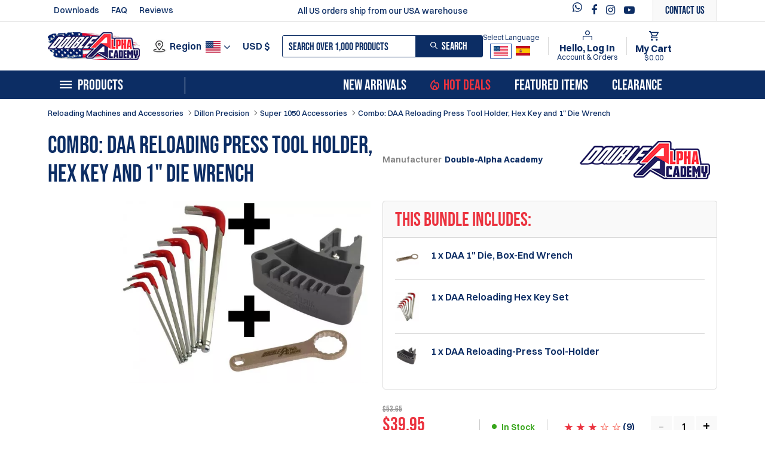

--- FILE ---
content_type: text/html; charset=UTF-8
request_url: https://www.doublealpha.biz/us/combo-daa-reloading-press-tool-holder-hex-key-wrench
body_size: 61218
content:
<!DOCTYPE html><html lang="en-US">
<head><script>(function(w,i,g){w[g]=w[g]||[];if(typeof w[g].push=='function')w[g].push(i)})
(window,'AW-1052208984','google_tags_first_party');</script><script async src="/v14a/"></script>
			<script>
				window.dataLayer = window.dataLayer || [];
				function gtag(){dataLayer.push(arguments);}
				gtag('js', new Date());
				gtag('set', 'developer_id.dY2E1Nz', true);
				
			</script>
			
    <meta charset="utf-8">
    <meta name="viewport" content="width=device-width, initial-scale=1.0" />
    <link rel="shortcut icon" href="/us/themes/daa_new/icons/favicon.ico?6674" type="image/x-icon" />
    <link rel="apple-touch-icon" sizes="57x57" href="/us/themes/daa_new/icons/apple-icon-57x57.png?6674">
    <link rel="apple-touch-icon" sizes="60x60" href="/us/themes/daa_new/icons/apple-icon-60x60.png?6674">
    <link rel="apple-touch-icon" sizes="72x72" href="/us/themes/daa_new/icons/apple-icon-72x72.png?6674">
    <link rel="apple-touch-icon" sizes="76x76" href="/us/themes/daa_new/icons/apple-icon-76x76.png?6674">
    <link rel="apple-touch-icon" sizes="114x114" href="/us/themes/daa_new/icons/apple-icon-114x114.png?6674">
    <link rel="apple-touch-icon" sizes="120x120" href="/us/themes/daa_new/icons/apple-icon-120x120.png?6674">
    <link rel="apple-touch-icon" sizes="144x144" href="/us/themes/daa_new/icons/apple-icon-144x144.png?6674">
    <link rel="apple-touch-icon" sizes="152x152" href="/us/themes/daa_new/icons/apple-icon-152x152.png?6674">
    <link rel="apple-touch-icon" sizes="180x180" href="/us/themes/daa_new/icons/apple-icon-180x180.png?6674">
	<link rel="apple-touch-icon" sizes="512x512" href="/us/themes/daa_new/icons/apple-icon-512x512.png?6674">
    <link rel="icon" type="image/png" sizes="192x192"  href="/us/themes/daa_new/icons/android-icon-192x192.png?6674">
	<link rel="icon" type="image/png" sizes="512x512"  href="/us/themes/daa_new/icons/android-icon-512x512.png?6674">
    <link rel="icon" type="image/png" sizes="32x32" href="/us/themes/daa_new/icons/favicon-32x32.png?6674">
    <link rel="icon" type="image/png" sizes="96x96" href="/us/themes/daa_new/icons/favicon-96x96.png?6674">
    <link rel="icon" type="image/png" sizes="16x16" href="/us/themes/daa_new/icons/favicon-16x16.png?6674">
    <link rel="manifest" href="manifest.json" crossorigin="use-credentials">
    <link href='https://www.doublealpha.biz/us/combo-daa-reloading-press-tool-holder-hex-key-wrench' rel='canonical' hreflang='en' />
    <meta name="msapplication-TileColor" content="">
    <meta name="msapplication-TileImage" content="/us/themes/daa_new/icons/ms-icon-144x144.png?6674">
    <meta name="theme-color" content="">
    <base href="https://www.doublealpha.biz/us/">
    <meta name="csrf-param" content="_csrf">
<meta name="csrf-token" content="lSXjueoPDbAU8VDlGbNgPXxz1WkVcLX7sgjUZwQSCePgeqGIj2c9_GKeA9Fd5g54GErjGEoB4pmKevkCYVFZhg==">

    <script type="text/javascript">
        cookieConfig = (function(c){c.toString=function(){ return (this.path?'; path='+this.path:'')+(this.secure?'; secure':''); }; return c;})({"path":"\/us\/","secure":true});
    </script>

        <title>Combo: DAA Reloading Press Tool Holder, Hex Key and 1" Die Wrench – Super 1050 Accessories – IPSC and USPSA Competition Gear, Order Now!</title>
  
    <meta name="Description" content="USA - Save big time on the DAA Reloading Press Tool Holder, Hex Key and 1&quot; Die Wrench">
<meta name="Reply-to" content="sales@doublealpha.biz">
<meta name="Author" content="Alpha Dynamics USA">
<meta name="Robots" content="INDEX, FOLLOW">
<meta property="og:type" content="product">
<meta property="og:url" content="https://www.doublealpha.biz/us/combo-daa-reloading-press-tool-holder-hex-key-wrench">
<meta property="og:title" content="Combo: DAA Reloading Press Tool Holder, Hex Key and 1&quot; Die Wrench">
<meta property="og:image" content="https://www.doublealpha.biz/us/images/products/1835/2135/600x600/combo-daa-reloading-press-tool-holder-hex-key-wrench.jpg">
<meta property="og:description" content="Save 18% on this excellent bundle!DAA Reloading Press Tool HolderThe DAA Reloading-Press Tool-Holder is a practical and convenient way to hold those critical hex keys, spare parts and small tools you need to have easy access to you as you operate your reloading press.Made of durable g...">
<link href="https://www.doublealpha.biz/combo-daa-reloading-press-tool-holder-hex-key-wrench" rel="alternate" hreflang="en">
<link href="https://www.doublealpha.biz/us/es/combo-daa-reloading-press-tool-holder-hex-key-wrench" rel="alternate" hreflang="es-ES">
<link href="https://www.doublealpha.biz/us/combo-daa-reloading-press-tool-holder-hex-key-wrench" rel="alternate" hreflang="en-us">
<link href="https://www.doublealpha.biz/ca/combo-daa-reloading-press-tool-holder-hex-key-wrench" rel="alternate" hreflang="en-ca">
<link href="/us/themes/basic/css/bootstrap-datepicker.css?6674" rel="stylesheet">
<link href="/us/assets/a8a9afd2/authchoice.css" rel="stylesheet">
<script src="https://www.paypal.com/sdk/js?client-id=AQyWPK-WxGDAsyeW68ZdMdEtMj-HZMh49IyeJI2C1FsGKqDsDEyvoaT-UiaLexICnj1rIXIfBHtxTi6q&amp;enable-funding=credit,paylater,bancontact,blik,eps,giropay,ideal,mybank,p24,sofort&amp;components=messages&amp;commit=true&amp;intent=capture&amp;currency=USD&amp;disable-funding=card,sepa&amp;locale=en_US" data-partner-attribution-id="HOLBIGROUPLTD_SP_OSCOMMERCE"></script>
<script></script>
    <script type="text/javascript">
        var productCellUrl = '/us/catalog/list-product';
        var useCarousel = false;
        var tl_js = [];
        var tl_start = false;
        var tl_include_js = [];
        var tl_include_loaded = [];
        var tl = function(a, b){
            var script = { };
            if (typeof a === 'string' && a !== '' && typeof b === 'function'){
                script = { 'js': [a],'script': b}
            } else if (typeof a === 'object' && typeof b === 'function') {
                script = { 'js': a,'script': b}
            } else if (typeof a === 'function') {
                script = { 'script': a}
            }
            tl_js.push(script);
            if (tl_start){
                tl_action([script])
            }
        };
    </script>
  
    <script type="application/ld+json">
{"@type":"Product","name":"Combo: DAA Reloading Press Tool Holder, Hex Key and 1\" Die Wrench","brand":{"@type":"Brand","name":"Double-Alpha Academy","image":"https://www.doublealpha.biz/us/brands/10/br-daa.png"},"image":"https://www.doublealpha.biz/us/images/products/1835/2135/600x600/combo-daa-reloading-press-tool-holder-hex-key-wrench.jpg","offers":{"@type":"Offer","url":"https://www.doublealpha.biz/us/combo-daa-reloading-press-tool-holder-hex-key-wrench","availability":"https://schema.org/InStock","priceValidUntil":"2026-07-19","price":39.95,"priceCurrency":"USD"},"aggregateRating":{"@type":"AggregateRating","ratingValue":3,"ratingCount":9},"description":"Save 18% on this excellent bundle!\r\rDAA Reloading Press Tool Holder\r\rThe DAA Reloading-Press Tool-Holder is a practical and convenient way to hold those critical hex keys, spare parts and small tools you need to have easy access to you as you operate your reloading press.\r\rMade of durable g...","review":[{"@type":"Review","datePublished":"6 Aug 2025","description":"The combo itself it\u2019s quite nice tools are well made , the problem it\u2019s the bases it\u2019s to soft and it moves even if I take the screw to its maximum capacity! I fixed using a hose clamp ! No big issues","reviewRating":{"@type":"Rating","ratingValue":3,"worstRating":"1","bestRating":"5"},"author":{"@type":"Person","name":"Alberto"}},{"@type":"Review","datePublished":"22 Sep 2023","description":"pratique pour avoir tous sous la main \nse fixe sur une mark7 apex 10 mais le syst\u00e8me de fixation est un peux faible","reviewRating":{"@type":"Rating","ratingValue":4,"worstRating":"1","bestRating":"5"},"author":{"@type":"Person","name":"MICHAEL CHOSSAT"}},{"@type":"Review","datePublished":"17 Dec 2021","description":"Excellent combo, excellent price, magnet in the end of the try was an unexpected bonus. \n\nOnly flaw is the mounting method, if you tighten it up enough to not slide down the pole, the clamp spreads out too much. I used some tape to keep it together so I could tighten it enough.","reviewRating":{"@type":"Rating","ratingValue":4,"worstRating":"1","bestRating":"5"},"author":{"@type":"Person","name":"Robert C Gerena"}},{"@type":"Review","datePublished":"4 Nov 2021","description":"The toolholder doesn't stay in place on my Dillon XL650 and thus is not really useful. The wrench is not ideal. Should be opened on one edge: for example: impossible to mount a powder dispenser in a convenient way. You need to unmount your powder dispenser, place the wrench, mount powder dispenser, adjust the die, tighten it, dismount the powder dispenser again, remove the wrench and mount dispenser. Hex keys are OK","reviewRating":{"@type":"Rating","ratingValue":1,"worstRating":"1","bestRating":"5"},"author":{"@type":"Person","name":"Cl\u00e9ment Douchamps"}},{"@type":"Review","datePublished":"19 Sep 2020","description":"the tool holder does not fit the tube for the case feeder on my XL750, its loose, I had to wrap the tube with tape to use the holder. The wrenches don't hang straight in holder the holes in the holder are just a smidgen to large, a small beef but it bugs every time I look at it. The wrenches have a ball end that's a good thing but they don't work well, they bind up if uses at an angle, like the chrome plating is out of spec, just a little thick. I end up using my Bondhus set instead quite often. The closed end wrench works well but not on the powder measure, it wont go over the measure, an open end wrench would work better. All in all I wish I had purchased the Dillon set.\r\n\r\n</br>\r\n</br>\r\nDAA reply: </br>\r\nHi Kim, </br>\r\nMake sure the pole square-to-round adaptor is insert from below. It makes the fit tight on the round rod and prevent slide. But, as you have done, a little tape does solve that too </br>\r\nThe wrench is a box-end wrench, closed design, as clearly shown. it must be closed to allow it to be so thin. And keeping it thin is critical to fitting in between the dies. cant have it both ways\u2026. But sure, it does not fit over large items like powder checks. For that, you still do need an open end wrench.","reviewRating":{"@type":"Rating","ratingValue":2,"worstRating":"1","bestRating":"5"},"author":{"@type":"Person","name":"Kim Herrick"}},{"@type":"Review","datePublished":"16 Jul 2020","description":"This seems like it's made good and I can see how it's going to save me time from having to search for the hex keys. Took one star off because to mount it, it uses hex key screws. However the set of hex key wrenches you get don't fit the hex key screws to mount it.","reviewRating":{"@type":"Rating","ratingValue":4,"worstRating":"1","bestRating":"5"},"author":{"@type":"Person","name":"David Miller"}}],"@context":"https://schema.org"}
</script>
<script type="application/ld+json">
{"itemListElement":[{"@type":"ListItem","position":1,"item":{"@id":"https://www.doublealpha.biz/us/reloading","name":"Reloading Machines and Accessories"}},{"@type":"ListItem","position":2,"item":{"@id":"https://www.doublealpha.biz/us/dillon-precision-machines-and-accessories","name":"Dillon Precision"}},{"@type":"ListItem","position":3,"item":{"@id":"https://www.doublealpha.biz/us/super-1050-acessories","name":"Super 1050 Accessories"}},{"@type":"ListItem","position":4,"item":{"@id":"","name":"Combo: DAA Reloading Press Tool Holder, Hex Key and 1\" Die Wrench"}}],"@context":"https://schema.org","@type":"BreadcrumbList"}
</script>
<script type="application/ld+json">
{"name":["Alpha Dynamics USA","Alpha Dynamics USA"],"telephone":"(888) 628-3233","address":{"@type":"PostalAddress","streetAddress":"2908 Betz Court","addressLocality":"Orefield","addressRegion":"Pennsylvania","postalCode":"18069-0486","addressCountry":"United States"},"sameAs":["https://www.facebook.com/DoubleAlphaAcademy/"],"@id":"https://www.doublealpha.biz/us/","@type":"Organization","logo":"https://www.doublealpha.biz/us/themes/daa/img/daa-logo.png","image":"https://www.doublealpha.biz/us/themes/daa/img/daa-logo.png","url":"https://www.doublealpha.biz/us/","@context":"https://schema.org"}
</script>


<style type="text/css">@font-face{font-family:'trueloaded';src:url('themes/basic/fonts/trueloaded.eot?4rk52p');src:url('themes/basic/fonts/trueloaded.eot?4rk52p#iefix') format('embedded-opentype'), url('themes/basic/fonts/trueloaded.ttf?4rk52p') format('truetype'), url('themes/basic/fonts/trueloaded.woff?4rk52p') format('woff'), url('themes/basic/fonts/trueloaded.svg?4rk52p#trueloaded') format('svg');font-weight:normal;font-style:normal;font-display:swap}@font-face{font-family:'FontAwesome';src:url('themes/basic/fonts/fontawesome-webfont.eot?v=3.2.1');src:url('themes/basic/fonts/fontawesome-webfont.eot?#iefix&v=3.2.1') format('embedded-opentype'), url('themes/basic/fonts/fontawesome-webfont.woff?v=3.2.1') format('woff'), url('themes/basic/fonts/fontawesome-webfont.ttf?v=3.2.1') format('truetype'), url('themes/basic/fonts/fontawesome-webfont.svg#fontawesomeregular?v=3.2.1') format('svg');font-weight:normal;font-style:normal;font-display:swap}/* cyrillic-ext */ @font-face{font-family:'Open Sans';font-style:italic;font-weight:300;font-display:swap;src:url(https://fonts.gstatic.com/s/opensans/v18/memnYaGs126MiZpBA-UFUKWyV9hmIqOjjg.woff2) format('woff2');unicode-range:U+0460-052F, U+1C80-1C88, U+20B4, U+2DE0-2DFF, U+A640-A69F, U+FE2E-FE2F}/* cyrillic */ @font-face{font-family:'Open Sans';font-style:italic;font-weight:300;font-display:swap;src:url(https://fonts.gstatic.com/s/opensans/v18/memnYaGs126MiZpBA-UFUKWyV9hvIqOjjg.woff2) format('woff2');unicode-range:U+0400-045F, U+0490-0491, U+04B0-04B1, U+2116}/* greek-ext */ @font-face{font-family:'Open Sans';font-style:italic;font-weight:300;font-display:swap;src:url(https://fonts.gstatic.com/s/opensans/v18/memnYaGs126MiZpBA-UFUKWyV9hnIqOjjg.woff2) format('woff2');unicode-range:U+1F00-1FFF}/* greek */ @font-face{font-family:'Open Sans';font-style:italic;font-weight:300;font-display:swap;src:url(https://fonts.gstatic.com/s/opensans/v18/memnYaGs126MiZpBA-UFUKWyV9hoIqOjjg.woff2) format('woff2');unicode-range:U+0370-03FF}/* vietnamese */ @font-face{font-family:'Open Sans';font-style:italic;font-weight:300;font-display:swap;src:url(https://fonts.gstatic.com/s/opensans/v18/memnYaGs126MiZpBA-UFUKWyV9hkIqOjjg.woff2) format('woff2');unicode-range:U+0102-0103, U+0110-0111, U+0128-0129, U+0168-0169, U+01A0-01A1, U+01AF-01B0, U+1EA0-1EF9, U+20AB}/* latin-ext */ @font-face{font-family:'Open Sans';font-style:italic;font-weight:300;font-display:swap;src:url(https://fonts.gstatic.com/s/opensans/v18/memnYaGs126MiZpBA-UFUKWyV9hlIqOjjg.woff2) format('woff2');unicode-range:U+0100-024F, U+0259, U+1E00-1EFF, U+2020, U+20A0-20AB, U+20AD-20CF, U+2113, U+2C60-2C7F, U+A720-A7FF}/* latin */ @font-face{font-family:'Open Sans';font-style:italic;font-weight:300;font-display:swap;src:url(https://fonts.gstatic.com/s/opensans/v18/memnYaGs126MiZpBA-UFUKWyV9hrIqM.woff2) format('woff2');unicode-range:U+0000-00FF, U+0131, U+0152-0153, U+02BB-02BC, U+02C6, U+02DA, U+02DC, U+2000-206F, U+2074, U+20AC, U+2122, U+2191, U+2193, U+2212, U+2215, U+FEFF, U+FFFD}/* cyrillic-ext */ @font-face{font-family:'Open Sans';font-style:italic;font-weight:400;font-display:swap;src:url(https://fonts.gstatic.com/s/opensans/v18/mem6YaGs126MiZpBA-UFUK0Udc1UAw.woff2) format('woff2');unicode-range:U+0460-052F, U+1C80-1C88, U+20B4, U+2DE0-2DFF, U+A640-A69F, U+FE2E-FE2F}/* cyrillic */ @font-face{font-family:'Open Sans';font-style:italic;font-weight:400;font-display:swap;src:url(https://fonts.gstatic.com/s/opensans/v18/mem6YaGs126MiZpBA-UFUK0ddc1UAw.woff2) format('woff2');unicode-range:U+0400-045F, U+0490-0491, U+04B0-04B1, U+2116}/* greek-ext */ @font-face{font-family:'Open Sans';font-style:italic;font-weight:400;font-display:swap;src:url(https://fonts.gstatic.com/s/opensans/v18/mem6YaGs126MiZpBA-UFUK0Vdc1UAw.woff2) format('woff2');unicode-range:U+1F00-1FFF}/* greek */ @font-face{font-family:'Open Sans';font-style:italic;font-weight:400;font-display:swap;src:url(https://fonts.gstatic.com/s/opensans/v18/mem6YaGs126MiZpBA-UFUK0adc1UAw.woff2) format('woff2');unicode-range:U+0370-03FF}/* vietnamese */ @font-face{font-family:'Open Sans';font-style:italic;font-weight:400;font-display:swap;src:url(https://fonts.gstatic.com/s/opensans/v18/mem6YaGs126MiZpBA-UFUK0Wdc1UAw.woff2) format('woff2');unicode-range:U+0102-0103, U+0110-0111, U+0128-0129, U+0168-0169, U+01A0-01A1, U+01AF-01B0, U+1EA0-1EF9, U+20AB}/* latin-ext */ @font-face{font-family:'Open Sans';font-style:italic;font-weight:400;font-display:swap;src:url(https://fonts.gstatic.com/s/opensans/v18/mem6YaGs126MiZpBA-UFUK0Xdc1UAw.woff2) format('woff2');unicode-range:U+0100-024F, U+0259, U+1E00-1EFF, U+2020, U+20A0-20AB, U+20AD-20CF, U+2113, U+2C60-2C7F, U+A720-A7FF}/* latin */ @font-face{font-family:'Open Sans';font-style:italic;font-weight:400;font-display:swap;src:url(https://fonts.gstatic.com/s/opensans/v18/mem6YaGs126MiZpBA-UFUK0Zdc0.woff2) format('woff2');unicode-range:U+0000-00FF, U+0131, U+0152-0153, U+02BB-02BC, U+02C6, U+02DA, U+02DC, U+2000-206F, U+2074, U+20AC, U+2122, U+2191, U+2193, U+2212, U+2215, U+FEFF, U+FFFD}/* cyrillic-ext */ @font-face{font-family:'Open Sans';font-style:italic;font-weight:600;font-display:swap;src:url(https://fonts.gstatic.com/s/opensans/v18/memnYaGs126MiZpBA-UFUKXGUdhmIqOjjg.woff2) format('woff2');unicode-range:U+0460-052F, U+1C80-1C88, U+20B4, U+2DE0-2DFF, U+A640-A69F, U+FE2E-FE2F}/* cyrillic */ @font-face{font-family:'Open Sans';font-style:italic;font-weight:600;font-display:swap;src:url(https://fonts.gstatic.com/s/opensans/v18/memnYaGs126MiZpBA-UFUKXGUdhvIqOjjg.woff2) format('woff2');unicode-range:U+0400-045F, U+0490-0491, U+04B0-04B1, U+2116}/* greek-ext */ @font-face{font-family:'Open Sans';font-style:italic;font-weight:600;font-display:swap;src:url(https://fonts.gstatic.com/s/opensans/v18/memnYaGs126MiZpBA-UFUKXGUdhnIqOjjg.woff2) format('woff2');unicode-range:U+1F00-1FFF}/* greek */ @font-face{font-family:'Open Sans';font-style:italic;font-weight:600;font-display:swap;src:url(https://fonts.gstatic.com/s/opensans/v18/memnYaGs126MiZpBA-UFUKXGUdhoIqOjjg.woff2) format('woff2');unicode-range:U+0370-03FF}/* vietnamese */ @font-face{font-family:'Open Sans';font-style:italic;font-weight:600;font-display:swap;src:url(https://fonts.gstatic.com/s/opensans/v18/memnYaGs126MiZpBA-UFUKXGUdhkIqOjjg.woff2) format('woff2');unicode-range:U+0102-0103, U+0110-0111, U+0128-0129, U+0168-0169, U+01A0-01A1, U+01AF-01B0, U+1EA0-1EF9, U+20AB}/* latin-ext */ @font-face{font-family:'Open Sans';font-style:italic;font-weight:600;font-display:swap;src:url(https://fonts.gstatic.com/s/opensans/v18/memnYaGs126MiZpBA-UFUKXGUdhlIqOjjg.woff2) format('woff2');unicode-range:U+0100-024F, U+0259, U+1E00-1EFF, U+2020, U+20A0-20AB, U+20AD-20CF, U+2113, U+2C60-2C7F, U+A720-A7FF}/* latin */ @font-face{font-family:'Open Sans';font-style:italic;font-weight:600;font-display:swap;src:url(https://fonts.gstatic.com/s/opensans/v18/memnYaGs126MiZpBA-UFUKXGUdhrIqM.woff2) format('woff2');unicode-range:U+0000-00FF, U+0131, U+0152-0153, U+02BB-02BC, U+02C6, U+02DA, U+02DC, U+2000-206F, U+2074, U+20AC, U+2122, U+2191, U+2193, U+2212, U+2215, U+FEFF, U+FFFD}/* cyrillic-ext */ @font-face{font-family:'Open Sans';font-style:italic;font-weight:700;font-display:swap;src:url(https://fonts.gstatic.com/s/opensans/v18/memnYaGs126MiZpBA-UFUKWiUNhmIqOjjg.woff2) format('woff2');unicode-range:U+0460-052F, U+1C80-1C88, U+20B4, U+2DE0-2DFF, U+A640-A69F, U+FE2E-FE2F}/* cyrillic */ @font-face{font-family:'Open Sans';font-style:italic;font-weight:700;font-display:swap;src:url(https://fonts.gstatic.com/s/opensans/v18/memnYaGs126MiZpBA-UFUKWiUNhvIqOjjg.woff2) format('woff2');unicode-range:U+0400-045F, U+0490-0491, U+04B0-04B1, U+2116}/* greek-ext */ @font-face{font-family:'Open Sans';font-style:italic;font-weight:700;font-display:swap;src:url(https://fonts.gstatic.com/s/opensans/v18/memnYaGs126MiZpBA-UFUKWiUNhnIqOjjg.woff2) format('woff2');unicode-range:U+1F00-1FFF}/* greek */ @font-face{font-family:'Open Sans';font-style:italic;font-weight:700;font-display:swap;src:url(https://fonts.gstatic.com/s/opensans/v18/memnYaGs126MiZpBA-UFUKWiUNhoIqOjjg.woff2) format('woff2');unicode-range:U+0370-03FF}/* vietnamese */ @font-face{font-family:'Open Sans';font-style:italic;font-weight:700;font-display:swap;src:url(https://fonts.gstatic.com/s/opensans/v18/memnYaGs126MiZpBA-UFUKWiUNhkIqOjjg.woff2) format('woff2');unicode-range:U+0102-0103, U+0110-0111, U+0128-0129, U+0168-0169, U+01A0-01A1, U+01AF-01B0, U+1EA0-1EF9, U+20AB}/* latin-ext */ @font-face{font-family:'Open Sans';font-style:italic;font-weight:700;font-display:swap;src:url(https://fonts.gstatic.com/s/opensans/v18/memnYaGs126MiZpBA-UFUKWiUNhlIqOjjg.woff2) format('woff2');unicode-range:U+0100-024F, U+0259, U+1E00-1EFF, U+2020, U+20A0-20AB, U+20AD-20CF, U+2113, U+2C60-2C7F, U+A720-A7FF}/* latin */ @font-face{font-family:'Open Sans';font-style:italic;font-weight:700;font-display:swap;src:url(https://fonts.gstatic.com/s/opensans/v18/memnYaGs126MiZpBA-UFUKWiUNhrIqM.woff2) format('woff2');unicode-range:U+0000-00FF, U+0131, U+0152-0153, U+02BB-02BC, U+02C6, U+02DA, U+02DC, U+2000-206F, U+2074, U+20AC, U+2122, U+2191, U+2193, U+2212, U+2215, U+FEFF, U+FFFD}/* cyrillic-ext */ @font-face{font-family:'Open Sans';font-style:italic;font-weight:800;font-display:swap;src:url(https://fonts.gstatic.com/s/opensans/v18/memnYaGs126MiZpBA-UFUKW-U9hmIqOjjg.woff2) format('woff2');unicode-range:U+0460-052F, U+1C80-1C88, U+20B4, U+2DE0-2DFF, U+A640-A69F, U+FE2E-FE2F}/* cyrillic */ @font-face{font-family:'Open Sans';font-style:italic;font-weight:800;font-display:swap;src:url(https://fonts.gstatic.com/s/opensans/v18/memnYaGs126MiZpBA-UFUKW-U9hvIqOjjg.woff2) format('woff2');unicode-range:U+0400-045F, U+0490-0491, U+04B0-04B1, U+2116}/* greek-ext */ @font-face{font-family:'Open Sans';font-style:italic;font-weight:800;font-display:swap;src:url(https://fonts.gstatic.com/s/opensans/v18/memnYaGs126MiZpBA-UFUKW-U9hnIqOjjg.woff2) format('woff2');unicode-range:U+1F00-1FFF}/* greek */ @font-face{font-family:'Open Sans';font-style:italic;font-weight:800;font-display:swap;src:url(https://fonts.gstatic.com/s/opensans/v18/memnYaGs126MiZpBA-UFUKW-U9hoIqOjjg.woff2) format('woff2');unicode-range:U+0370-03FF}/* vietnamese */ @font-face{font-family:'Open Sans';font-style:italic;font-weight:800;font-display:swap;src:url(https://fonts.gstatic.com/s/opensans/v18/memnYaGs126MiZpBA-UFUKW-U9hkIqOjjg.woff2) format('woff2');unicode-range:U+0102-0103, U+0110-0111, U+0128-0129, U+0168-0169, U+01A0-01A1, U+01AF-01B0, U+1EA0-1EF9, U+20AB}/* latin-ext */ @font-face{font-family:'Open Sans';font-style:italic;font-weight:800;font-display:swap;src:url(https://fonts.gstatic.com/s/opensans/v18/memnYaGs126MiZpBA-UFUKW-U9hlIqOjjg.woff2) format('woff2');unicode-range:U+0100-024F, U+0259, U+1E00-1EFF, U+2020, U+20A0-20AB, U+20AD-20CF, U+2113, U+2C60-2C7F, U+A720-A7FF}/* latin */ @font-face{font-family:'Open Sans';font-style:italic;font-weight:800;font-display:swap;src:url(https://fonts.gstatic.com/s/opensans/v18/memnYaGs126MiZpBA-UFUKW-U9hrIqM.woff2) format('woff2');unicode-range:U+0000-00FF, U+0131, U+0152-0153, U+02BB-02BC, U+02C6, U+02DA, U+02DC, U+2000-206F, U+2074, U+20AC, U+2122, U+2191, U+2193, U+2212, U+2215, U+FEFF, U+FFFD}/* cyrillic-ext */ @font-face{font-family:'Open Sans';font-style:normal;font-weight:300;font-display:swap;src:url(https://fonts.gstatic.com/s/opensans/v18/mem5YaGs126MiZpBA-UN_r8OX-hpOqc.woff2) format('woff2');unicode-range:U+0460-052F, U+1C80-1C88, U+20B4, U+2DE0-2DFF, U+A640-A69F, U+FE2E-FE2F}/* cyrillic */ @font-face{font-family:'Open Sans';font-style:normal;font-weight:300;font-display:swap;src:url(https://fonts.gstatic.com/s/opensans/v18/mem5YaGs126MiZpBA-UN_r8OVuhpOqc.woff2) format('woff2');unicode-range:U+0400-045F, U+0490-0491, U+04B0-04B1, U+2116}/* greek-ext */ @font-face{font-family:'Open Sans';font-style:normal;font-weight:300;font-display:swap;src:url(https://fonts.gstatic.com/s/opensans/v18/mem5YaGs126MiZpBA-UN_r8OXuhpOqc.woff2) format('woff2');unicode-range:U+1F00-1FFF}/* greek */ @font-face{font-family:'Open Sans';font-style:normal;font-weight:300;font-display:swap;src:url(https://fonts.gstatic.com/s/opensans/v18/mem5YaGs126MiZpBA-UN_r8OUehpOqc.woff2) format('woff2');unicode-range:U+0370-03FF}/* vietnamese */ @font-face{font-family:'Open Sans';font-style:normal;font-weight:300;font-display:swap;src:url(https://fonts.gstatic.com/s/opensans/v18/mem5YaGs126MiZpBA-UN_r8OXehpOqc.woff2) format('woff2');unicode-range:U+0102-0103, U+0110-0111, U+0128-0129, U+0168-0169, U+01A0-01A1, U+01AF-01B0, U+1EA0-1EF9, U+20AB}/* latin-ext */ @font-face{font-family:'Open Sans';font-style:normal;font-weight:300;font-display:swap;src:url(https://fonts.gstatic.com/s/opensans/v18/mem5YaGs126MiZpBA-UN_r8OXOhpOqc.woff2) format('woff2');unicode-range:U+0100-024F, U+0259, U+1E00-1EFF, U+2020, U+20A0-20AB, U+20AD-20CF, U+2113, U+2C60-2C7F, U+A720-A7FF}/* latin */ @font-face{font-family:'Open Sans';font-style:normal;font-weight:300;font-display:swap;src:url(https://fonts.gstatic.com/s/opensans/v18/mem5YaGs126MiZpBA-UN_r8OUuhp.woff2) format('woff2');unicode-range:U+0000-00FF, U+0131, U+0152-0153, U+02BB-02BC, U+02C6, U+02DA, U+02DC, U+2000-206F, U+2074, U+20AC, U+2122, U+2191, U+2193, U+2212, U+2215, U+FEFF, U+FFFD}/* cyrillic-ext */ @font-face{font-family:'Open Sans';font-style:normal;font-weight:400;font-display:swap;src:url(https://fonts.gstatic.com/s/opensans/v18/mem8YaGs126MiZpBA-UFWJ0bbck.woff2) format('woff2');unicode-range:U+0460-052F, U+1C80-1C88, U+20B4, U+2DE0-2DFF, U+A640-A69F, U+FE2E-FE2F}/* cyrillic */ @font-face{font-family:'Open Sans';font-style:normal;font-weight:400;font-display:swap;src:url(https://fonts.gstatic.com/s/opensans/v18/mem8YaGs126MiZpBA-UFUZ0bbck.woff2) format('woff2');unicode-range:U+0400-045F, U+0490-0491, U+04B0-04B1, U+2116}/* greek-ext */ @font-face{font-family:'Open Sans';font-style:normal;font-weight:400;font-display:swap;src:url(https://fonts.gstatic.com/s/opensans/v18/mem8YaGs126MiZpBA-UFWZ0bbck.woff2) format('woff2');unicode-range:U+1F00-1FFF}/* greek */ @font-face{font-family:'Open Sans';font-style:normal;font-weight:400;font-display:swap;src:url(https://fonts.gstatic.com/s/opensans/v18/mem8YaGs126MiZpBA-UFVp0bbck.woff2) format('woff2');unicode-range:U+0370-03FF}/* vietnamese */ @font-face{font-family:'Open Sans';font-style:normal;font-weight:400;font-display:swap;src:url(https://fonts.gstatic.com/s/opensans/v18/mem8YaGs126MiZpBA-UFWp0bbck.woff2) format('woff2');unicode-range:U+0102-0103, U+0110-0111, U+0128-0129, U+0168-0169, U+01A0-01A1, U+01AF-01B0, U+1EA0-1EF9, U+20AB}/* latin-ext */ @font-face{font-family:'Open Sans';font-style:normal;font-weight:400;font-display:swap;src:url(https://fonts.gstatic.com/s/opensans/v18/mem8YaGs126MiZpBA-UFW50bbck.woff2) format('woff2');unicode-range:U+0100-024F, U+0259, U+1E00-1EFF, U+2020, U+20A0-20AB, U+20AD-20CF, U+2113, U+2C60-2C7F, U+A720-A7FF}/* latin */ @font-face{font-family:'Open Sans';font-style:normal;font-weight:400;font-display:swap;src:url(https://fonts.gstatic.com/s/opensans/v18/mem8YaGs126MiZpBA-UFVZ0b.woff2) format('woff2');unicode-range:U+0000-00FF, U+0131, U+0152-0153, U+02BB-02BC, U+02C6, U+02DA, U+02DC, U+2000-206F, U+2074, U+20AC, U+2122, U+2191, U+2193, U+2212, U+2215, U+FEFF, U+FFFD}/* cyrillic-ext */ @font-face{font-family:'Open Sans';font-style:normal;font-weight:600;font-display:swap;src:url(https://fonts.gstatic.com/s/opensans/v18/mem5YaGs126MiZpBA-UNirkOX-hpOqc.woff2) format('woff2');unicode-range:U+0460-052F, U+1C80-1C88, U+20B4, U+2DE0-2DFF, U+A640-A69F, U+FE2E-FE2F}/* cyrillic */ @font-face{font-family:'Open Sans';font-style:normal;font-weight:600;font-display:swap;src:url(https://fonts.gstatic.com/s/opensans/v18/mem5YaGs126MiZpBA-UNirkOVuhpOqc.woff2) format('woff2');unicode-range:U+0400-045F, U+0490-0491, U+04B0-04B1, U+2116}/* greek-ext */ @font-face{font-family:'Open Sans';font-style:normal;font-weight:600;font-display:swap;src:url(https://fonts.gstatic.com/s/opensans/v18/mem5YaGs126MiZpBA-UNirkOXuhpOqc.woff2) format('woff2');unicode-range:U+1F00-1FFF}/* greek */ @font-face{font-family:'Open Sans';font-style:normal;font-weight:600;font-display:swap;src:url(https://fonts.gstatic.com/s/opensans/v18/mem5YaGs126MiZpBA-UNirkOUehpOqc.woff2) format('woff2');unicode-range:U+0370-03FF}/* vietnamese */ @font-face{font-family:'Open Sans';font-style:normal;font-weight:600;font-display:swap;src:url(https://fonts.gstatic.com/s/opensans/v18/mem5YaGs126MiZpBA-UNirkOXehpOqc.woff2) format('woff2');unicode-range:U+0102-0103, U+0110-0111, U+0128-0129, U+0168-0169, U+01A0-01A1, U+01AF-01B0, U+1EA0-1EF9, U+20AB}/* latin-ext */ @font-face{font-family:'Open Sans';font-style:normal;font-weight:600;font-display:swap;src:url(https://fonts.gstatic.com/s/opensans/v18/mem5YaGs126MiZpBA-UNirkOXOhpOqc.woff2) format('woff2');unicode-range:U+0100-024F, U+0259, U+1E00-1EFF, U+2020, U+20A0-20AB, U+20AD-20CF, U+2113, U+2C60-2C7F, U+A720-A7FF}/* latin */ @font-face{font-family:'Open Sans';font-style:normal;font-weight:600;font-display:swap;src:url(https://fonts.gstatic.com/s/opensans/v18/mem5YaGs126MiZpBA-UNirkOUuhp.woff2) format('woff2');unicode-range:U+0000-00FF, U+0131, U+0152-0153, U+02BB-02BC, U+02C6, U+02DA, U+02DC, U+2000-206F, U+2074, U+20AC, U+2122, U+2191, U+2193, U+2212, U+2215, U+FEFF, U+FFFD}/* cyrillic-ext */ @font-face{font-family:'Open Sans';font-style:normal;font-weight:700;font-display:swap;src:url(https://fonts.gstatic.com/s/opensans/v18/mem5YaGs126MiZpBA-UN7rgOX-hpOqc.woff2) format('woff2');unicode-range:U+0460-052F, U+1C80-1C88, U+20B4, U+2DE0-2DFF, U+A640-A69F, U+FE2E-FE2F}/* cyrillic */ @font-face{font-family:'Open Sans';font-style:normal;font-weight:700;font-display:swap;src:url(https://fonts.gstatic.com/s/opensans/v18/mem5YaGs126MiZpBA-UN7rgOVuhpOqc.woff2) format('woff2');unicode-range:U+0400-045F, U+0490-0491, U+04B0-04B1, U+2116}/* greek-ext */ @font-face{font-family:'Open Sans';font-style:normal;font-weight:700;font-display:swap;src:url(https://fonts.gstatic.com/s/opensans/v18/mem5YaGs126MiZpBA-UN7rgOXuhpOqc.woff2) format('woff2');unicode-range:U+1F00-1FFF}/* greek */ @font-face{font-family:'Open Sans';font-style:normal;font-weight:700;font-display:swap;src:url(https://fonts.gstatic.com/s/opensans/v18/mem5YaGs126MiZpBA-UN7rgOUehpOqc.woff2) format('woff2');unicode-range:U+0370-03FF}/* vietnamese */ @font-face{font-family:'Open Sans';font-style:normal;font-weight:700;font-display:swap;src:url(https://fonts.gstatic.com/s/opensans/v18/mem5YaGs126MiZpBA-UN7rgOXehpOqc.woff2) format('woff2');unicode-range:U+0102-0103, U+0110-0111, U+0128-0129, U+0168-0169, U+01A0-01A1, U+01AF-01B0, U+1EA0-1EF9, U+20AB}/* latin-ext */ @font-face{font-family:'Open Sans';font-style:normal;font-weight:700;font-display:swap;src:url(https://fonts.gstatic.com/s/opensans/v18/mem5YaGs126MiZpBA-UN7rgOXOhpOqc.woff2) format('woff2');unicode-range:U+0100-024F, U+0259, U+1E00-1EFF, U+2020, U+20A0-20AB, U+20AD-20CF, U+2113, U+2C60-2C7F, U+A720-A7FF}/* latin */ @font-face{font-family:'Open Sans';font-style:normal;font-weight:700;font-display:swap;src:url(https://fonts.gstatic.com/s/opensans/v18/mem5YaGs126MiZpBA-UN7rgOUuhp.woff2) format('woff2');unicode-range:U+0000-00FF, U+0131, U+0152-0153, U+02BB-02BC, U+02C6, U+02DA, U+02DC, U+2000-206F, U+2074, U+20AC, U+2122, U+2191, U+2193, U+2212, U+2215, U+FEFF, U+FFFD}/* cyrillic-ext */ @font-face{font-family:'Open Sans';font-style:normal;font-weight:800;font-display:swap;src:url(https://fonts.gstatic.com/s/opensans/v18/mem5YaGs126MiZpBA-UN8rsOX-hpOqc.woff2) format('woff2');unicode-range:U+0460-052F, U+1C80-1C88, U+20B4, U+2DE0-2DFF, U+A640-A69F, U+FE2E-FE2F}/* cyrillic */ @font-face{font-family:'Open Sans';font-style:normal;font-weight:800;font-display:swap;src:url(https://fonts.gstatic.com/s/opensans/v18/mem5YaGs126MiZpBA-UN8rsOVuhpOqc.woff2) format('woff2');unicode-range:U+0400-045F, U+0490-0491, U+04B0-04B1, U+2116}/* greek-ext */ @font-face{font-family:'Open Sans';font-style:normal;font-weight:800;font-display:swap;src:url(https://fonts.gstatic.com/s/opensans/v18/mem5YaGs126MiZpBA-UN8rsOXuhpOqc.woff2) format('woff2');unicode-range:U+1F00-1FFF}/* greek */ @font-face{font-family:'Open Sans';font-style:normal;font-weight:800;font-display:swap;src:url(https://fonts.gstatic.com/s/opensans/v18/mem5YaGs126MiZpBA-UN8rsOUehpOqc.woff2) format('woff2');unicode-range:U+0370-03FF}/* vietnamese */ @font-face{font-family:'Open Sans';font-style:normal;font-weight:800;font-display:swap;src:url(https://fonts.gstatic.com/s/opensans/v18/mem5YaGs126MiZpBA-UN8rsOXehpOqc.woff2) format('woff2');unicode-range:U+0102-0103, U+0110-0111, U+0128-0129, U+0168-0169, U+01A0-01A1, U+01AF-01B0, U+1EA0-1EF9, U+20AB}/* latin-ext */ @font-face{font-family:'Open Sans';font-style:normal;font-weight:800;font-display:swap;src:url(https://fonts.gstatic.com/s/opensans/v18/mem5YaGs126MiZpBA-UN8rsOXOhpOqc.woff2) format('woff2');unicode-range:U+0100-024F, U+0259, U+1E00-1EFF, U+2020, U+20A0-20AB, U+20AD-20CF, U+2113, U+2C60-2C7F, U+A720-A7FF}/* latin */ @font-face{font-family:'Open Sans';font-style:normal;font-weight:800;font-display:swap;src:url(https://fonts.gstatic.com/s/opensans/v18/mem5YaGs126MiZpBA-UN8rsOUuhp.woff2) format('woff2');unicode-range:U+0000-00FF, U+0131, U+0152-0153, U+02BB-02BC, U+02C6, U+02DA, U+02DC, U+2000-206F, U+2074, U+20AC, U+2122, U+2191, U+2193, U+2212, U+2215, U+FEFF, U+FFFD}@font-face{font-family:'Open Sans';font-style:italic;font-weight:300;font-display:swap;src:url(https://fonts.gstatic.com/s/opensans/v18/memnYaGs126MiZpBA-UFUKWyV-hvKKSTjw.woff) format('woff')}@font-face{font-family:'Open Sans';font-style:italic;font-weight:400;font-display:swap;src:url(https://fonts.gstatic.com/s/opensans/v18/mem6YaGs126MiZpBA-UFUJ0df8pkAg.woff) format('woff')}@font-face{font-family:'Open Sans';font-style:italic;font-weight:600;font-display:swap;src:url(https://fonts.gstatic.com/s/opensans/v18/memnYaGs126MiZpBA-UFUKXGUehvKKSTjw.woff) format('woff')}@font-face{font-family:'Open Sans';font-style:italic;font-weight:700;font-display:swap;src:url(https://fonts.gstatic.com/s/opensans/v18/memnYaGs126MiZpBA-UFUKWiUOhvKKSTjw.woff) format('woff')}@font-face{font-family:'Open Sans';font-style:italic;font-weight:800;font-display:swap;src:url(https://fonts.gstatic.com/s/opensans/v18/memnYaGs126MiZpBA-UFUKW-U-hvKKSTjw.woff) format('woff')}@font-face{font-family:'Open Sans';font-style:normal;font-weight:300;font-display:swap;src:url(https://fonts.gstatic.com/s/opensans/v18/mem5YaGs126MiZpBA-UN_r8-VuJuCqY.woff) format('woff')}@font-face{font-family:'Open Sans';font-style:normal;font-weight:400;font-display:swap;src:url(https://fonts.gstatic.com/s/opensans/v18/mem8YaGs126MiZpBA-U1UZccXcg.woff) format('woff')}@font-face{font-family:'Open Sans';font-style:normal;font-weight:600;font-display:swap;src:url(https://fonts.gstatic.com/s/opensans/v18/mem5YaGs126MiZpBA-UNirk-VuJuCqY.woff) format('woff')}@font-face{font-family:'Open Sans';font-style:normal;font-weight:700;font-display:swap;src:url(https://fonts.gstatic.com/s/opensans/v18/mem5YaGs126MiZpBA-UN7rg-VuJuCqY.woff) format('woff')}@font-face{font-family:'Open Sans';font-style:normal;font-weight:800;font-display:swap;src:url(https://fonts.gstatic.com/s/opensans/v18/mem5YaGs126MiZpBA-UN8rs-VuJuCqY.woff) format('woff')}/* cyrillic-ext */ @font-face{font-family:'Noto Sans';font-style:normal;font-weight:400;font-display:swap;src:url(https://fonts.gstatic.com/s/notosans/v27/o-0IIpQlx3QUlC5A4PNr6DRAW_0.woff2) format('woff2');unicode-range:U+0460-052F, U+1C80-1C88, U+20B4, U+2DE0-2DFF, U+A640-A69F, U+FE2E-FE2F}/* cyrillic */ @font-face{font-family:'Noto Sans';font-style:normal;font-weight:400;font-display:swap;src:url(https://fonts.gstatic.com/s/notosans/v27/o-0IIpQlx3QUlC5A4PNr4TRAW_0.woff2) format('woff2');unicode-range:U+0301, U+0400-045F, U+0490-0491, U+04B0-04B1, U+2116}/* devanagari */ @font-face{font-family:'Noto Sans';font-style:normal;font-weight:400;font-display:swap;src:url(https://fonts.gstatic.com/s/notosans/v27/o-0IIpQlx3QUlC5A4PNr5DRAW_0.woff2) format('woff2');unicode-range:U+0900-097F, U+1CD0-1CF6, U+1CF8-1CF9, U+200C-200D, U+20A8, U+20B9, U+25CC, U+A830-A839, U+A8E0-A8FB}/* greek-ext */ @font-face{font-family:'Noto Sans';font-style:normal;font-weight:400;font-display:swap;src:url(https://fonts.gstatic.com/s/notosans/v27/o-0IIpQlx3QUlC5A4PNr6TRAW_0.woff2) format('woff2');unicode-range:U+1F00-1FFF}/* greek */ @font-face{font-family:'Noto Sans';font-style:normal;font-weight:400;font-display:swap;src:url(https://fonts.gstatic.com/s/notosans/v27/o-0IIpQlx3QUlC5A4PNr5jRAW_0.woff2) format('woff2');unicode-range:U+0370-03FF}/* vietnamese */ @font-face{font-family:'Noto Sans';font-style:normal;font-weight:400;font-display:swap;src:url(https://fonts.gstatic.com/s/notosans/v27/o-0IIpQlx3QUlC5A4PNr6jRAW_0.woff2) format('woff2');unicode-range:U+0102-0103, U+0110-0111, U+0128-0129, U+0168-0169, U+01A0-01A1, U+01AF-01B0, U+1EA0-1EF9, U+20AB}/* latin-ext */ @font-face{font-family:'Noto Sans';font-style:normal;font-weight:400;font-display:swap;src:url(https://fonts.gstatic.com/s/notosans/v27/o-0IIpQlx3QUlC5A4PNr6zRAW_0.woff2) format('woff2');unicode-range:U+0100-024F, U+0259, U+1E00-1EFF, U+2020, U+20A0-20AB, U+20AD-20CF, U+2113, U+2C60-2C7F, U+A720-A7FF}/* latin */ @font-face{font-family:'Noto Sans';font-style:normal;font-weight:400;font-display:swap;src:url(https://fonts.gstatic.com/s/notosans/v27/o-0IIpQlx3QUlC5A4PNr5TRA.woff2) format('woff2');unicode-range:U+0000-00FF, U+0131, U+0152-0153, U+02BB-02BC, U+02C6, U+02DA, U+02DC, U+2000-206F, U+2074, U+20AC, U+2122, U+2191, U+2193, U+2212, U+2215, U+FEFF, U+FFFD}/* cyrillic-ext */ @font-face{font-family:'Noto Sans';font-style:normal;font-weight:500;font-display:swap;src:url(https://fonts.gstatic.com/s/notosans/v27/o-0NIpQlx3QUlC5A4PNjFhdVadyB1Wk.woff2) format('woff2');unicode-range:U+0460-052F, U+1C80-1C88, U+20B4, U+2DE0-2DFF, U+A640-A69F, U+FE2E-FE2F}/* cyrillic */ @font-face{font-family:'Noto Sans';font-style:normal;font-weight:500;font-display:swap;src:url(https://fonts.gstatic.com/s/notosans/v27/o-0NIpQlx3QUlC5A4PNjFhdVYNyB1Wk.woff2) format('woff2');unicode-range:U+0301, U+0400-045F, U+0490-0491, U+04B0-04B1, U+2116}/* devanagari */ @font-face{font-family:'Noto Sans';font-style:normal;font-weight:500;font-display:swap;src:url(https://fonts.gstatic.com/s/notosans/v27/o-0NIpQlx3QUlC5A4PNjFhdVZdyB1Wk.woff2) format('woff2');unicode-range:U+0900-097F, U+1CD0-1CF6, U+1CF8-1CF9, U+200C-200D, U+20A8, U+20B9, U+25CC, U+A830-A839, U+A8E0-A8FB}/* greek-ext */ @font-face{font-family:'Noto Sans';font-style:normal;font-weight:500;font-display:swap;src:url(https://fonts.gstatic.com/s/notosans/v27/o-0NIpQlx3QUlC5A4PNjFhdVaNyB1Wk.woff2) format('woff2');unicode-range:U+1F00-1FFF}/* greek */ @font-face{font-family:'Noto Sans';font-style:normal;font-weight:500;font-display:swap;src:url(https://fonts.gstatic.com/s/notosans/v27/o-0NIpQlx3QUlC5A4PNjFhdVZ9yB1Wk.woff2) format('woff2');unicode-range:U+0370-03FF}/* vietnamese */ @font-face{font-family:'Noto Sans';font-style:normal;font-weight:500;font-display:swap;src:url(https://fonts.gstatic.com/s/notosans/v27/o-0NIpQlx3QUlC5A4PNjFhdVa9yB1Wk.woff2) format('woff2');unicode-range:U+0102-0103, U+0110-0111, U+0128-0129, U+0168-0169, U+01A0-01A1, U+01AF-01B0, U+1EA0-1EF9, U+20AB}/* latin-ext */ @font-face{font-family:'Noto Sans';font-style:normal;font-weight:500;font-display:swap;src:url(https://fonts.gstatic.com/s/notosans/v27/o-0NIpQlx3QUlC5A4PNjFhdVatyB1Wk.woff2) format('woff2');unicode-range:U+0100-024F, U+0259, U+1E00-1EFF, U+2020, U+20A0-20AB, U+20AD-20CF, U+2113, U+2C60-2C7F, U+A720-A7FF}/* latin */ @font-face{font-family:'Noto Sans';font-style:normal;font-weight:500;font-display:swap;src:url(https://fonts.gstatic.com/s/notosans/v27/o-0NIpQlx3QUlC5A4PNjFhdVZNyB.woff2) format('woff2');unicode-range:U+0000-00FF, U+0131, U+0152-0153, U+02BB-02BC, U+02C6, U+02DA, U+02DC, U+2000-206F, U+2074, U+20AC, U+2122, U+2191, U+2193, U+2212, U+2215, U+FEFF, U+FFFD}/* cyrillic-ext */ @font-face{font-family:'Noto Sans';font-style:normal;font-weight:600;font-display:swap;src:url(https://fonts.gstatic.com/s/notosans/v27/o-0NIpQlx3QUlC5A4PNjOhBVadyB1Wk.woff2) format('woff2');unicode-range:U+0460-052F, U+1C80-1C88, U+20B4, U+2DE0-2DFF, U+A640-A69F, U+FE2E-FE2F}/* cyrillic */ @font-face{font-family:'Noto Sans';font-style:normal;font-weight:600;font-display:swap;src:url(https://fonts.gstatic.com/s/notosans/v27/o-0NIpQlx3QUlC5A4PNjOhBVYNyB1Wk.woff2) format('woff2');unicode-range:U+0301, U+0400-045F, U+0490-0491, U+04B0-04B1, U+2116}/* devanagari */ @font-face{font-family:'Noto Sans';font-style:normal;font-weight:600;font-display:swap;src:url(https://fonts.gstatic.com/s/notosans/v27/o-0NIpQlx3QUlC5A4PNjOhBVZdyB1Wk.woff2) format('woff2');unicode-range:U+0900-097F, U+1CD0-1CF6, U+1CF8-1CF9, U+200C-200D, U+20A8, U+20B9, U+25CC, U+A830-A839, U+A8E0-A8FB}/* greek-ext */ @font-face{font-family:'Noto Sans';font-style:normal;font-weight:600;font-display:swap;src:url(https://fonts.gstatic.com/s/notosans/v27/o-0NIpQlx3QUlC5A4PNjOhBVaNyB1Wk.woff2) format('woff2');unicode-range:U+1F00-1FFF}/* greek */ @font-face{font-family:'Noto Sans';font-style:normal;font-weight:600;font-display:swap;src:url(https://fonts.gstatic.com/s/notosans/v27/o-0NIpQlx3QUlC5A4PNjOhBVZ9yB1Wk.woff2) format('woff2');unicode-range:U+0370-03FF}/* vietnamese */ @font-face{font-family:'Noto Sans';font-style:normal;font-weight:600;font-display:swap;src:url(https://fonts.gstatic.com/s/notosans/v27/o-0NIpQlx3QUlC5A4PNjOhBVa9yB1Wk.woff2) format('woff2');unicode-range:U+0102-0103, U+0110-0111, U+0128-0129, U+0168-0169, U+01A0-01A1, U+01AF-01B0, U+1EA0-1EF9, U+20AB}/* latin-ext */ @font-face{font-family:'Noto Sans';font-style:normal;font-weight:600;font-display:swap;src:url(https://fonts.gstatic.com/s/notosans/v27/o-0NIpQlx3QUlC5A4PNjOhBVatyB1Wk.woff2) format('woff2');unicode-range:U+0100-024F, U+0259, U+1E00-1EFF, U+2020, U+20A0-20AB, U+20AD-20CF, U+2113, U+2C60-2C7F, U+A720-A7FF}/* latin */ @font-face{font-family:'Noto Sans';font-style:normal;font-weight:600;font-display:swap;src:url(https://fonts.gstatic.com/s/notosans/v27/o-0NIpQlx3QUlC5A4PNjOhBVZNyB.woff2) format('woff2');unicode-range:U+0000-00FF, U+0131, U+0152-0153, U+02BB-02BC, U+02C6, U+02DA, U+02DC, U+2000-206F, U+2074, U+20AC, U+2122, U+2191, U+2193, U+2212, U+2215, U+FEFF, U+FFFD}/* cyrillic-ext */ @font-face{font-family:'Noto Sans';font-style:normal;font-weight:700;font-display:swap;src:url(https://fonts.gstatic.com/s/notosans/v27/o-0NIpQlx3QUlC5A4PNjXhFVadyB1Wk.woff2) format('woff2');unicode-range:U+0460-052F, U+1C80-1C88, U+20B4, U+2DE0-2DFF, U+A640-A69F, U+FE2E-FE2F}/* cyrillic */ @font-face{font-family:'Noto Sans';font-style:normal;font-weight:700;font-display:swap;src:url(https://fonts.gstatic.com/s/notosans/v27/o-0NIpQlx3QUlC5A4PNjXhFVYNyB1Wk.woff2) format('woff2');unicode-range:U+0301, U+0400-045F, U+0490-0491, U+04B0-04B1, U+2116}/* devanagari */ @font-face{font-family:'Noto Sans';font-style:normal;font-weight:700;font-display:swap;src:url(https://fonts.gstatic.com/s/notosans/v27/o-0NIpQlx3QUlC5A4PNjXhFVZdyB1Wk.woff2) format('woff2');unicode-range:U+0900-097F, U+1CD0-1CF6, U+1CF8-1CF9, U+200C-200D, U+20A8, U+20B9, U+25CC, U+A830-A839, U+A8E0-A8FB}/* greek-ext */ @font-face{font-family:'Noto Sans';font-style:normal;font-weight:700;font-display:swap;src:url(https://fonts.gstatic.com/s/notosans/v27/o-0NIpQlx3QUlC5A4PNjXhFVaNyB1Wk.woff2) format('woff2');unicode-range:U+1F00-1FFF}/* greek */ @font-face{font-family:'Noto Sans';font-style:normal;font-weight:700;font-display:swap;src:url(https://fonts.gstatic.com/s/notosans/v27/o-0NIpQlx3QUlC5A4PNjXhFVZ9yB1Wk.woff2) format('woff2');unicode-range:U+0370-03FF}/* vietnamese */ @font-face{font-family:'Noto Sans';font-style:normal;font-weight:700;font-display:swap;src:url(https://fonts.gstatic.com/s/notosans/v27/o-0NIpQlx3QUlC5A4PNjXhFVa9yB1Wk.woff2) format('woff2');unicode-range:U+0102-0103, U+0110-0111, U+0128-0129, U+0168-0169, U+01A0-01A1, U+01AF-01B0, U+1EA0-1EF9, U+20AB}/* latin-ext */ @font-face{font-family:'Noto Sans';font-style:normal;font-weight:700;font-display:swap;src:url(https://fonts.gstatic.com/s/notosans/v27/o-0NIpQlx3QUlC5A4PNjXhFVatyB1Wk.woff2) format('woff2');unicode-range:U+0100-024F, U+0259, U+1E00-1EFF, U+2020, U+20A0-20AB, U+20AD-20CF, U+2113, U+2C60-2C7F, U+A720-A7FF}/* latin */ @font-face{font-family:'Noto Sans';font-style:normal;font-weight:700;font-display:swap;src:url(https://fonts.gstatic.com/s/notosans/v27/o-0NIpQlx3QUlC5A4PNjXhFVZNyB.woff2) format('woff2');unicode-range:U+0000-00FF, U+0131, U+0152-0153, U+02BB-02BC, U+02C6, U+02DA, U+02DC, U+2000-206F, U+2074, U+20AC, U+2122, U+2191, U+2193, U+2212, U+2215, U+FEFF, U+FFFD}@font-face{font-family:'Noto Sans';font-style:normal;font-weight:800;font-display:swap;src:url(https://fonts.gstatic.com/s/notosans/v27/o-0NIpQlx3QUlC5A4PNjQhJVZNyB.woff2) format('woff2');unicode-range:U+0000-00FF, U+0131, U+0152-0153, U+02BB-02BC, U+02C6, U+02DA, U+02DC, U+2000-206F, U+2074, U+20AC, U+2122, U+2191, U+2193, U+2212, U+2215, U+FEFF, U+FFFD}/* latin-ext */ @font-face{font-family:'Bebas Neue';font-style:normal;font-weight:400;font-display:swap;src:url(https://fonts.gstatic.com/s/bebasneue/v14/JTUSjIg69CK48gW7PXoo9Wdhyzbi.woff2) format('woff2');unicode-range:U+0100-02BA, U+02BD-02C5, U+02C7-02CC, U+02CE-02D7, U+02DD-02FF, U+0304, U+0308, U+0329, U+1D00-1DBF, U+1E00-1E9F, U+1EF2-1EFF, U+2020, U+20A0-20AB, U+20AD-20C0, U+2113, U+2C60-2C7F, U+A720-A7FF}/* latin */ @font-face{font-family:'Bebas Neue';font-style:normal;font-weight:400;font-display:swap;src:url(https://fonts.gstatic.com/s/bebasneue/v14/JTUSjIg69CK48gW7PXoo9Wlhyw.woff2) format('woff2');unicode-range:U+0000-00FF, U+0131, U+0152-0153, U+02BB-02BC, U+02C6, U+02DA, U+02DC, U+0304, U+0308, U+0329, U+2000-206F, U+20AC, U+2122, U+2191, U+2193, U+2212, U+2215, U+FEFF, U+FFFD}@font-face{font-family:'Switzer';src:url('themes/basic/fonts/switzer/Switzer-Extralight.woff2') format('woff2'), url('themes/basic/fonts/switzer/Switzer-Extralight.woff') format('woff'), url('themes/basic/fonts/switzer/Switzer-Extralight.ttf') format('truetype');font-weight:200;font-display:swap;font-style:normal}@font-face{font-family:'Switzer';src:url('themes/basic/fonts/switzer/Switzer-ExtralightItalic.woff2') format('woff2'), url('themes/basic/fonts/switzer/Switzer-ExtralightItalic.woff') format('woff'), url('themes/basic/fonts/switzer/Switzer-ExtralightItalic.ttf') format('truetype');font-weight:200;font-display:swap;font-style:italic}@font-face{font-family:'Switzer';src:url('themes/basic/fonts/switzer/Switzer-Light.woff2') format('woff2'), url('themes/basic/fonts/switzer/Switzer-Light.woff') format('woff'), url('themes/basic/fonts/switzer/Switzer-Light.ttf') format('truetype');font-weight:300;font-display:swap;font-style:normal}@font-face{font-family:'Switzer';src:url('themes/basic/fonts/switzer/Switzer-LightItalic.woff2') format('woff2'), url('themes/basic/fonts/switzer/Switzer-LightItalic.woff') format('woff'), url('themes/basic/fonts/switzer/Switzer-LightItalic.ttf') format('truetype');font-weight:300;font-display:swap;font-style:italic}@font-face{font-family:'Switzer';src:url('themes/basic/fonts/switzer/Switzer-Regular.woff2') format('woff2'), url('themes/basic/fonts/switzer/Switzer-Regular.woff') format('woff'), url('themes/basic/fonts/switzer/Switzer-Regular.ttf') format('truetype');font-weight:400;font-display:swap;font-style:normal}@font-face{font-family:'Switzer';src:url('themes/basic/fonts/switzer/Switzer-Italic.woff2') format('woff2'), url('themes/basic/fonts/switzer/Switzer-Italic.woff') format('woff'), url('themes/basic/fonts/switzer/Switzer-Italic.ttf') format('truetype');font-weight:400;font-display:swap;font-style:italic}@font-face{font-family:'Switzer';src:url('themes/basic/fonts/switzer/Switzer-Medium.woff2') format('woff2'), url('themes/basic/fonts/switzer/Switzer-Medium.woff') format('woff'), url('themes/basic/fonts/switzer/Switzer-Medium.ttf') format('truetype');font-weight:500;font-display:swap;font-style:normal}@font-face{font-family:'Switzer';src:url('themes/basic/fonts/switzer/Switzer-MediumItalic.woff2') format('woff2'), url('themes/basic/fonts/switzer/Switzer-MediumItalic.woff') format('woff'), url('themes/basic/fonts/switzer/Switzer-MediumItalic.ttf') format('truetype');font-weight:500;font-display:swap;font-style:italic}@font-face{font-family:'Switzer';src:url('themes/basic/fonts/switzer/Switzer-Semibold.woff2') format('woff2'), url('themes/basic/fonts/switzer/Switzer-Semibold.woff') format('woff'), url('themes/basic/fonts/switzer/Switzer-Semibold.ttf') format('truetype');font-weight:600;font-display:swap;font-style:normal}@font-face{font-family:'Switzer';src:url('themes/basic/fonts/switzer/Switzer-SemiboldItalic.woff2') format('woff2'), url('themes/basic/fonts/switzer/Switzer-SemiboldItalic.woff') format('woff'), url('themes/basic/fonts/switzer/Switzer-SemiboldItalic.ttf') format('truetype');font-weight:600;font-display:swap;font-style:italic}@font-face{font-family:'Switzer';src:url('themes/basic/fonts/switzer/Switzer-Bold.woff2') format('woff2'), url('themes/basic/fonts/switzer/Switzer-Bold.woff') format('woff'), url('themes/basic/fonts/switzer/Switzer-Bold.ttf') format('truetype');font-weight:700;font-display:swap;font-style:normal}@font-face{font-family:'Switzer';src:url('themes/basic/fonts/switzer/Switzer-BoldItalic.woff2') format('woff2'), url('themes/basic/fonts/switzer/Switzer-BoldItalic.woff') format('woff'), url('themes/basic/fonts/switzer/Switzer-BoldItalic.ttf') format('truetype');font-weight:700;font-display:swap;font-style:italic}@font-face{font-family:'Switzer';src:url('themes/basic/fonts/switzer/Switzer-Extrabold.woff2') format('woff2'), url('themes/basic/fonts/switzer/Switzer-Extrabold.woff') format('woff'), url('themes/basic/fonts/switzer/Switzer-Extrabold.ttf') format('truetype');font-weight:800;font-display:swap;font-style:normal}@font-face{font-family:'Switzer';src:url('themes/basic/fonts/switzer/Switzer-ExtraboldItalic.woff2') format('woff2'), url('themes/basic/fonts/switzer/Switzer-ExtraboldItalic.woff') format('woff'), url('themes/basic/fonts/switzer/Switzer-ExtraboldItalic.ttf') format('truetype');font-weight:800;font-display:swap;font-style:italic}@font-face{font-family:'Switzer';src:url('themes/basic/fonts/switzer/Switzer-Black.woff2') format('woff2'), url('themes/basic/fonts/switzer/Switzer-Black.woff') format('woff'), url('themes/basic/fonts/switzer/Switzer-Black.ttf') format('truetype');font-weight:900;font-display:swap;font-style:normal}@font-face{font-family:'Switzer';src:url('themes/basic/fonts/switzer/Switzer-BlackItalic.woff2') format('woff2'), url('themes/basic/fonts/switzer/Switzer-BlackItalic.woff') format('woff'), url('themes/basic/fonts/switzer/Switzer-BlackItalic.ttf') format('truetype');font-weight:900;font-display:swap;font-style:italic}*{-webkit-box-sizing:border-box;-moz-box-sizing:border-box;box-sizing:border-box}html{font-size:100%;overflow-y:scroll;-webkit-text-size-adjust:100%;-ms-text-size-adjust:100%}html, button, input, select, textarea{font-family:Tahoma, Verdana, Arial, sans-serif}input[type="text"], input[type="email"], input[type="tel"], input[type="password"]{padding:5px 10px}body{color:#141412;background:#fff;line-height:1.5;margin:0;font-family:Tahoma, Verdana, Arial, sans-serif}h1, h2, h3, h4, h5, h6{clear:both;line-height:1.3}h1{margin:0 0 33px}h2{margin:0 0 25px 0}h3{font-size:22px;margin:0 0 22px 0}h4{margin:0 0 15px 0}h5{margin:0 0 10px 0}h6{margin:0 0 10px 0}menu, ol, ul{padding:0 0 0 40px}ul{list-style-type:square}nav ul, nav ol{list-style:none;list-style-image:none}li > ul, li > ol{margin:0}img{-ms-interpolation-mode:bicubic;border:0;vertical-align:middle;max-width:100%;height:auto}button, input, select, textarea{font-size:100%;margin:0;max-width:100%;vertical-align:baseline}button, input{line-height:normal}button, html input[type="button"], input[type="reset"], input[type="submit"]{-webkit-appearance:button;cursor:pointer}button[disabled], input[disabled]{cursor:default}input[type="checkbox"], input[type="radio"]{padding:0}input[type="search"]::-webkit-search-decoration{-webkit-appearance:none}button::-moz-focus-inner, input::-moz-focus-inner{border:0;padding:0}textarea{overflow:auto;vertical-align:top}table{border-collapse:collapse;border-spacing:0;font-size:inherit;line-height:2;width:100%}caption, th, td{font-weight:normal}caption{font-size:16px;margin:20px 0}th{font-weight:bold}td{font-size:inherit}p{margin:0}.btn, .btn-1, .btn-2, .btn-3{text-decoration:none;display:inline-block;cursor:pointer;vertical-align:middle;border:none}.btn:hover, .btn-1:hover, .btn-2:hover, .btn-3:hover{text-decoration:none}.main-width, .type-1 > .block{margin:0 auto}.main-width:after{content:'';clear:both;display:block}.box-block:after{content:'';clear:both;display:block}.box-block.type-2 > .block, .box-block.type-3 > .block, .box-block.type-4 > .block, .box-block.type-5 > .block, .box-block.type-6 > .block, .box-block.type-7 > .block, .box-block.type-8 > .block, .box-block.type-9 > .block, .box-block.type-10 > .block, .box-block.type-11 > .block, .box-block.type-12 > .block, .box-block.type-13 > .block, .box-block.type-14 > .block, .box-block.type-15 > .block{float:left}.box-block.type-2 > .block:nth-child(1){width:50%}.box-block.type-2 > .block:nth-child(2){width:50%}.box-block.type-3 > .block:nth-child(1){width:33.33%}.box-block.type-3 > .block:nth-child(2){width:33.33%}.box-block.type-3 > .block:nth-child(3){width:33.33%}.box-block.type-4 > .block:nth-child(1){width:66.66%}.box-block.type-4 > .block:nth-child(2){width:33.33%}.box-block.type-5 > .block:nth-child(1){width:33.33%}.box-block.type-5 > .block:nth-child(2){width:66.66%}.box-block.type-6 > .block:nth-child(1){width:25%}.box-block.type-6 > .block:nth-child(2){width:75%}.box-block.type-7 > .block:nth-child(1){width:75%}.box-block.type-7 > .block:nth-child(2){width:25%}.box-block.type-8 > .block:nth-child(1){width:25%}.box-block.type-8 > .block:nth-child(2){width:50%}.box-block.type-8 > .block:nth-child(3){width:25%}.box-block.type-9 > .block:nth-child(1){width:20%}.box-block.type-9 > .block:nth-child(2){width:80%}.box-block.type-10 > .block:nth-child(1){width:80%}.box-block.type-10 > .block:nth-child(2){width:20%}.box-block.type-11 > .block:nth-child(1){width:40%}.box-block.type-11 > .block:nth-child(2){width:60%}.box-block.type-12 > .block:nth-child(1){width:60%}.box-block.type-12 > .block:nth-child(2){width:40%}.box-block.type-13 > .block:nth-child(1){width:20%}.box-block.type-13 > .block:nth-child(2){width:60%}.box-block.type-13 > .block:nth-child(3){width:20%}.box-block.type-14 > .block{width:25%}.box-block.type-15 > .block{width:20%}.block{text-align:center;min-height:1px}.block > .box, .block > .box-block{text-align:left}/*.box-block:not(.tabs){display:flex}.box-block:not(.tabs) > .block{flex-grow:1}*/ @keyframes load8{0%{-webkit-transform:rotate(0deg);transform:rotate(0deg)}100%{-webkit-transform:rotate(360deg);transform:rotate(360deg)}}#rmaProductReturnQuantityFilterHolder, #rmaProductReturnButtonFilterAll{display:none}picture[id], picture[style]{display:block;position:relative}picture[id] > img, picture[style] > img{position:absolute;left:0;top:0;width:100%;height:100%}@keyframes spin{0%{transform:scale(1, 1)}100%{transform:scale(1.3, 1.3)}0%{transform:scale(1, 1)}}.almaProductBox{background-color:#f9f9f9;padding:15px 30px;margin:30px 0}.almaProductBox .alma-text span{font-weight:700}.almaProductBox .w-html_box:after{height:15px;vertical-align:middle;width:21px;content:'';display:inline-block;background-image:url('images/arrow-r.png');margin-right:10px;margin-left:5px}.almaProductBox .w-html_box{color:#9a9a9a;font-size:14px;width:65%}.almaProductBox .w-html_box > div{padding:0 15px}.almaProductBox .w-product-alma-note-widgets-alma-note{width:35%}.almaProductBox > .block, .almaProductBox .w-html_box{align-items:center;display:flex}#fancybox-loading{cursor:pointer;left:50%;opacity:0.8;position:fixed;top:50%;z-index:8060;margin-top:-22px;margin-left:-22px}#fancybox-loading div{height:44px;width:44px}.fancybox-close{background-color:rgba(0, 0, 0, 0.7);color:#ffffff;cursor:pointer;font-size:26px;height:40px;position:absolute;right:10px;text-align:center;top:10px;width:40px;z-index:8040;line-height:40px;border-radius:50% 50% 50% 50%}.fancybox-close:before{content:'\f00d';font-family:'FontAwesome', Verdana, Arial, sans-serif}.fancybox-error{white-space:nowrap;padding:15px 15px;margin:0 0}.fancybox-image{max-height:100%;max-width:100%}.fancybox-image, .fancybox-iframe{height:100%;width:100%;display:block}.fancybox-inner{overflow:hidden}.fancybox-lock{overflow:hidden!important;width:auto}.fancybox-lock .fancybox-overlay{overflow:auto;overflow-y:scroll}.fancybox-lock body{overflow:hidden!important}.fancybox-lock-test{overflow-y:hidden!important}.fancybox-nav{-webkit-tap-highlight-color:rgba(0,0,0,0);cursor:pointer;height:100%;position:absolute;text-decoration:none;top:0;width:40%;z-index:8040}.fancybox-nav span{background-color:rgba(0, 0, 0, 0.7);color:#ffffff;cursor:pointer;font-size:34px;height:40px;position:absolute;text-align:center;top:50%;visibility:hidden;width:40px;z-index:8040;line-height:40px;font-family:'trueloaded', Verdana, Arial, sans-serif;border-radius:50% 50% 50% 50%;margin-top:-18px}.fancybox-nav:hover span{visibility:visible}.fancybox-next{right:0}.fancybox-next span:before{content:'\e901';padding-left:4px}.fancybox-next span{right:10px}.fancybox-opened{z-index:8030}.fancybox-opened .fancybox-skin{-moz-box-shadow:0 10px 25px rgba(0, 0, 0, 0.5);-webkit-box-shadow:0 10px 25px rgba(0, 0, 0, 0.5);box-shadow:0 10px 25px rgba(0, 0, 0, 0.5)}.fancybox-opened .fancybox-title{visibility:visible}.fancybox-outer, .fancybox-inner{position:relative}.fancybox-overlay{background-color:rgba(0, 0, 0, 0.7);left:0;overflow:hidden;position:absolute;top:0;z-index:8010;display:none}.fancybox-overlay-fixed{bottom:0;position:fixed;right:0}.fancybox-prev{left:0}.fancybox-prev span:before{content:'\e900';padding-right:4px}.fancybox-prev span{left:10px}.fancybox-skin{-moz-border-radius:4px;-webkit-border-radius:4px;background-color:#eeeeee;color:#424242;position:relative;text-shadow:none;border-radius:4px 4px 4px 4px}.fancybox-title{position:relative;text-shadow:none;visibility:hidden;z-index:8050}.fancybox-title-float-wrap{bottom:0;position:absolute;right:50%;text-align:center;z-index:8050;margin-bottom:-35px}.fancybox-title-float-wrap .child{-moz-border-radius:15px;-webkit-border-radius:15px;background:transparent;background-color:rgba(0, 0, 0, 0.8);color:#ffffff;font-weight:bold;white-space:nowrap;line-height:24px;display:inline-block;text-shadow:0 1px 2px #222;border-radius:15px 15px 15px 15px;padding:2px 20px;margin-right:-100%}.fancybox-title-inside-wrap{padding-top:10px}.fancybox-title-outside-wrap{color:#ffffff;position:relative;margin-top:10px}.fancybox-title-over-wrap{bottom:0;color:#ffffff;left:0;position:absolute;padding:10px 10px}.fancybox-tmp{left:-99999px;max-height:99999px;max-width:99999px;overflow:visible!important;position:absolute;top:-99999px;visibility:hidden}.fancybox-type-iframe .fancybox-inner{-webkit-overflow-scrolling:touch}.fancybox-wrap{left:0;position:absolute;top:0;z-index:8020}.fancybox-wrap iframe, .fancybox-wrap object, .fancybox-nav, .fancybox-nav span, .fancybox-tmp{outline:none;vertical-align:top;padding:0 0;margin:0 0}.fancybox-wrap, .fancybox-skin, .fancybox-outer, .fancybox-inner, .fancybox-image{outline:none;vertical-align:top;padding:0 0;margin:0 0}.filter-listing-loader{background-color:rgba(255, 255, 255, 0.7);box-sizing:content-box;position:absolute;z-index:100000}.filter-listing-preloader{position:absolute;z-index:100001}a.fancybox-close:hover{text-decoration:none}#payment_method .title{font-size:16px;font-weight:bold}#shipping-address .radio-buttons{margin-bottom:10px}.address-item .firstname, .address-item .lastname{font-weight:bold;vertical-align:bottom;line-height:1.5;display:inline-block}.addresses:after{clear:both;content:'';display:block}.addresses .address-item{float:left;width:48%}.addresses .address-item input[type="radio"]{float:left;position:relative;top:4px;margin:0 0}.addresses .address-item label{cursor:pointer}.addresses .address-item:nth-child(2n + 1){clear:left}.addresses.address-main .address-item label{cursor:default}.billing-address{position:relative}.candlestick-wrapper{margin-right:10px}.captcha-holder{clear:both;width:48%;display:flex}.cart-popup .price{font-size:18px;line-height:20px}.center-buttons{clear:both;text-align:center;padding:20px 0}.checkbox-style{border:none;opacity:0;position:absolute;width:0;margin:0 0}.checkbox-style:checked + .checkbox-span{height:18px;vertical-align:middle;width:15x;display:inline-block;margin-right:5px}.checkbox-style:checked + .checkbox-span:before{color:#183d78;font-size:18px;line-height:18px;content:'\f058';font-family:'FontAwesome', Verdana, Arial, sans-serif}.checkbox-style:not(checked) + .checkbox-span{height:18px;vertical-align:middle;width:15px;line-height:22px;display:inline-block;margin-right:5px}.checkbox-style:not(checked) + .checkbox-span:before{color:#cccccc;font-size:18px;line-height:18px;content:'\f1db';font-family:'FontAwesome', Verdana, Arial, sans-serif}.col-3{float:left;position:relative;width:31.33%}.col-3 + .col-3{margin-left:3%}.col-full{clear:both}.col-full-margin{margin-bottom:10px}.col-full-padding{padding-bottom:30px;margin-bottom:10px}.col-gender label{margin-right:20px}.col-left{clear:left;float:left;width:48%}.col-right{clear:right;float:right;width:48%}.col-right + .col-left{clear:both}.columns:after{clear:both;content:'';display:block}.columns .col-2{float:left;position:relative}.columns .col-2:nth-child(2n + 1){clear:left}.eye-password:before{content:'\f06e';font-family:'FontAwesome', Verdana, Arial, sans-serif}.eye-password{cursor:pointer;position:absolute;right:5px;top:3px;z-index:1}.eye-password-wrap{position:relative;z-index:1;display:block}.eye-password.eye-password-showed:before{content:'\f070'}.form-buttons{position:relative;top:10px;border-top:1px solid #e0e0e0;padding:17px 0 50px}.form-inputs div.required-message{top:-15px;z-index:1;line-height:1.3}.form-inputs label > span{display:inline-block;margin-bottom:1px}.form-inputs textarea, .form-inputs select, .form-inputs input[type="text"], .form-inputs input[type="email"], .form-inputs input[type="password"]{width:100%;margin-bottom:10px}.g-recaptcha{margin-top:10px}.hide-billing-address{background-color:#ffffff;height:100%;left:0;opacity:0.7;position:absolute;top:0;width:100%;z-index:70}.hide-box:before{content:''}.hide-box{position:relative}.inputRequirement{color:#ee4225}.item-radio label{cursor:pointer}.item-radio.active label{cursor:default}.login-col-1{width:25%;padding:40px 20px 0 0}.login-col-2{width:50%}.login-cols{display:flex}.login_btns{clear:both}.message.error{color:#ee4225;text-align:center;margin-bottom:10px}.middle-form{margin:0 auto;max-width:560px;padding:20px 0 0}.middle-form .bootstrap-switch{margin-bottom:15px}.middle-form .checkbox-holder{margin-bottom:15px}.middle-form .col-gender label{display:inline-block}.middle-form .dob-input input, .middle-form .dob-input span{vertical-align:middle;display:inline-block}.middle-form .dob-input input[type="text"]{width:48%}.middle-form .middle-rating span{font-size:26px}.middle-form .required-message{top:-15px}.middle-form input#registration-dobtmp{border-radius:0 0 0 0}.middle-form input[type="text"], .middle-form input[type="email"], .middle-form input[type="password"], select{width:100%;margin-bottom:15px}.middle-form label{color:#424242;font-size:16px;font-weight:600;display:block}.middle-form label.slim{font-size:14px;font-weight:400}.middle-form label.slim label{font-size:14px;font-weight:400;display:inline-block;margin-right:10px}.middle-form label.slim label .bootstrap-switch{margin-bottom:7px}.newsletter-row:after{clear:both;content:'';display:block}.newsletter-row{margin-bottom:10px}.password-forgotten-link{clear:both;padding:0 0;margin:0 0}.payment-method .item{padding:7px 0}.payment-method .item-radio input{float:left;position:relative;top:5px}.payment-method .item-radio label{display:block}.payment-method .item-radio label span{overflow:hidden;display:block;padding-left:5px}.payment-method .sub-item span{display:block}.privacy-row{font-size:16px;border-top:1px solid #e0e0e0;padding-top:10px;margin-top:5px}.privacy-row a{color:#183d78}.radio-button + .required-message-wrap .required-message{top:-5px}.radio-button input[type="radio"]{position:relative;top:2px}.radio-button input[type="radio"].no{left:-100vw;position:absolute;visibility:hidden}.radio-button input[type="radio"].no + span:before{color:#ffffff;cursor:pointer;height:30px;position:relative;text-align:center;top:1px;width:30px;line-height:30px;content:'\f00c';font-family:'FontAwesome', Verdana, Arial, sans-serif;border:2px solid #e0e0e0;border-radius:50% 50% 50% 50%;margin-right:5px}.radio-button input[type="radio"]:checked + span:before{color:#424242}.radio-buttons{margin-bottom:10px}.radio-buttons .radio-button{position:relative;margin-right:30px}.regular_offers_box label{font-size:14px;line-height:1.2;margin-bottom:2px}.required{color:#ee4225}.required-error{border:1px solid #ee4225}.required-message{background-color:#eeeeee;color:#ee4225;font-size:14px;position:absolute;padding:0 3px;margin:0 0}.required-message:hover{opacity:0.5}.required-message-wrap{position:relative;padding:0 0;margin:0 0}.requiredM{clear:both}.same-address{position:relative;z-index:80}.shipping-method .cost{float:right;font-weight:bold}.shipping-method .input{float:left;padding:0 10px 0 0}.shipping-method .input input{position:relative;top:2px}.shipping-method .item{padding:0 0 5px}.shipping-method .item + .item{border-top:1px solid #e0e0e0;padding:5px 0}.shipping-method .sub-title{overflow:hidden;line-height:1.3}.terms-login{font-size:14px;line-height:1.8}.terms-login .bootstrap-switch{float:left;margin:0 10px 10px 0}.wedding-form .heading-2{text-align:left;margin-top:10px}input.required-error{border-top-color:#ee4225;border-left-color:#ee4225;border-right-color:#ee4225;border-bottom-color:#ee4225}@media (max-width:992px){.col-left{width:100%}.col-right{width:100%}}@media (max-width:576px){.columns .col-2{width:100%}.columns .col-2:nth-child(2n){margin-left:0}}.danger-message{color:$attention-color}.info{color:inherit;font-size:16px;font-weight:400;position:relative;text-align:left;padding:10px 0 10px 40px}.info:before{color:#ee2432;float:left;font-size:21px;font-weight:400;position:relative;top:0;line-height:1;content:'\f05a';display:inline-block;font-family:'fontAwesome';margin-top:0;margin-left:-40px}.info a{color:#ee2432}.info li{padding:0 0;margin:0 0}.info strong{font-size:16px;font-weight:400;text-transform:uppercase}.info ul{list-style:disc inside;padding:0 0;margin:0 0}.info-message{color:$message-color}.info-plus{color:#00a858}.warning-message{color:$warning-color}div + .info{border-top:1px solid #e0e0e0}.menu-style[data-lev2_display="down"] .level-1 > li{position:relative}.menu-style[data-lev2_display="down"] .level-2{left:0;min-width:200px;position:absolute;top:100%}.menu-style[data-lev3_display="down"] .level-2 > li{position:relative}.menu-style[data-lev3_display="down"] .level-3{left:0;min-width:200px;position:absolute;top:100%}.menu-style[data-lev4_display="down"] .level-3 > li{position:relative}.menu-style[data-lev4_display="down"] .level-4{left:0;min-width:200px;position:absolute;top:100%}.menu-style[data-lev5_display="down"] .level-4 > li{position:relative}.menu-style[data-lev5_display="down"] .level-5{left:0;min-width:200px;position:absolute;top:100%}.menu-style[data-lev6_display="down"] .level-5 > li{position:relative}.menu-style[data-lev6_display="down"] .level-6{left:0;min-width:200px;position:absolute;top:100%}.menu-style[data-lev2_display="right_top"] .level-1 > li{position:relative}.menu-style[data-lev3_display="right_top"] .level-2 > li{position:relative}.menu-style[data-lev4_display="right_top"] .level-3 > li{position:relative}.menu-style[data-lev5_display="right_top"] .level-4 > li{position:relative}.menu-style[data-lev6_display="right_top"] .level-5 > li{position:relative}.menu-style[data-lev1_show_images="1"] .level-1 > li > a picture, .menu-style[data-lev1_show_images="1"] .level-1 > li > .no-link picture{display:inline-block}.menu-style[data-lev1_show_images="2"] .level-2 > li > picture, .menu-style[data-lev1_show_images="2"] .level-2 > li > picture{display:inline-block}.menu-style[data-lev2_show_images="1"] .level-2 > li > a picture, .menu-style[data-lev2_show_images="1"] .level-2 > li > .no-link picture{display:inline-block}.menu-style[data-lev2_show_images="2"] .level-3 > li > picture, .menu-style[data-lev2_show_images="2"] .level-3 > li > picture{display:inline-block}.menu-style[data-lev3_show_images="1"] .level-3 > li > a picture, .menu-style[data-lev3_show_images="1"] .level-3 > li > .no-link picture{display:inline-block}.menu-style[data-lev3_show_images="2"] .level-4 > li > picture, .menu-style[data-lev3_show_images="2"] .level-4 > li > picture{display:inline-block}.menu-style[data-lev4_show_images="1"] .level-4 > li > a picture, .menu-style[data-lev4_show_images="1"] .level-4 > li > .no-link picture{display:inline-block}.menu-style[data-lev4_show_images="2"] .level-5 > li > picture, .menu-style[data-lev4_show_images="2"] .level-5 > li > picture{display:inline-block}.menu-style[data-lev5_show_images="1"] .level-5 > li > a picture, .menu-style[data-lev5_show_images="1"] .level-5 > li > .no-link picture{display:inline-block}.menu-style[data-lev5_show_images="2"] .level-6 > li > picture, .menu-style[data-lev5_show_images="2"] .level-6 > li > picture{display:inline-block}.menu-style[data-lev6_show_images="1"] .level-6 > li > a picture, .menu-style[data-lev6_show_images="1"] .level-6 > li > .no-link picture{display:inline-block}.menu-style[data-lev6_show_images="2"] .level-7 > li > picture, .menu-style[data-lev6_show_images="2"] .level-7 > li > picture{display:inline-block}.menu-style[data-lev2_vis="click"] .level-1 > li.vis-show > ul{z-index:1;display:block}.menu-style[data-lev2_vis="click"] .level-2{display:none}.menu-style[data-lev2_vis="over"] .level-1 > li:hover > ul{z-index:1;display:block}.menu-style[data-lev2_vis="over"] .level-2{display:none}.menu-style[data-lev3_vis="click"] .level-2 > li.vis-show > ul{z-index:1;display:block}.menu-style[data-lev3_vis="click"] .level-3{display:none}.menu-style[data-lev3_vis="over"] .level-2 > li:hover > ul{z-index:1;display:block}.menu-style[data-lev3_vis="over"] .level-3{display:none}.menu-style[data-lev4_vis="click"] .level-3 > li.vis-show > ul{z-index:1;display:block}.menu-style[data-lev4_vis="click"] .level-4{display:none}.menu-style[data-lev4_vis="over"] .level-3 > li:hover > ul{z-index:1;display:block}.menu-style[data-lev4_vis="over"] .level-4{display:none}.menu-style[data-lev5_vis="click"] .level-4 > li.vis-show > ul{z-index:1;display:block}.menu-style[data-lev5_vis="click"] .level-5{display:none}.menu-style[data-lev5_vis="over"] .level-4 > li:hover > ul{z-index:1;display:block}.menu-style[data-lev5_vis="over"] .level-5{display:none}.menu-style[data-lev6_vis="click"] .level-5 > li.vis-show > ul{z-index:1;display:block}.menu-style[data-lev6_vis="click"] .level-6{display:none}.menu-style[data-lev6_vis="over"] .level-5 > li:hover > ul{z-index:1;display:block}.menu-style[data-lev6_vis="over"] .level-6{display:none}.menu-style ul, .menu-style li{list-style:none;padding:0 0;margin:0 0}.menu-style[data-limit_levels] ul.limited-level{display:none!important}.menu-style[data-limit_level_1] li.limited-item, .menu-style[data-limit_level_2] li.limited-item, .menu-style[data-limit_level_3] li.limited-item{display:none!important}.menu-style[data-limit_level_4] li.limited-item, .menu-style[data-limit_level_5] li.limited-item, .menu-style[data-limit_level_6] li.limited-item{display:none!important}picture{display:none}.menu-style[data-lev2_display="width"] .level-2 > li{width:300px}.menu-style[data-lev2_display="width_cont"] .level-2 > li{width:300px}.menu-style[data-style="1"] .component-item{display:none}.menu-style[data-style="1"] .level-1{min-height:35px}.menu-style[data-style="1"] .level-1 > .parent > a:after, .menu-style[data-style="1"] .level-1 > .parent > .no-link:after{content:'\f107';font-family:'FontAwesome', Verdana, Arial, sans-serif;margin-left:5px}.menu-style[data-style="1"] .level-1 > li > a, .menu-style[data-style="1"] .level-1 > li > .no-link{line-height:1.2;padding:5px 5px}.menu-style[data-style="1"] .level-2{background-color:#eeeeee;color:#141412}.menu-style[data-style="1"] .level-2 > .parent > a:after, .menu-style[data-style="1"] .level-2 > .parent > .no-link:after{content:'\f105';font-family:'FontAwesome', Verdana, Arial, sans-serif}.menu-style[data-style="1"] .level-2 > li > a, .menu-style[data-style="1"] .level-2 > li > .no-link{align-items:center;font-size:16px;font-weight:600;justify-content:space-between;min-height:40px;width:100%;display:flex;padding:5px 20px}.menu-style[data-style="1"] .level-3{background-color:#ddd;column-count:4;padding-top:40px}.menu-style[data-style="1"] .level-3 > .goto-button{left:0;position:absolute;top:8px;padding:0 20px}.menu-style[data-style="1"] .level-3 > .goto-button a{color:#183d78}.menu-style[data-style="1"] .level-3 > .goto-button a:after{content:'\f105 \f105';font-family:'FontAwesome', Verdana, Arial, sans-serif;margin-left:10px}.menu-style[data-style="1"] .level-3 > li{width:100%;display:inline-block;padding:20px 20px}.menu-style[data-style="1"] .level-3 > li > a{font-size:18px;font-weight:600;display:block;margin-bottom:5px}.additional-images .item img, .additional-images .item video, .additional-videos .item img{cursor:pointer;height:auto;margin:0 auto;max-height:100%;max-width:100%;width:auto}.media-popup{left:50%;position:fixed;top:20px;transform:translate(-50%, 0%);width:70%;z-index:1001}.media-popup .mp-big-images{background-color:#FFFFFF;height:calc(100vh - 150px);border-radius:10px 10px 0 0}.media-popup .mp-big-images .item{align-items:center;height:calc(100vh - 150px);justify-content:center;outline:none;display:flex}.media-popup .mp-big-images .item + .item:not(.slick-slide){display:none}.media-popup .mp-big-images img, .media-popup .mp-big-images video, .media-popup .mp-big-images iframe{cursor:zoom-in;max-height:90%;max-width:100%}.media-popup .mp-close:before{background-image:url(themes/daa_new-mobile/img/close-menu.svg);background-repeat:no-repeat;background-size:24px;height:24px;margin:auto;width:24px;content:'';display:block}.media-popup .mp-close{color:#aaaaaa;cursor:pointer;font-size:30px;height:50px;position:absolute;right:20px;text-align:center;top:20px;transition:transform 0.3s, color 0.3s;width:50px;z-index:1;line-height:50px;display:inline-flex}.media-popup .mp-close:hover{transform:scale(1.5)}.media-popup .mp-content{height:100vh;padding:0 0}.media-popup .mp-small-images{background-color:#fff;height:100px;text-align:center;border-radius:0 0 10px 10px;padding:0 10% 20px}.media-popup .mp-small-images .item{align-items:center;height:100px;justify-content:center;outline:none;text-align:center;vertical-align:top;width:150px;display:inline-flex;padding:10px 10px}.media-popup .mp-small-images .slick-current video, .media-popup .mp-small-images .slick-current iframe, .media-popup .mp-small-images .slick-current img{border:2px solid #fff}.media-popup .mp-small-images button.slick-prev:before, .media-popup .mp-small-images button.slick-next:before{color:#D9D9D9;font-size:30px}.media-popup .mp-small-images img{max-height:90%;max-width:90%;display:inline-block}.media-popup .mp-small-images video, .media-popup .mp-small-images iframe, .media-popup .mp-small-images img{cursor:pointer;transition:transform 0.3s}.media-popup .mp-small-images video:hover, .media-popup .mp-small-images iframe:hover, .media-popup .mp-small-images img:hover{transform:scale(1.2)}.media-popup .slick-dots{text-align:center;display:none!important;padding:0 0;margin:0 0}.media-popup .slick-dots button{display:none}.media-popup .slick-dots li{color:#bbbbbb;font-size:30px;text-align:center;display:inline-block;padding:0 0;margin:0 5px}.media-popup .slick-dots li.slick-active{color:#ffffff}.media-popup .slick-list:first-child .slick-track{transform:none!important}.media-popup button.slick-next:active{margin-right:-3px}.media-popup button.slick-prev, .media-popup button.slick-next{background:none;border:none;color:#aaaaaa;height:100px;transition:transform 0.3s, color 0.3s;width:100px;line-height:100px;border-radius:0 0 0 0;margin-top:-50px}.media-popup button.slick-prev:before, .media-popup button.slick-next:before{color:#0C2D64;font-size:50px}.media-popup button.slick-prev:hover, .media-popup button.slick-next:hover{transform:scale(1.5)}.media-popup button.slick-prev:active{margin-left:-3px}.mp-shadow{background-color:rgba(0, 0, 0, 0.7);bottom:0;left:0;position:fixed;right:0;top:0;z-index:1000}@media (max-width:1200px){.media-popup{width:90%}}.qty-box{white-space:nowrap;display:inline-block}.qty-box .bigger{background-color:#F9F9F9;color:#000000;cursor:pointer;font-size:26px;height:35px;text-align:center;vertical-align:top;width:35px;line-height:35px;display:inline-block}.qty-box .bigger:before{content:'+'}.qty-box .disabled{cursor:default!important}.qty-box .smaller{background-color:#F9F9F9;color:#000000;cursor:pointer;font-size:26px;height:35px;text-align:center;vertical-align:top;width:35px;line-height:28px;display:inline-block}.qty-box .smaller:before{content:'-'}.qty-box .smaller.disabled, .qty-box .bigger.disabled{color:#cccccc}.qty-box input{background-color:#F9F9F9;font-size:18px;height:35px;text-align:center;vertical-align:top;width:60px;padding:5px 3px;margin:0 3px}.qty-input{text-align:right}.qty-input input[type='text']{background-color:#F9F9F9;border:none;color:#000000;font-size:18px;height:35px;text-align:center;width:60px;padding:3px 5px 5px;margin:0 3px}.qty-input label{float:left;padding-top:4px}.qty-input.hidden{position:relative}.glyphicon{-moz-osx-font-smoothing:grayscale;-webkit-font-smoothing:antialiased;color:#cccccc;font-style:normal;font-weight:400;position:relative;top:1px;display:inline-block;font-family:'FontAwesome', Verdana, Arial, sans-serif!important}.glyphicon-calendar:before{content:'\f073'!important}.glyphicon-chevron-down:before{content:'\f107'!important}.glyphicon-chevron-left:before{content:'\f104'!important}.glyphicon-chevron-right:before{content:'\f105'!important}.glyphicon-chevron-up:before{content:'\f106'!important}.glyphicon-star:before{content:'\f006';font-family:'FontAwesome', Verdana, Arial, sans-serif}.glyphicon-star.coloron:before{color:#214ea3;content:'\f005';font-family:'FontAwesome', Verdana, Arial, sans-serif}.glyphicon-time:before{content:'\f017'!important}.glyphicon.coloron ~ .glyphicon-star{color:#214ea3}.slick-arrow.slick-hidden{display:none}.slick-dots{justify-content:center;list-style:none;display:flex}.slick-dots button{display:none}.slick-dots li:before{background-color:#cccccc;height:10px;width:10px;content:'';display:block;border-radius:50% 50% 50% 50%}.slick-dots li{cursor:pointer;padding:5px 5px;margin:0 5px}.slick-dots li.slick-active:before{background-color:#212121}.slick-initialized .slick-slide{display:block}.slick-list{overflow:hidden;position:relative;display:block;padding:0 0;margin:0 0}.slick-list:focus{outline:none}.slick-loading .slick-slide{visibility:hidden}.slick-loading .slick-track{visibility:hidden}.slick-slide{clear:none!important;float:left!important;height:100%;min-height:1px;display:none}.slick-slide img{display:block}.slick-slide.dragging img{pointer-events:none}.slick-slide.slick-loading img{display:none}.slick-slider{-khtml-user-select:none;-moz-user-select:none;-ms-touch-action:pan-y;-ms-user-select:none;-webkit-tap-highlight-color:transparent;-webkit-touch-callout:none;-webkit-user-select:none;box-sizing:border-box;position:relative;touch-action:pan-y;user-select:none;display:block}.slick-slider .slick-track, .slick-slider .slick-list{-moz-transform:translate3d(0, 0, 0);-ms-transform:translate3d(0, 0, 0);-o-transform:translate3d(0, 0, 0);-webkit-transform:translate3d(0, 0, 0);transform:translate3d(0, 0, 0)}.slick-track:after{clear:both}.slick-track{left:0;position:relative;top:0;display:block;margin-right:auto;margin-left:auto}.slick-track:before, .slick-track:after:before{content:'';display:table}.slick-vertical .slick-slide{height:auto;display:block;border-top-width:1px;border-left-width:1px;border-right-width:1px;border-bottom-width:1px}.slick-vertical button.slick-next{bottom:0;top:auto}.slick-vertical button.slick-next:before{content:'\f107';padding:0 0}.slick-vertical button.slick-prev{bottom:auto;top:0}.slick-vertical button.slick-prev:before{content:'\f106';padding:0 0}.slick-vertical button.slick-prev, .slick-vertical button.slick-next{height:auto;left:50%;right:auto;line-height:13px;margin-top:0;margin-left:-20px}button.slick-disabled{cursor:default;opacity:0.3}button.slick-next:before{content:'\f105';padding-left:4px}button.slick-next{left:auto;right:0}button.slick-prev:before{content:'\f104';padding-right:4px}button.slick-prev{left:0;right:auto}button.slick-prev, button.slick-next{background-color:transparent;border:none;color:#000;font-size:0;height:40px;position:absolute;text-align:center;top:50%;width:40px;z-index:1;line-height:38px;padding:0 0;margin-top:-20px}button.slick-prev:before, button.slick-next:before{font-size:25px;font-family:'FontAwesome', Verdana, Arial, sans-serif}[dir='rtl'] .slick-slide{float:right}@media (max-width:992px){button.slick-prev, button.slick-next{height:50px;width:50px;line-height:48px}}.social-login{text-align:center}.social-login-icons{display:inline-block;padding-right:24px}.social-login-text-1{font-size:26px;font-family:'Varela Round', Verdana, Arial, sans-serif;padding:15px 15px}.social-login-text-2:before{height:5px;width:70px;content:'';display:inline-block;border-top:1px solid #e0e0e0;margin:0 10px}.social-login-text-2:after{height:5px;width:70px;content:'';display:inline-block;border-top:1px solid #e0e0e0;margin:0 10px}.social-login-text-2{font-size:18px;font-weight:bold;padding-bottom:15px;margin-top:-5px}.bonusBox{background-color:#e7e7e7;padding:0 20px 15px}.bonusBox .w-bonus-actions-widgets-bonus-points-product{float:left;padding-right:10px}.bonusBox .w-personal-catalog-widgets-personal-catalog-button{float:left;margin-top:-3px}.bonusBox .w-personal-catalog-widgets-personal-catalog-button > div{border-left:2px solid #ccc;padding-left:10px}.headerMiddle{padding:15px 0}.headerMiddle .headerNav > .block{align-items:center;justify-content:end;display:flex}.headerMiddle .logoBox > .block{align-items:center;display:flex}.headerMiddle .w-currencies{display:inline-block}.headerMiddle .w-multi-frontend-customization-widgets-region{display:inline-block}.headerMiddle > .block{align-items:center;display:flex}.headerMiddle > .block > .type-1{width:35%}.headerMiddle > .block > .type-1.searchBox{width:30%}@media (max-width:1024px){.headerMiddle .searchBox{left:15px;position:absolute;top:60px;width:calc(100% - 30px)!important}.headerMiddle .w-search{float:none;max-width:100%}.headerMiddle > .block{justify-content:space-between;position:relative;padding-bottom:45px}.headerMiddle > .block > .type-1{width:50%}}.imagesProd{margin-bottom:30px}.imagesProd .additional-images{width:65px;display:none;padding-right:10px}.imagesProd .additional-images .item{align-items:center;cursor:pointer;height:55px;display:flex;border:1px solid #d9d9d9;margin:3px 0}.imagesProd .additional-images .item.active{border:1px solid #EB333F}.imagesProd .additional-images .slick-list{margin:20px 0}.imagesProd .additional-images.slick-initialized.slick-slider{display:block}.imagesProd .pict, .imagesProd .vid{cursor:pointer;display:inline-block}.imagesProd .slick-vertical button.slick-next{bottom:-30px}.imagesProd .slick-vertical button.slick-prev{top:-20px}.imagesProd .vid:before{background-image:;background-position-x:50%;background-repeat:no-repeat;background-size:50px;height:40px;width:60px;content:'';display:inline-block}.imagesProd .video-line .additional-images .item[data-id^=video]:before{background-image:;background-repeat:no-repeat;background-size:16px;cursor:pointer;height:12px;left:50%;position:absolute;top:50%;width:18px;content:'';display:inline-block;margin-top:-6px;margin-left:-9px}.imagesProd .video-line .additional-images .item[data-id^=video]{position:relative}.imagesProd .w-product-images .additional-images .item{width:55px!important;border:1px solid #d7d7d7}.imagesProd > div{flex-direction:row-reverse;justify-content:start;display:flex}.imagesProd > div > .type-1 > .block{display:flex}.imagesProd span.pict:before{background-image:;background-position-x:50%;background-repeat:no-repeat;background-size:50px;height:40px;width:60px;content:'';display:inline-block}.keyFeaturesBox{padding-right:20px;padding-bottom:20px}.keyFeaturesBox .viewMore{color:#1a3992;cursor:pointer;text-align:right;display:block}.keyFeaturesBox .w-product-description-short .description-short ul li{line-height:1.2;margin-bottom:15px}.keyFeaturesBox .w-product-description-short .description-short ul li:nth-of-type(4) ~ li{display:none}.keyFeaturesBox h3{color:#0C2D64;font-size:32px;font-weight:400;font-family:'Bebas Neue', Verdana, Arial, sans-serif;margin-bottom:15px}.p-catalog-product #personal_catalog_popup #gotoListButton{display:none}.p-catalog-product .alertStock{float:right;text-align:right;padding-top:10px}.p-catalog-product .alertStock .btn{background-color:#15b537;border:none;color:#fff!important;line-height:1.25}.p-catalog-product .alertStock .btn span{font-size:11px;text-align:right;display:block}.p-catalog-product .batchPopup .w-product-images{padding-right:0!important;margin-bottom:10px!important}.p-catalog-product .batchPopup .w-product-images img{max-width:200px}.p-catalog-product .batchPopup .w-product-inline-notifications-widgets-notification{display:none}.p-catalog-product .batchPopup .w-product-name h1{font-size:24px}.p-catalog-product .cart-popup .cart-page, .p-catalog-product .cart-popup .wishlist-page{padding:0 0}.p-catalog-product .cart-popup .w-cart-products .checkout-attention-message{display:none;margin-top:25px;margin-bottom:0}.p-catalog-product .choose-option{background-color:#f9f9f9;color:#EB333F;font-size:32px;font-weight:400;text-transform:uppercase;line-height:1;font-family:'Bebas Neue', Verdana, Arial, sans-serif;border-top:1px solid #d9d9d9;border-left:1px solid #d9d9d9;border-right:1px solid #d9d9d9;border-radius:5px 5px 0 0;padding:15px 20px 10px}.p-catalog-product .next-product{right:0;border-left:1px solid #e0e0e0;padding:20px 50px 20px 20px}.p-catalog-product .next-product .pn-image:before{right:20px;content:'\f054';padding-left:2px}.p-catalog-product .notify-form .heading-3{border:none;color:#000000;font-size:24px;font-weight:500;text-align:center;text-transform:none;margin-bottom:10px}.p-catalog-product .notify-form .middle-form input{height:40px;border-radius:4px 4px 4px 4px}.p-catalog-product .pn-direction{color:#183d78;font-size:14px;font-weight:600;text-transform:uppercase;line-height:1.2;font-family:'Varela Round', Verdana, Arial, sans-serif;padding:0 4px;margin-bottom:15px}.p-catalog-product .pn-image:before{color:#cccccc;font-size:14px;height:24px;position:absolute;top:120px;width:24px;line-height:24px;display:inline-block;font-family:'FontAwesome', Verdana, Arial, sans-serif;border:2px solid #e0e0e0;border-radius:50% 50% 50% 50%}.p-catalog-product .pn-image{border-top:1px solid #e0e0e0;padding:20px 5px}.p-catalog-product .pn-name{font-size:14px;border-top:1px solid #e0e0e0;padding-top:15px}.p-catalog-product .pn-price{display:none!important}.p-catalog-product .pop-up-content .priceBoxes .buttons{margin-top:0}.p-catalog-product .popup-box{padding:20px 20px}.p-catalog-product .popup-box .notify-form{padding:0 0}.p-catalog-product .popup-box .wrap{padding:0 0}.p-catalog-product .popup-box.batchPopup #btn-notify{display:none!important}.p-catalog-product .popup-box.batchPopup .keyFeaturesBox, .p-catalog-product .popup-box.batchPopup .bonusBox, .p-catalog-product .popup-box.batchPopup .bonusBox ~ div{display:none}.p-catalog-product .popup-box.batchPopup .productDescriptionBox, .p-catalog-product .popup-box.batchPopup .additional{display:none}.p-catalog-product .popup-box.batchPopup .productNameBox.type-7 > .block:nth-child(1){width:100%}.p-catalog-product .popup-box.batchPopup .productNameBox.type-7 > .block:nth-child(2){display:none}.p-catalog-product .popup-box.batchPopup .productWrapBox .productImageBoxWrap>.block:nth-child(1){width:100%}.p-catalog-product .popup-box.batchPopup .productWrapBox .productImageBoxWrap>.block:nth-child(2){width:100%}.p-catalog-product .popup-box.batchPopup .productWrapBox ~ div{display:none}.p-catalog-product .popup-box.batchPopup .w-breadcrumb{display:none}.p-catalog-product .popup-box.batchPopup .w-product-images-additional{display:none}.p-catalog-product .popup-box.pc_popup_info{width:900px;padding:25px 20px 20px}.p-catalog-product .prev-next-product{background-color:rgba(255, 255, 255, 0.7);position:fixed;text-align:center;top:calc(50% - 200px);width:190px;border-top:1px solid #e0e0e0;border-bottom:1px solid #e0e0e0}.p-catalog-product .prev-next-product > span{display:block}.p-catalog-product .prev-product{left:0;border-right:1px solid #e0e0e0;padding:20px 20px 20px 50px}.p-catalog-product .prev-product .pn-image:before{left:20px;content:'\f053';padding-right:2px}.p-catalog-product .print-doc{color:#595959;font-size:14px;font-weight:600}.p-catalog-product .print-doc:before{font-weight:400;content:'\f02f';font-family:'FontAwesome';margin-right:7px}.p-catalog-product .print-doc:hover{text-decoration:none}.p-catalog-product .productDescriptionBox{overflow:hidden;padding:25px 0 45px}.p-catalog-product .special-offer-content{font-size:16px;font-weight:400;margin:-20px -20px}.p-catalog-product .special-offer-content .alerts .message{font-size:13px;font-weight:bold;text-align:center;border:1px solid #ee4225;padding:5px 5px;margin-bottom:0}.p-catalog-product .special-offer-content .alerts .message.success{border:1px solid #00a858}.p-catalog-product .special-offer-content .alerts .message.success:before{display:none}.p-catalog-product .special-offer-content .bid-block{background-color:#fff;padding-right:10px;padding-left:10px}.p-catalog-product .special-offer-content .bid-blocks:before{left:0;position:absolute;right:0;top:13px;z-index:-1;content:'';display:block;border-bottom:1px solid #cccccc}.p-catalog-product .special-offer-content .bid-blocks{justify-content:space-between;margin:20px auto;position:relative;width:100%;z-index:2;display:flex}.p-catalog-product .special-offer-content .bid-blocks .active .attempt-num{background-color:#214da3}.p-catalog-product .special-offer-content .bid-blocks .attempt-num{background-color:#ccc;color:#fff;font-size:14px;height:25px;text-align:center;width:25px;line-height:24px;display:inline-block;border-radius:50% 50% 50% 50%}.p-catalog-product .special-offer-content .bid-blocks .attempt-text{font-size:14px;padding-left:10px}.p-catalog-product .special-offer-content .field{position:relative;margin-bottom:20px}.p-catalog-product .special-offer-content .field .btn-2{width:100%}.p-catalog-product .special-offer-content .field input[type="number"]{font-size:15px;height:50px;width:100%;border:1px solid #ccc;border-radius:4px 4px 4px 4px;padding:7px 15px;margin-bottom:20px}.p-catalog-product .special-offer-content .field span{background-color:#fff;color:#a1a1a1;font-size:14px;left:10px;position:absolute;top:-10px;padding:0 5px}.p-catalog-product .special-offer-content .message{font-size:13px;text-align:left}.p-catalog-product .special-offer-content .product-name-title{font-size:21px;margin-bottom:10px}.p-catalog-product .special-offer-content .title:before{background-image:url('');background-repeat:no-repeat;background-size:cover;height:360px;width:100%;content:'';display:block;margin-bottom:10px}.p-catalog-product .special-offer-content .title{font-size:21px}.p-catalog-product .special-offer-content input[type="number"]::-webkit-outer-spin-button, .p-catalog-product .special-offer-content input[type="number"]::-webkit-inner-spin-button{-webkit-appearance:none;margin:0 0}.p-catalog-product .special-offer-content input[type=number]{-moz-appearance:textfield}.p-catalog-product .specialOffer .btn{background-color:#ffb226;color:#fff;font-size:17px;white-space:nowrap;border:1px solid #ffb226;border-radius:7px 7px 7px 7px;padding:11px 23px}.p-catalog-product .specialOffer .btn.disabled{cursor:not-allowed;opacity:0.5}.p-catalog-product .titleBox{align-items:center;display:flex}.p-catalog-product .w-product-in-bundles{padding-left:20px}.p-catalog-product .w-product-in-bundles .bundle_item{border-right:none}.p-catalog-product .w-product-rating{float:left}.p-catalog-product .w-product-stock{float:right}.p-catalog-product .w-special-offers-widgets-special-offer-popup{padding-left:10px}.p-catalog-product .w-special-offers-widgets-special-offer-popup .start-price{font-weight:600;text-align:center;line-height:1.25;padding:10px 0}.p-catalog-product .w-tabs > .block{padding:40px 0 0}.p-catalog-product .w-tabs > .block > div.w-product-video{background-color:#fff;max-width:100%;text-align:center;padding:30px 0}.p-catalog-product a.prev-next-product:hover{text-decoration:none}@media (max-width:992px){.p-catalog-product .next-product{width:60px;padding:20px 0}.p-catalog-product .pn-direction{font-size:10px;padding:0 0}.p-catalog-product .pn-image{border-top:none}.p-catalog-product .pn-image img{display:none}.p-catalog-product .pn-name{display:none!important}.p-catalog-product .prev-product{width:60px;padding:20px 0}}.priceBoxes{display:flex;padding:20px 0}.priceBoxes .err-mess{color:rgb(255, 0, 0);font-size:13px;text-align:left;padding:10px 0}.priceBoxes .err-mess:first-of-type ~ .err-mess{display:none!important}.priceBoxes .priceInsideBox>.block{align-items:center;display:flex}.priceBoxes .w-product-buttons .btn-2{white-space:nowrap;margin-top:0}.productContentBox .qty-box{border:none}.productContentBox .w-product-price #product-price-current .price-text{color:#0C2D64}.productContentBox .w-product-price #product-price-regular{color:#0C2D64;font-size:14px;font-weight:700;justify-content:space-between;display:flex;font-family:'Switzer', Verdana, Arial, sans-serif}.productContentBox .w-product-price #product-price-regular .price-text{color:#808080;font-weight:600;padding-bottom:5px;margin-bottom:5px}.productContentBox .w-product-price .price{color:#EB333F;font-size:32px;font-weight:400;font-family:'Bebas Neue', Verdana, Arial, sans-serif}.productContentBox .w-product-quantity .qty-box .smaller, .productContentBox .w-product-quantity .qty-box .bigger{background-color:#f9f9f9;height:35px;line-height:35px}.productContentBox .w-product-quantity .qty-input{margin-bottom:0!important}.productContentBox .w-product-quantity .qty-input input[type='text']{background-color:#f9f9f9;height:35px;margin:0 3px}.productContentBox .w-product-rating .rating-0{color:#f21222;font-size:14px;letter-spacing:4px}.productContentBox .w-product-rating .rating-1{color:#f21222;font-size:14px;letter-spacing:4px}.productContentBox .w-product-rating .rating-2{color:#f21222;font-size:14px;letter-spacing:4px}.productContentBox .w-product-rating .rating-3{color:#f21222;font-size:14px;letter-spacing:4px}.productContentBox .w-product-rating .rating-4{color:#f21222;font-size:14px;letter-spacing:4px}.productContentBox .w-product-rating .rating-5{color:#f21222;font-size:14px;letter-spacing:4px}.productContentBox .w-product-stock{padding-top:0}.productContentBox .w-product-stock .in-stock:before{background-color:#37A51B;height:8px;vertical-align:middle;width:8px;content:'';display:inline-block;border-radius:100% 100% 100% 100%;margin-top:-4px;margin-right:5px}.productContentBox .w-product-stock .in-stock{color:#37A51B;font-size:14px}.productContentBox .w-product-stock .in-stock .stock-in{margin-right:0}.productContentBox .w-product-stock .in-stock .stock-in + span{display:none!important}.productContentBox .wrap-stock{border-left:1px solid #ccc;border-right:1px solid #ccc;padding:0 20px}.productContentBox > .block{align-items:center;flex-wrap:wrap;justify-content:space-between;display:flex}.productDescriptionBox{background-color:#f9f9f9}.productDescriptionBox .type-4>.block:nth-child(2){padding:0 5%}.productDescriptionBox .type-7 > .block:nth-child(2){position:relative;padding-top:8px;padding-left:30px}.productDescriptionBox .type-7 > .block:nth-child(2):before{background-color:#fff;height:500vw;position:absolute;top:-25px;width:50vw;z-index:0;content:'';display:block}.productDescriptionBox .video-container{background-color:#000;height:0;margin:20px auto;max-width:700px;overflow:hidden;position:relative;padding-bottom:45.25%}.productDescriptionBox .video-container iframe{height:100%;left:0;position:absolute;top:0;width:100%}.productDescriptionBox .w-batch-products{padding-left:20px}.productDescriptionBox .w-tabs .tab-navigation{margin:auto;max-width:1470px;text-align:left}.productDescriptionBox .w-tabs > .block{background-color:#F9F9F9;max-width:100%!important}.productDescriptionBox .w-tabs > .block > div{margin:auto;max-width:1470px}@media (max-width:1024px){.productDescriptionBox .descriptionBoxWrap>.block:nth-child(1){width:100%!important}.productDescriptionBox .descriptionBoxWrap>.block:nth-child(2){width:100%!important}}.productImageBoxWrap .reset_settings{color:#EB333F;cursor:pointer;font-size:20px;text-transform:uppercase;line-height:1;display:inline-block;font-family:'Bebas Neue', Verdana, Arial, sans-serif;border:1px solid #EB333F;border-radius:3px 3px 3px 3px;padding:9px 21px 7px}.productNameBox{align-items:center;display:flex}.productNameBox .manBox{align-items:flex-end;display:flex}.productNameBox .propertiesName strong{color:#808080;font-size:14px;font-weight:600;margin-right:5px}.productNameBox .propertiesValue a{color:#0C2D64;font-size:14px;font-weight:700}.productNameBox .w-product-properties .properties-table{display:flex}.productNameBox .w-product-properties li{text-align:left;width:auto}.productNameBox > .block:nth-child(2){align-items:center;justify-content:space-between;display:flex}.productWrapBox{position:relative}.productWrapBox .imageInlineBox.w-product-inline-notifications-widgets-notification .content{transform:scale(1,1)}.productWrapBox .imageInlineBox.w-product-inline-notifications-widgets-notification .product-inline-notification{transform:scale(0,0);transform-origin:0 0;transition:0.3s}.productWrapBox .imageInlineBox.w-product-inline-notifications-widgets-notification .product-inline-notification.openPart{transform:scale(1,1)}.productWrapBox .optionsBox{margin-bottom:20px}.productWrapBox .priceBoxes .priceInsideBox>.block{align-items:inherit;justify-content:end}.productWrapBox .priceBoxes >.block:nth-child(1){width:60%!important}.productWrapBox .priceBoxes >.block:nth-child(2){width:40%!important}.productWrapBox .productImageBoxWrap .product-inline-notification:before{-ms-transform:rotate(45deg);-webkit-transform:rotate(45deg);cursor:pointer;font-size:20px;position:absolute;right:10px;top:0;-ms-transform:rotate(45deg);-webkit-transform:rotate(45deg);transform:rotate(45deg);content:'+';display:inline-block}.productWrapBox .productImageBoxWrap .product-inline-notification{background-color:#ffb666;position:absolute;right:15px;z-index:100;padding:15px 15px}.productWrapBox .productImageBoxWrap .product-inline-notification .content{text-align:left}.productWrapBox .productImageBoxWrap .product-inline-notification .title{background-color:#595959;color:#fff;float:left;font-size:12px;text-align:left;padding:10px 10px;margin-right:10px}.productWrapBox .productImageBoxWrap>.block:nth-child(1){position:relative}.productWrapBox .productNameBox{align-items:center;display:flex;padding:10px 0 20px}.productWrapBox .w-product-bundle{margin-bottom:20px}.productWrapBox .w-product-inline-notifications-widgets-notification{top:140px;transition:0.3s;margin-left:-500px}.productWrapBox .w-product-inline-notifications-widgets-notification.open{margin-left:0!important}.productWrapBox .w-product-inline-notifications-widgets-notification.open .mainTitle{opacity:0}.productWrapBox .w-product-inline-notifications-widgets-notification.open .mainTitle:hover{padding-right:9px}.productWrapBox .w-product-inline-notifications-widgets-notification.open>div{z-index:1}.productWrapBox .w-product-quantity{padding-top:0}.productWrapBox .w-product-quantity .qty-input{margin-bottom:10px}@media (max-width:1380px){.productWrapBox .priceBoxes >.block:nth-child(1){width:100%!important}.productWrapBox .priceBoxes >.block:nth-child(2){width:100%!important}}@media (max-width:800px){.productWrapBox .productNameBox + .type-2 > .block{width:100%!important}}@media (max-width:720px){.productWrapBox .optionsBox{margin-bottom:0}.productWrapBox .w-product-inline-notifications-widgets-notification{top:260px;margin-left:-350px}}.subscribeLine{background-color:#0C2D64;position:relative;z-index:1;padding:10px 0}.subscribeLine .w-social-links{text-align:right;width:15%}.subscribeLine .w-social-links a:before{color:#FFFFFF!important}.subscribeLine .w-subscribers-widgets-subscribers{width:100%}.subscribeLine > .block{align-items:center;display:flex}@media (max-width:1200px){.subscribeLine .w-social-links{width:20%}}.titleBox h2, .titleBox .heading-2{font-size:32px}.usedProductBox .btn-add{float:left;text-align:right;width:30%;border-top:1px solid #d7d7d7;padding-top:13px}.usedProductBox .btn-add .btn-2{font-size:17px;text-align:center;border-radius:7px 7px 7px 7px;padding:15px 23px}.usedProductBox .choose-product-listing .qty-box input{border:none;color:#010101;font-size:18px;height:44px;text-align:center;width:44px}.usedProductBox .column-wrap{clear:both;float:left;width:70%;border-top:1px solid #d7d7d7;padding-top:10px}.usedProductBox .column-wrap:after{clear:both;content:'';display:block}.usedProductBox .column-wrap .col-left{width:50%}.usedProductBox .column-wrap .col-right{float:left;text-align:right;width:48%}.usedProductBox .item:after{clear:both;content:'';display:block}.usedProductBox .price-col{padding-top:5px}.usedProductBox .quantity-wrap{padding-top:5px}.usedProductBox .stock-row{float:right;margin-bottom:10px}.usedProductBox .suppliers-products-box .choose-product-listing{background-color:#e7e7e7;padding:15px 20px;margin-top:20px}.usedProductBox .used-product-title{float:left;font-size:16px;font-weight:700;text-transform:uppercase}.usedProductBox span.price_inc{color:#000000;flex-direction:column;font-size:36px;font-weight:700;line-height:1.2;display:flex}@media (max-width:1400px){.usedProductBox .column-wrap .col-right{width:50%}}.video-line .item{background-position:50% 50%;background-repeat:no-repeat;height:60px;width:80px;display:inline-block;margin-right:10px}.video-line .item img{border-radius:5px 5px 5px 5px}.w-account{line-height:1.1}.w-account .acc-bottom{border-top:1px solid #e0e0e0;padding-top:10px}.w-account .acc-buttons{padding-bottom:10px}.w-account .acc-form-item{padding-bottom:10px}.w-account .acc-link{padding-right:15px;padding-left:15px}.w-account .acc-new{list-style:none;width:100%;padding:0 10px;margin:0 0}.w-account .acc-returning{list-style:none;width:100%;border-left-width:1px;padding:0 15px;margin:0 0}.w-account .acc-top:after{clear:both;content:'';display:block}.w-account .acc-top{text-align:center;padding-top:0;padding-bottom:10px}.w-account .acc-top a{color:#1a3992}.w-account .account-dropdown{background-color:#ffffff;list-style:none;position:absolute;right:0;top:100%;width:300px;display:none!important;border:1px solid #D9D9D9;padding:15px 0;margin:-1px 0 0}.w-account .account-dropdown:after{clear:both;content:'';display:block}.w-account .account-dropdown .level-1{list-style:disc;line-height:1.6}.w-account .account-orders > div{position:relative;top:0}.w-account .account-orders > span{color:#0C2D64;font-size:16px;font-weight:700}.w-account .account-title{list-style:none}.w-account .account-title a.my-acc-link.active + .account-dropdown{display:block!important}.w-account .account-title.premium .my-acc-link:before{left:-15px;position:relative}.w-account .account-title:hover .account-dropdown{display:none!important}.w-account .account-title:hover .account-dropdown.logged-ul{display:block}.w-account .account-top:before{background-color:#d9d9d9;height:30px;left:0;position:absolute;top:50%;width:1px;content:'';display:inline-block;margin-top:-15px}.w-account .account-top{list-style:none;position:relative;z-index:99;display:inline-block;padding:0 15px;margin:0 0 0 15px}.w-account .auth-clients .facebook:before{background-image:url('/images/Facebook_Log.png')}.w-account .auth-clients .google:before{height:31px;background-image:url('/images/GoogleLogo.png')}.w-account .auth-clients a:before{background-repeat:no-repeat;background-size:30px;cursor:pointer;height:30px;width:30px;content:'';display:inline-block}.w-account .auth-clients a{display:inline-block;padding:0 5px}.w-account .auth-icon{display:none!important}.w-account .auth-soc-title{text-align:center;display:none;padding-bottom:5px}.w-account .btn-1{float:right}.w-account .center-buttons{padding:10px 0}.w-account .f-pass{display:inline-block;padding-top:5px;padding-bottom:6px}.w-account .heading-2{font-size:20px;text-align:center}.w-account .logged-ul{width:200px}.w-account .middle-form{padding-top:5px}.w-account .middle-form .col-left, .w-account .middle-form .col-right{float:none;width:100%}.w-account .middle-form .password-forgotten-link{color:#1a3992;font-size:14px;padding-top:0}.w-account .middle-form input[type="email"], .w-account .middle-form input[type="password"]{margin-bottom:10px}.w-account .my-acc-link:before{height:16px;margin:auto;width:16px;content:'';display:block;background-image:url('themes/daa_new/img/account-icon.svg')}.w-account .my-acc-link{position:relative;text-align:center;z-index:1;display:inline-block}.w-account .no-text{color:#0C2D64;font-size:12px;font-weight:400;display:inline-block;margin-top:5px}.w-account .no-text > span{font-size:12px}.w-account .no-text.logged{font-size:0}.w-account .no-text.logged > span{font-size:12px;font-weight:400}.w-account .no-text.logged > span + div{font-size:12px}.w-account .premium-account-logo{background-repeat:no-repeat;background-size:28px auto;height:28px;position:absolute;right:20px;top:-4px;width:28px;background-image:url('/themes/daa_new/img/premium-100.png')}.w-account .social-login-icons{flex-direction:column-reverse;display:flex;padding-right:0}.w-account .social-login-icons .social-login-icons{border-top-width:0}.w-account .social-login-icons .social-login-icons + .auth-soc-title{display:block;border-top:1px solid #D9D9D9;padding-top:5px;padding-right:0}.w-account input{width:100%}.w-account ul.auth-clients{list-style:none;text-align:center;padding:0 0;margin:0 0}.w-account ul.auth-clients li{float:none;display:inline-block;padding:0 0;margin:0 0}@media (max-width:1380px){.w-account .no-text{margin-top:5px}}@media (max-width:992px){.w-account .account-title:hover .account-dropdown{display:none!important}}.w-banner .banner{position:relative}.w-banner .banner .image-box{overflow:hidden}.w-banner .banner img + img{left:0;position:absolute;top:0;z-index:-1}.w-banner .banner-image{grid-column:1;grid-row:1}.w-banner .banner-item{display:grid}.w-banner .banner-item.text-bottom-center .banner-text{align-items:end;justify-content:center}.w-banner .banner-item.text-bottom-left .banner-text{align-items:end;justify-content:start}.w-banner .banner-item.text-bottom-right .banner-text{align-items:end;justify-content:end}.w-banner .banner-item.text-bottom-text .banner-text{grid-row:2}.w-banner .banner-item.text-bottom-text .banner-text-holder{max-width:100%}.w-banner .banner-item.text-middle-center .banner-text{align-items:center;justify-content:center}.w-banner .banner-item.text-middle-left .banner-text{align-items:center;justify-content:start}.w-banner .banner-item.text-middle-right .banner-text{align-items:center;justify-content:end}.w-banner .banner-item.text-top-center .banner-text{align-items:start;justify-content:center}.w-banner .banner-item.text-top-left .banner-text{align-items:start;justify-content:start}.w-banner .banner-item.text-top-right .banner-text{align-items:start;justify-content:end}.w-banner .banner-text{grid-column:1;grid-row:1;z-index:1;display:flex;padding:20px 20px}.w-banner .banner-text-holder{width:100%}.w-banner .carousel .bottom-center{align-items:flex-end;justify-content:center}.w-banner .carousel .bottom-left{align-items:flex-end;justify-content:flex-start}.w-banner .carousel .bottom-right{align-items:flex-end;justify-content:flex-end}.w-banner .carousel .item{position:relative}.w-banner .carousel .middle-center{align-items:center;justify-content:center}.w-banner .carousel .middle-left{align-items:center;justify-content:flex-start}.w-banner .carousel .middle-right{align-items:center;justify-content:flex-end}.w-banner .carousel .top-center{align-items:flex-start;justify-content:center}.w-banner .carousel .top-left{align-items:flex-start;justify-content:flex-start}.w-banner .carousel .top-right{align-items:flex-start;justify-content:flex-end}.w-banner .carousel-text{height:100%;left:0;position:absolute;top:0;width:100%;display:flex}.w-banner .carousel-text > span{padding:20px 20px}.w-banner .firstTitle{color:#0c2d64;font-size:29px;font-weight:700;text-transform:uppercase;line-height:1.1}.w-banner .image-text-banner{position:relative}.w-banner .image-text-banner .text-banner{position:absolute}.w-banner .image-text-banner.bottom-center .text-banner{bottom:0;top:auto}.w-banner .image-text-banner.bottom-left .text-banner{bottom:0;left:0}.w-banner .image-text-banner.bottom-right .text-banner{bottom:0;right:0}.w-banner .image-text-banner.middle-center .text-banner-1, .w-banner .image-text-banner.middle-center .text-banner-2{width:100%}.w-banner .image-text-banner.middle-left .text-banner, .w-banner .image-text-banner.middle-center .text-banner, .w-banner .image-text-banner.middle-right .text-banner{height:100%;top:0}.w-banner .image-text-banner.middle-left .text-banner-1, .w-banner .image-text-banner.middle-center .text-banner-1, .w-banner .image-text-banner.middle-right .text-banner-1{height:100%;display:table}.w-banner .image-text-banner.middle-left .text-banner-2, .w-banner .image-text-banner.middle-center .text-banner-2, .w-banner .image-text-banner.middle-right .text-banner-2{height:100%;vertical-align:middle;display:table-cell}.w-banner .image-text-banner.middle-right .text-banner{right:0}.w-banner .image-text-banner.top-center .text-banner, .w-banner .image-text-banner.middle-center .text-banner, .w-banner .image-text-banner.bottom-center .text-banner{left:0;text-align:center;top:0;width:100%}.w-banner .image-text-banner.top-left .text-banner{left:0;top:0}.w-banner .image-text-banner.top-right .text-banner{right:0;top:0}.w-banner .na-banner{max-width:200px}.w-banner .secondTitle{color:#0c2d64;font-size:60px;font-weight:700;text-transform:uppercase;line-height:1.1;margin-bottom:20px}.w-banner .single_banner{text-align:center}.w-banner .sliderItems a + a, .w-banner .sliderItems a + img, .w-banner .sliderItems img + a, .w-banner .sliderItems img + img{display:none}.w-banner video{width:100%}@media (max-width:720px){.w-banner .contentBox{text-align:center;padding-top:20px}.w-banner .firstTitle{font-size:14px}.w-banner .secondTitle{font-size:24px}}.w-batch-products .list-productlisting{display:block}.w-batch-products .products-listing{margin:0 0}.w-batch-products .products-listing .item{width:100%;padding:0 0}.w-batch-products .products-listing .item .item-holder{border:none!important;box-shadow:none!important}.w-batch-products .products-listing.list-productlisting .item:hover .prodNav{display:none}.w-bonus-actions-widgets-bonus-points-product .premium-account:before{background-repeat:no-repeat;background-size:25px auto;height:25px;left:-7px;position:absolute;top:0;width:25px;content:'';background-image:url('themes/daa_new/img/premium-100-2.png')}.w-bonus-actions-widgets-bonus-points-product .premium-account{position:relative;line-height:1;padding-top:8px;padding-left:20px}.w-bonus-actions-widgets-bonus-points-product > div:after{clear:both;content:'';display:block}.w-bonus-actions-widgets-bonus-points-product > div{flex-direction:column;font-size:13px;font-weight:bold;display:flex}.w-bonus-actions-widgets-bonus-points-product > div > div a:before{color:#f21222;float:left;font-size:14px;position:static;content:'\f05a';font-family:'FontAwesome';margin-left:-20px}.w-bonus-actions-widgets-bonus-points-product > div > div a{display:inline-block;padding-left:20px}.w-breadcrumb{padding-top:10px}.w-breadcrumb .breadcrumb-li{font-size:13px;font-weight:500;list-style:none;display:inline-block;padding:0 0;margin:0 0}.w-breadcrumb .breadcrumb-li + .breadcrumb-li:before{-ms-transform:rotate(45deg);-webkit-transform:rotate(45deg);height:5px;position:relative;top:-2px;width:5px;-ms-transform:rotate(45deg);-webkit-transform:rotate(45deg);transform:rotate(45deg);content:'';display:inline-block;border-top:1px solid #595959;border-right:1px solid #595959;margin:0 3px}.w-breadcrumb .breadcrumb-name{padding-right:10px}.w-breadcrumb .breadcrumb-name-item{padding-right:10px}.w-breadcrumb .breadcrumb-ul{list-style:none;display:inline-block;padding:0 0;margin:0 0}.w-cart{line-height:1.1}.w-cart .buttons{padding:15px 15px}.w-cart .buttons .btn{background-color:#214ea3;color:#ffffff!important;font-size:14px;padding:5px 15px 4px}.w-cart .cart-box:before{background-color:#d9d9d9;height:30px;left:0;position:absolute;top:50%;width:1px;content:'';display:inline-block;margin-top:-15px}.w-cart .cart-box{position:relative;z-index:100;padding-left:15px}.w-cart .cart-box-link:before{height:16px;margin:auto;width:16px;content:'';display:block;background-image:url('themes/daa_new/img/basket-icon.svg')}.w-cart .cart-box-link{color:#595959;font-size:12px;font-weight:500;position:relative;text-align:center;z-index:1;display:block}.w-cart .cart-box.hover-box .cart-content{position:absolute;width:410px;display:none}.w-cart .cart-box.hover-box:hover .cart-content{display:block!important}.w-cart .cart-content{background-color:#ffffff;z-index:1000;border:1px solid #e0e0e0;padding:15px 15px 5px}.w-cart .cart-total{font-size:1.2em;font-weight:600;border-bottom:1px solid #e0e0e0;padding:10px 0}.w-cart .current-multi-cart.item{background-color:#fefdd6}.w-cart .image{float:left;width:70px;margin-left:-90px}.w-cart .multicart .cart-content{padding:0 0}.w-cart .multicart .count{color:#757575;font-size:14px}.w-cart .multicart .count:before{content:'('}.w-cart .multicart .count:after{content:')'}.w-cart .multicart .current-text{display:block}.w-cart .multicart .item{position:relative;display:block;border-bottom:1px solid #e0e0e0;padding:15px 15px 15px 45px}.w-cart .multicart .item.current-multi-cart .switch-cart:before{color:#183d78;content:'\f058'}.w-cart .multicart .name{display:block;padding:0 10px;margin:0 -10px}.w-cart .multicart .sub-total-row{overflow:hidden;display:block}.w-cart .multicart .switch-cart{color:#cccccc;left:15px;position:absolute;top:14px}.w-cart .multicart .switch-cart:before{content:'\f111';font-family:'FontAwesome', Verdana, Arial, sans-serif}.w-cart .multicart .title{font-weight:600;text-transform:uppercase;display:inline-block;font-family:'Varela Round', Verdana, Arial, sans-serif}.w-cart .multicart a.name:hover{background-color:#eeeeee;text-decoration:none}.w-cart .multicart a.switch-cart:hover{color:#ee4225;text-decoration:none}.w-cart .name{display:block}.w-cart .no-text{vertical-align:top;display:inline-block;margin-top:5px}.w-cart .no-text > span{color:#0C2D64;font-size:12px;font-weight:400;display:block}.w-cart .price{font-weight:600;text-align:right;display:block}.w-cart .qty:after{font-size:0.6em;content:'\274c';padding-right:5px;padding-left:5px}.w-cart .strong{color:#0C2D64;font-size:16px;font-weight:700;display:block}.w-cart .sub-total{float:right}.w-cart .sub-total-row{font-size:18px;font-weight:600;overflow:hidden}.w-cart .sub-total-text{float:left}.w-cart a.item:after{clear:both;content:'';display:block}.w-cart a.item{display:block;padding:5px 0 5px 90px}.w-cart a.item:hover{text-decoration:none}.w-cart span.items{font-size:0;position:absolute;right:5px;top:-11px}.w-cart span.items-count{background-color:#fff;color:#ee2432;font-size:13px;font-weight:700;height:22px;justify-content:center;width:22px;line-height:1.4;display:flex;border:2px solid #ee2432;border-radius:50% 50% 50% 50%}@media (max-width:1380px){.w-cart span.items{top:-8px}}@media (max-width:1100px){.w-cart .cart-box{padding-left:15px}}@media (max-width:992px){.w-cart .cart-box.hover-box:hover .cart-content{display:none!important}}.w-currencies .currencies{position:relative;display:inline-block}.w-currencies .currencies-title{align-items:center;color:#0C2D64;font-size:16px;font-weight:600;display:flex}.w-currencies .currencies:hover .select{display:block}.w-currencies .current{padding-right:20px;padding-left:20px}.w-currencies .key{order:2;padding-right:3px}.w-currencies .select{background-color:#ffffff;left:0;position:absolute;top:20px;width:100%;z-index:10;display:none;border:1px solid #e0e0e0}.w-currencies .select-link{color:#595959;font-weight:700;padding:5px 10px}.w-currencies .symbol-left{order:3}.w-currencies .text{order:1;padding-right:3px}@media (max-width:1380px){.w-currencies .text{display:none}}@media (max-width:992px){.w-currencies .current:before{top:10px}.w-currencies .select{top:46px}.w-currencies .select-link{display:block;padding:12px 10px}}.w-languages .current:after{color:#0C2D64;position:relative;top:1px;content:'\f107';display:inline-block;font-family:'fontAwesome', Verdana, Arial, sans-serif}.w-languages .current{min-height:31px;position:relative;text-align:center;padding:3px 10px}.w-languages .current .language-icon{min-width:25px}.w-languages .lang-link:hover{background-color:#EFEFEF}.w-languages .lang-link{text-align:center;transition:.3s;width:33.333%;display:inline-block;border-right:1px solid #D9D9D9;border-bottom:1px solid #D9D9D9;padding:15px 10px}.w-languages .lang-title{color:#0C2D64;font-size:12px;font-weight:400;text-align:center;line-height:1.1;display:block}.w-languages .language-line{flex-direction:column-reverse;display:flex}.w-languages .language-line .lang-link.current-item .image{border:1px solid #214ea3;padding:0 5px 3px}.w-languages .language-line .lang-list{justify-content:center;display:flex}.w-languages .language-line .lang-list .lang-link{width:40px;padding:3px 5px}.w-languages .language-line > .image{display:none}.w-languages .language-line.us .key{display:none}.w-languages .language-line.us .lang-link{border:none}.w-languages .languages{position:relative;display:inline-block}.w-languages .languages .key{color:#0C2D64;font-size:16px;font-weight:700;position:relative;text-transform:uppercase;top:1px;margin-left:5px}.w-languages .languages:hover .select{background-color:#fff;flex-wrap:wrap;z-index:999;display:flex}.w-languages .select{background-color:#ffffff;position:absolute;right:0;text-align:center;top:39px;width:280px;z-index:100;display:none;border:1px solid #e0e0e0}.w-languages .select a.lang-link:nth-of-type(3n){border-right:none}.w-menu .hided.menu{background-color:inherit;position:relative}.w-menu .hided.menu .menu-ico{display:block}.w-menu .hided.menu > ul{position:absolute!important;z-index:100}.w-menu .hided.menu a, .w-menu .hided.menu .no-link{display:block}.w-menu .hided.menu a.parent:before, .w-menu .hided.menu .no-link.parent:before{float:right;content:'\f067';font-family:'FontAwesome', Verdana, Arial, sans-serif}.w-menu .hided.menu a.parent.opened:before, .w-menu .hided.menu .no-link.parent.opened:before{float:right;content:'\f068';font-family:'FontAwesome', Verdana, Arial, sans-serif}.w-menu .hided.menu ul li{float:none;position:static;width:auto!important;display:block;padding:0 0;margin:0 0}.w-menu .hided.menu ul ul{box-shadow:none;max-width:none;width:auto!important}.w-menu .hided.menu ul, .w-menu .hided.menu li:hover ul{float:none;position:static;display:none;padding:0 0;margin:0 0}.w-menu .menu .menu-ico{background-color:inherit;color:inherit;cursor:pointer;position:relative;display:none}.w-menu .menu .menu-ico:before{content:'\e91b';font-family:'trueloaded', Verdana, Arial, sans-serif}.w-menu div.hided.menu .active + ul, .w-menu div.hided.menu .opened + ul{display:block}@media (max-width:992px){.w-menu .hided.menu li a{padding-left:20px}.w-menu .hided.menu li li a{padding-left:40px}.w-menu .hided.menu li li li a{padding-left:60px}.w-menu .hided.menu ul li{text-align:left;border-top:1px solid #183d78}}@media (max-width:720px){.w-menu .hided.menu ul li.parent{position:relative}}.w-menu-horizontal .box{float:none;text-align:center}.w-menu-horizontal .menu-ico{font-size:23px;height:54px;text-align:center;width:54px;line-height:54px}.w-menu-horizontal > ul{white-space:nowrap;z-index:21}.w-menu-horizontal > ul > li > a, .w-menu-horizontal > ul > li > .no-link{color:#0C2D64;font-size:14px;font-weight:500;padding:5px 10px}.w-menu-horizontal > ul > li > ul{background-color:#ffffff;left:0;top:100%;z-index:22}.w-menu-horizontal > ul > li > ul > li{min-width:150px;padding:2px 10px}.w-menu-horizontal > ul > li > ul > li > ul{background-color:#ffffff;z-index:23}.w-menu-horizontal > ul > li > ul > li > ul > li > ul{z-index:24}.w-menu-horizontal > ul > li > ul > li > ul > li > ul > li > ul{z-index:25}.w-menu-horizontal > ul > li > ul > li > ul li a, .w-menu-horizontal > ul > li > ul > li > ul li .no-link{min-width:150px;padding:2px 10px}.w-menu-horizontal a{color:inherit}.w-menu-horizontal li{clear:none!important;float:none;position:relative;width:auto;display:inline-block;margin:0 0}.w-menu-horizontal li a, .w-menu-horizontal li .no-link{vertical-align:middle;display:inline-block}.w-menu-horizontal li li a, .w-menu-horizontal li li .no-link{display:block}.w-menu-horizontal ul{list-style:none;padding:0 0;margin:0 0}.w-menu-horizontal ul li:hover > ul{display:block}.w-menu-horizontal ul ul{position:absolute;display:none}.w-menu-horizontal ul ul li{text-align:left;display:block!important}.w-menu-horizontal ul ul ul{top:0}@media (max-width:992px){.w-menu-horizontal > ul{white-space:normal}.w-menu-horizontal > ul > li > a, .w-menu-horizontal > ul > li > .no-link{padding:0 10px}}.w-menu-style-2 ul, .w-menu-style-2 li{list-style:none;padding:0 0;margin:0 0}.w-multi-frontend-customization-widgets-region .login-text{font-size:14px;padding:15px 15px}.w-multi-frontend-customization-widgets-region .region-switcher{padding:0 0 5px}.w-multi-frontend-customization-widgets-region .region-switcher-popup{align-items:center;background-color:rgba(0,0,0,.94);bottom:0;justify-content:center;left:0;position:fixed;right:0;top:0;z-index:10000;display:flex}.w-multi-frontend-customization-widgets-region .region-switcher-popup .region-switcher-popup__content{background-color:#fff;z-index:100000;padding:20px 20px}.w-multi-frontend-customization-widgets-region .region-switcher-popup__links a{padding:5px 5px}.w-multi-frontend-customization-widgets-region .region-switcher-popup__links img{width:25px;margin-right:10px}.w-multi-frontend-customization-widgets-region .region-switcher-popup__title{font-size:18px;margin-bottom:10px}.w-multi-frontend-customization-widgets-region .region-switcher__content{align-items:baseline;cursor:pointer;position:relative;display:flex}.w-multi-frontend-customization-widgets-region .region-switcher__content:before{background-repeat:no-repeat;background-size:25px;height:25px;position:relative;top:7px;width:25px;content:'';display:inline-block;background-image:url('themes/daa_new/img/regionico.webp');padding-right:5px}.w-multi-frontend-customization-widgets-region .region-switcher__content:after{color:#0C2D64;font-size:18px;position:relative;top:2px;content:'\f107';font-family:'fontAwesome', Verdana, Arial, sans-serif;margin-left:5px}.w-multi-frontend-customization-widgets-region .region-switcher__content:hover .region-switcher__hover-box{cursor:pointer;display:block}.w-multi-frontend-customization-widgets-region .region-switcher__current .region-switcher__item-text{display:none}.w-multi-frontend-customization-widgets-region .region-switcher__current img{width:25px}.w-multi-frontend-customization-widgets-region .region-switcher__hover-box{background-color:#FFFFFF;position:absolute;right:0;width:200px;z-index:10000;display:none;border:1px solid #D9D9D9}.w-multi-frontend-customization-widgets-region .region-switcher__hover-box .region-switcher__item-international{background-position-x:20px;padding-left:50px!important}.w-multi-frontend-customization-widgets-region .region-switcher__hover-box a:hover{background-color:#EFEFEF}.w-multi-frontend-customization-widgets-region .region-switcher__hover-box a{transition:.3s;display:block;padding:10px 20px}.w-multi-frontend-customization-widgets-region .region-switcher__hover-box a img{width:25px;margin-right:5px}.w-multi-frontend-customization-widgets-region .region-switcher__hover-box a span{color:#0C2D64;font-size:14px;font-weight:700}.w-multi-frontend-customization-widgets-region .region-switcher__hover-box a ~ a{border-top:1px solid #D9D9D9}.w-multi-frontend-customization-widgets-region .region-switcher__item.region-switcher__item-international{background-position-y:50%;background-repeat:no-repeat;background-size:25px;position:relative;top:1px;background-image:url('themes/daa_new/img/region-int-new.webp');padding-left:31px}.w-multi-frontend-customization-widgets-region .region-switcher__item.region-switcher__item-international img{background-color:#595959;display:none}.w-multi-frontend-customization-widgets-region .region-switcher__select{width:25px}.w-multi-frontend-customization-widgets-region .region-switcher__text{color:#0C2D64;font-size:16px;font-weight:600;margin-right:7px}.w-personal-catalog-widgets-personal-catalog-button{text-align:center!important;margin-top:0}.w-personal-catalog-widgets-personal-catalog-button .btn{background-color:#fff;color:#0C2D64!important;cursor:pointer;flex-direction:column;font-size:15px;height:36px;justify-content:center;position:relative;transition:0.3s;white-space:nowrap;width:auto;line-height:1.8;display:inline-flex;border:1px solid #0C2D64;border-radius:3px 3px 3px 3px;padding:8px 21px 7px;margin-top:0}.w-personal-catalog-widgets-personal-catalog-button .btn:hover{background-color:#FFFFFF;color:#EB333F!important;border:1px solid #EB333F}.w-personal-catalog-widgets-personal-catalog-button .btn.del_to_personal_catalog{display:none!important}.w-personal-catalog-widgets-personal-catalog-button .btn.save-none{cursor:not-allowed;opacity:0.5;pointer-events:none}.w-product-alma-note-widgets-alma-note .alma-limited{color:#1a1a1a;font-size:13px;font-weight:700}.w-product-alma-note-widgets-alma-note .alma-limited a:before{color:#fa5022;float:left;font-size:14px;font-weight:400;position:relative;top:0;content:'\f05a';font-family:'FontAwesome';margin-right:2px}.w-product-alma-note-widgets-alma-note .alma-payment-plans-container{background:none;display:block;padding:0 0}.w-product-alma-note-widgets-alma-note .alma-payment-plans-payment-info{font-size:13px;font-weight:700;line-height:1.2}.w-product-brand img{max-height:75px}.w-product-configurator .col-title{background-color:#e7e7e7;clear:both;overflow:hidden;padding:5px 15px;margin-bottom:10px}.w-product-configurator .confBottom{align-items:center;clear:both;flex-direction:row;justify-content:end;overflow:hidden;display:flex;border-top:1px solid #cccccc;padding-top:25px;margin-top:10px}.w-product-configurator .in-stock{color:#21871e}.w-product-configurator .in-stock-icon:before{content:'\f058';font-family:'FontAwesome', Verdana, Arial, sans-serif}.w-product-configurator .item-content:after{clear:both;content:'';display:block}.w-product-configurator .item-content > div{vertical-align:middle}.w-product-configurator .main-box{background-color:#e7e7e7;position:relative;padding:20px 20px;margin-bottom:15px}.w-product-configurator .main-box.active{background-color:#fff;display:block;border:1px solid #e7e7e7}.w-product-configurator .main-box:after{clear:both;content:'';display:block}.w-product-configurator .main-box .col-full{background-color:#e7e7e7;clear:both;padding:5px 15px;margin:10px 0}.w-product-configurator .main-box .item-content{border-top:1px solid #cccccc;padding-top:15px;margin-top:15px}.w-product-configurator .main-box .main-top .open:before{background-repeat:no-repeat;filter:brightness(0) saturate(100%) invert(49%) sepia(85%) saturate(6372%) hue-rotate(339deg) brightness(94%) contrast(96%);height:16px;position:absolute;right:15px;top:50%;transition:.3s;width:9px;-ms-transform:rotate(90deg);-webkit-transform:rotate(90deg);transform:rotate(90deg);content:'';display:inline-block;background-image:url('themes/daa_new/img/big-angle-1.svg');margin-top:-8px}.w-product-configurator .main-box .main-top.close .open:before{-ms-transform:rotate(-90deg);-webkit-transform:rotate(-90deg);transform:rotate(-90deg)}.w-product-configurator .main-box .number{background-color:#ffffff;color:#0C2D64;font-size:32px;font-weight:400;height:45px;left:20px;position:absolute;text-align:center;top:14px;width:45px;line-height:1.45;display:inline-block;font-family:'Bebas Neue', Verdana, Arial, sans-serif;border:1px solid #0C2D64;border-radius:5px 5px 5px 5px}.w-product-configurator .main-box .open{color:#000000;cursor:pointer;font-size:30px;font-weight:300;height:40px;position:absolute;right:5px;text-align:center;top:12px;vertical-align:top;width:40px;line-height:40px;display:inline-block}.w-product-configurator .main-box .pc-item label.checked{background-color:#214ea3;color:#fff}.w-product-configurator .main-box .pc-item label.checked:hover{background-color:#2569ed;box-shadow:inset 0 0 13px -1px rgb(0 0 0 / 30%)}.w-product-configurator .main-box .pc-item li.outstock label{background-color:#d2d2d2;color:#000;border:1px solid #9a9a9a}.w-product-configurator .main-box .pc-item li.outstock label:hover{background-color:#d2d2d2}.w-product-configurator .main-box .pc-item li:nth-of-type(1){display:none}.w-product-configurator .main-box .pc_attr{clear:both;padding-bottom:10px}.w-product-configurator .main-box .pc_row{display:none!important;margin-top:20px}.w-product-configurator .main-box .pc_row.show{display:block}.w-product-configurator .main-box.active .main-top .open:before{-ms-transform:rotate(-90deg);-webkit-transform:rotate(-90deg);transform:rotate(-90deg)}.w-product-configurator .main-box.active .number{background-color:#0C2D64;color:#FFFFFF}.w-product-configurator .main-box.active .pc_row{display:block!important}.w-product-configurator .main-box.content{background-color:#FFFFFF;display:block;border:1px solid #D9D9D9}.w-product-configurator .main-box.content .number{background-color:#0C2D64;color:#FFFFFF}.w-product-configurator .main-box.content .pc-item.completed{flex-direction:row-reverse;justify-content:left}.w-product-configurator .main-box.content .pc-item.completed > li{display:none}.w-product-configurator .main-box.content .pc-item.completed > li.active{display:inline-block}.w-product-configurator .main-box.content .pc-item.completed li:first-of-type{display:inline-block}.w-product-configurator .main-box.content.attention > .main-top{background-color:rgba(255,255,0,0.4)}.w-product-configurator .main-box.content.attention.full > .main-top{background-color:#e7e7e7}.w-product-configurator .main-box.content.close.active .pc_row{display:block}.w-product-configurator .main-box.content.full .number{background-color:#21871e;color:#ffffff;font-size:0}.w-product-configurator .main-box.content.full .number:before{font-size:18px;content:'\f00c';font-family:'FontAwesome'}.w-product-configurator .main-box.content.full.out .number{background-color:#ee2432}.w-product-configurator .main-box.content.full.out .number:before{font-size:18px;content:'\f05e';font-family:'FontAwesome'}.w-product-configurator .main-box.content.show .pc_row{display:block}.w-product-configurator .main-top{background-color:#F9F9F9;cursor:pointer;position:relative;border-radius:5px 5px 5px 5px;padding:20px 20px 20px 80px;margin:-20px -20px}.w-product-configurator .option-item{background-color:#fff;cursor:pointer;font-size:14px;overflow:hidden;position:relative;transition:0.3s;display:inline-block;border:1px solid #9a9a9a;border-radius:5px 5px 5px 5px;padding:5px 10px}.w-product-configurator .option-item:hover{box-shadow:0 0 6px 2px rgb(0 0 0 / 20%)}.w-product-configurator .pc-item:after{clear:both;content:'';display:block}.w-product-configurator .pc-item{flex-wrap:wrap;list-style:none;display:flex;padding-top:20px;padding-left:0;margin:0 0}.w-product-configurator .pc-item li{width:33.333%;padding:5px 5px}.w-product-configurator .pc-item li label{align-items:center;background-color:#fff;cursor:pointer;font-size:14px;min-height:55px;overflow:hidden;position:relative;transition:0.3s;width:100%;display:flex;border:1px solid #9a9a9a;border-radius:5px 5px 5px 5px;padding:5px 10px}.w-product-configurator .pc-item li label:hover{box-shadow:0 0 6px 2px rgb(0 0 0 / 20%)}.w-product-configurator .pc-item li label img{height:50px;width:50px;padding-right:10px}.w-product-configurator .pc-item li label input{display:none}.w-product-configurator .pc-item li label.move{align-items:center;height:25px;justify-content:center;left:31%;min-height:auto;position:absolute;width:25px;z-index:9;display:flex;border-radius:50% 50% 50% 50%;padding:0 0;margin-top:-8px}.w-product-configurator .pc-item li label.move:before{color:#f21222;font-size:27px;left:0;position:relative;top:-2px;line-height:1;content:'\f057';display:inline-block;font-family:'FontAwesome'}.w-product-configurator .pc-item li.outstock label:after{background-color:#000;height:1px;left:50%;position:absolute;top:50%;transform:translate(-50%, -50%) rotate(-45deg);width:1000%;content:''}.w-product-configurator .pc-item li:first-of-type label{font-size:0;display:inline-block}.w-product-configurator .pc-item li:first-of-type label.move:after{display:none}.w-product-configurator .pc-qty-inp{border:none;height:44px;width:45px}.w-product-configurator .pc-total-price{background-color:#e7e7e7;font-size:18px;position:relative;text-align:right;padding:20px 20px 20px 80px;margin-bottom:20px}.w-product-configurator .pc_attr .col-2{display:block;padding:5px 3px 0}.w-product-configurator .pc_attr .col-2 + .col-2{border-top:1px solid #ccc;padding-top:15px;margin-top:10px}.w-product-configurator .pc_attr input{display:none}.w-product-configurator .pc_attr input:checked + .option-item{background-color:#214ea3;color:#fff}.w-product-configurator .pc_attr input[data-max-qty="0"] + .option-item:before{-ms-transform:rotate(-45deg);-webkit-transform:rotate(-45deg);background-color:#333;height:1px;left:0;position:absolute;top:16px;width:100%;-ms-transform:rotate(-45deg);-webkit-transform:rotate(-45deg);transform:rotate(-45deg);content:'';display:block}.w-product-configurator .pc_attr input[data-max-qty="0"] + .option-item{background-color:#d2d2d2;cursor:default}.w-product-configurator .pc_attr input[data-max-qty="0"]:checked + .option-item{color:#000}.w-product-configurator .pc_attr input[data-max-qty="0"]:checked + .option-item:hover{background-color:#d2d2d2}.w-product-configurator .pc_attr label{width:auto;display:inline-block;padding:0 2px}.w-product-configurator .pc_details{float:left;width:60px;margin-bottom:15px}.w-product-configurator .pc_item select{width:100%;margin-bottom:0}.w-product-configurator .pc_more{display:block}.w-product-configurator .pc_name.heading-4{font-size:32px;position:relative;text-transform:none;line-height:1;margin-bottom:0}.w-product-configurator .pc_price{text-align:right}.w-product-configurator .pc_qty{padding-right:20px}.w-product-configurator .pc_row:after{clear:both;content:'';display:block}.w-product-configurator .pc_stock{padding:0 10px}.w-product-configurator .pc_stock > span{font-size:13px}.w-product-configurator .preloader-holder:after{animation:load8 1.5s infinite linear;font-size:30px;height:30px;left:calc(50% - 250px);overflow:hidden;position:fixed;top:calc(50% + 50px);width:30px;z-index:1;line-height:30px;content:'\f110'!important;display:inline-block;font-family:'FontAwesome', Verdana, Arial, sans-serif}.w-product-configurator .preloader-holder:before{background-color:rgba(255, 255, 255, 0.7);height:100%;left:0;position:absolute;top:0;width:100%;z-index:1;content:''}.w-product-configurator .preloader-holder{position:relative}@media (max-width:992px){.w-product-configurator{padding-right:0!important}.w-product-configurator .item-content{width:100%}.w-product-configurator .pc_item{width:100%;padding:10px 0}}@media (max-width:768px){.w-product-configurator .item-content{display:block}.w-product-configurator .item-content > div{float:left;display:block}.w-product-configurator .pc_attr{clear:both;padding:5px 0}.w-product-configurator .pc_qty{clear:both;text-align:left}}.w-product-custom-descriptions-widgets-custom-description1{padding:0 0 40px}.w-product-custom-descriptions-widgets-custom-description1 h3{color:#0C2D64;font-size:24px}.w-product-custom-descriptions-widgets-custom-description2{padding:0 0 40px}.w-product-custom-descriptions-widgets-custom-description2 h3{color:#0C2D64;font-size:24px}.w-product-custom-descriptions-widgets-custom-description3{padding:0 0 40px}.w-product-custom-descriptions-widgets-custom-description3 h3{color:#0C2D64;font-size:24px}.w-product-images{width:100%}.w-product-images .additional{flex-direction:row-reverse;display:flex}.w-product-images .additional-horizontal .item{height:100px;padding:10px 10px}.w-product-images .additional-vertical{flex-direction:row-reverse;justify-content:start;display:flex}.w-product-images .additional-vertical .additional-images{width:65px;padding-right:10px}.w-product-images .additional-vertical .additional-images .item{width:55px!important;border:1px solid #d7d7d7}.w-product-images .additional-vertical .additional-images .item.active{border:1px solid #010101}.w-product-images .additional-vertical .additional-images .item[data-id^=video]:before{background-repeat:no-repeat;background-size:16px;height:12px;left:50%;position:absolute;top:50%;width:18px;content:'';display:inline-block;background-image:url('');margin-top:-6px;margin-left:-9px}.w-product-images .additional-vertical .additional-images .item[data-id^=video]{position:relative}.w-product-images .additional-vertical .produst-image{width:calc(100% - 55px);padding-left:35px}.w-product-images .img-holder{align-items:center;justify-content:center;display:flex}.w-product-images .product-image{cursor:pointer;width:100%}.w-product-images .produst-image video, .w-product-images .produst-image iframe{height:100%!important;width:100%!important}.w-product-images .slick-list{margin:20px 0}.w-product-images .slick-vertical + .produst-image{overflow:hidden;padding-top:400px}.w-product-images .slick-vertical button.slick-prev{top:50px}.w-product-images .videoLine:before{background-position-x:50%;background-repeat:no-repeat;background-size:50px;height:40px;width:60px;content:'';display:inline-block;background-image:url('')}.w-product-images .videoLine + .additional-images:before{background-position-x:50%;background-repeat:no-repeat;background-size:50px;height:40px;width:60px;content:'';display:inline-block;background-image:url('')}.w-product-images .videoLine .slick-list{height:auto!important}.w-product-images .videoLine .slick-vertical button.slick-prev, .w-product-images .videoLine .slick-vertical button.slick-next{display:none!important}.w-product-images button + .slick-list{margin:35px 0}.w-product-images img{cursor:pointer;max-height:100%}@media (max-width:1380px){.w-product-images .product-image iframe{width:400px!important}}@media (max-width:992px){.w-product-images .additional-vertical{justify-content:center}.w-product-images .product-image iframe{width:100%!important}}@media (max-width:576px){.w-product-images-additional .additional-images{width:80px}.w-product-images-additional .images{padding:10px 0 20px}.w-product-images-additional .item{height:80px;width:80px}.w-product-images-additional .item-div{height:80px;width:80px}.w-product-images-additional .item-img{max-height:70px;max-width:70px}}.w-product-in-bundles{margin-bottom:40px}.w-product-in-bundles .bundle_image{padding-bottom:7px}.w-product-in-bundles .bundle_image img:hover{transform:scale(1.1, 1.1)}.w-product-in-bundles .bundle_item{background-color:#fff;width:100%;border-right:1px solid #d7d7d7;border-radius:5px 5px 5px 5px;padding:15px 15px}.w-product-in-bundles .bundle_item:last-child{border:none}.w-product-in-bundles .bundle_name{margin-bottom:20px}.w-product-in-bundles .bundle_name a{color:#000;font-size:16px;font-weight:700;line-height:1.5}.w-product-in-bundles .bundle_price{color:#0C2D64;font-size:32px;font-weight:400;font-family:'Bebas Neue', Verdana, Arial, sans-serif}.w-product-in-bundles .bundle_row + .bundle_row .bundle_item{border-top:1px solid #e0e0e0}.w-product-in-bundles .heading-2{font-size:32px;text-align:center}.w-product-in-bundles .old{color:#9a9a9a;font-size:14px;font-weight:700;text-decoration:line-through}.w-product-in-bundles .product-link{color:#424242;font-size:15px}.w-product-in-bundles .right-area-bundle{overflow:hidden}.w-product-in-bundles .slick-slide img{margin:auto;transition:.3s}.w-product-inline-notifications-widgets-notification{background-color:#ffb666;left:0;position:absolute;z-index:2000;padding:10px 0}.w-product-inline-notifications-widgets-notification .close:before{-ms-transform:rotate(45deg);-webkit-transform:rotate(45deg);font-size:25px;-ms-transform:rotate(45deg);-webkit-transform:rotate(45deg);transform:rotate(45deg);content:'+';display:inline-block}.w-product-inline-notifications-widgets-notification .close{cursor:pointer;height:40px;position:absolute;right:5px;text-align:center;top:0;width:30px;z-index:10;display:block}.w-product-inline-notifications-widgets-notification .content{color:#000;font-size:14px;font-weight:500;position:relative;width:500px;padding:0 20px}.w-product-inline-notifications-widgets-notification .mainTitle:before{-ms-transform:rotate(-90deg);-webkit-transform:rotate(-90deg);font-size:18px;right:50%;top:3px;-ms-transform:rotate(-90deg);-webkit-transform:rotate(-90deg);transform:rotate(-90deg);content:'\f06a';display:inline-block;font-family:'fontAwesome', Verdana, Arial, sans-serif;margin-right:-10px;margin-bottom:8px}.w-product-inline-notifications-widgets-notification .mainTitle{background-color:#EB333F;color:#fff;cursor:pointer;left:100%;position:absolute;top:50%;transform:rotateZ(180deg);transition:padding 0.3s, opacity 0.7s;white-space:nowrap;writing-mode:vertical-rl;line-height:1.2;border-radius:10px 0 0 10px;padding:10px 9px 18px 12px;margin-top:-81px}.w-product-inline-notifications-widgets-notification .mainTitle:hover{padding-right:18px}.w-product-inline-notifications-widgets-notification .product-inline-notification{position:relative;transition:0.3s;margin:10px 0}.w-product-inline-notifications-widgets-notification .title{background-color:#595959;color:#fff;cursor:pointer;float:left;font-size:13px;transition:0.3s;width:140px;line-height:1.2;padding:10px 10px 10px 25px;margin-right:10px}.w-product-inline-notifications-widgets-notification .title:before{font-weight:400;left:5px;position:absolute;content:'\f05a';font-family:'fontAwesome', Verdana, Arial, sans-serif;margin-right:10px}@media (max-width:720px){.w-product-inline-notifications-widgets-notification .content{width:350px}}.w-product-name .info{display:none}.w-product-name h1{color:#0C2D64;font-size:40px;font-weight:400;text-align:left;text-transform:none;line-height:1.2;font-family:'Bebas Neue', Verdana, Arial, sans-serif;padding-top:0;margin-bottom:0}@media (max-width:800px){.w-product-name h1{font-size:26px}}.w-product-price .old{color:#9a9a9a;font-size:14px;text-decoration:line-through}.w-product-price .price{color:#000000;flex-direction:column;font-size:36px;font-weight:700;line-height:1.2;display:flex}.w-product-price .price br{display:none}.w-product-price .price-hierarchy{font-size:18px}.w-product-price .special-promote{color:#21871e;font-size:13px;font-weight:600;font-family:'Switzer', Verdana, Arial, sans-serif;margin:5px 0}.w-product-properties .level-1{font-size:16px}.w-product-properties .properties-table{list-style:none;width:100%;display:table;padding:0 0;margin:0 0}.w-product-properties .propertiesName{color:#000;font-size:12px;font-weight:600;text-align:right}.w-product-properties .propertiesValue{font-size:12px;text-align:right}.w-product-properties .property-ul{list-style:none;width:100%;display:table}.w-product-properties li{box-sizing:border-box;font-size:14px;width:50%;display:table-cell}.w-product-properties li.level-2:first-child{padding-left:15px}.w-product-properties li.level-3:first-child{padding-left:25px}.w-product-properties li.level-4:first-child{padding-left:35px}.w-product-properties li.level-5:first-child{padding-left:45px}.w-product-quantity .product-quantity-label{display:none}.w-product-quantity .pr_attr{font-size:14px;position:absolute;display:block}.w-product-quantity .qty-box .smaller, .w-product-quantity .qty-box .bigger{width:35px}.w-product-quantity .qty-input{text-align:center}.w-product-quantity .qty-input input[type='text']{font-size:16px;width:35px;padding:3px 3px}.w-product-quantity .qty-input label{display:none}.w-product-quantity .qty_packs .price_1:after{color:#cccccc;font-size:18px;margin:0 auto 0;vertical-align:top;content:'x';display:inline-block;margin:0 25px 0 15px}.w-product-quantity .qty_packs .price_1, .w-product-quantity .qty_packs .qty-box{vertical-align:top;display:inline-block}.w-product-quantity .qty_packs .price_1, .w-product-quantity .qty_packs .qty_price{font-size:18px;padding:3px 0 0}.w-product-quantity .qty_packs .qty-input{border-bottom:1px solid #e0e0e0;padding:0 0 20px}.w-product-quantity .qty_packs .qty-input:after{clear:both;content:'';display:block}.w-product-quantity .qty_packs .qty-input + .qty-input{padding:20px 0}.w-product-quantity .qty_packs .qty_price{min-width:150px;text-align:right;display:inline-block}.w-product-quantity .qty_packs .qty_t{float:left;display:block}.w-product-quantity .qty_t span{font-size:14px;display:block}.w-product-quantity .total-qty{padding:15px 0 0}.w-product-quantity .total-qty .inps{float:right}.w-product-quantity .total-qty .qty_price{padding:0 0}.w-product-quantity .total-qty, .w-product-quantity .total-qty .qty_price{font-size:24px}.w-product-quantity-discounts .heading-4{color:#010101;font-size:16px;font-weight:700;text-transform:uppercase}.w-product-quantity-discounts .quantity-discounts:after{clear:both;content:'';display:block}.w-product-quantity-discounts .quantity-discounts .count{text-align:center;display:block;border-bottom:1px solid #cfd8dc;padding:5px 0 0}.w-product-quantity-discounts .quantity-discounts .item:after{position:absolute;right:-2px;top:18px;content:'\f142';font-family:'FontAwesome', Verdana, Arial, sans-serif}.w-product-quantity-discounts .quantity-discounts .item{float:left;position:relative;padding-right:15px;margin-right:15px;margin-bottom:5px}.w-product-quantity-discounts .quantity-discounts .item:last-child{padding-right:0;margin-right:0}.w-product-quantity-discounts .quantity-discounts .item:last-child:after{content:''}.w-product-quantity-discounts .quantity-discounts .per-item{display:none}.w-product-quantity-discounts .quantity-discounts .price{font-size:16px;font-weight:400;text-align:center;display:block;padding:5px 0}.w-product-rating .rating{cursor:pointer}.w-product-rating .rating-0, .w-product-rating .rating-1, .w-product-rating .rating-2, .w-product-rating .rating-3, .w-product-rating .rating-4, .w-product-rating .rating-5{color:#f7c00d;font-size:20px;letter-spacing:2px}.w-product-rating .review-count{font-weight:600}.w-product-reviews .images-listing{flex-wrap:wrap;display:flex}.w-product-reviews .review-images{width:30%}.w-product-reviews .review-images img{cursor:pointer;margin:auto;width:150px;display:block}.w-product-reviews .review-text{padding-right:15px}.w-product-reviews .reviews-list{clear:right;margin:10px 0}.w-product-reviews .reviews-list .date{color:#808080;font-size:14px}.w-product-reviews .reviews-list .name{font-weight:700;padding-top:5px;padding-right:10px;padding-bottom:5px;margin-bottom:20px}.w-product-reviews .reviews-list .review{align-items:center;background-color:#FFFFFF;justify-content:space-between;position:relative;display:flex;border:1px solid #D9D9D9;border-radius:10px 10px 10px 10px;padding:15px 20px}.w-product-reviews .reviews-list span{font-size:22px;font-weight:400;position:relative;top:2px}.w-product-reviews .slick-track{align-items:center;display:flex}.w-product-reviews .upload-preview-box{flex-direction:column-reverse;grid-template-columns:60px 1fr;grid-template-rows:1fr;list-style:none;position:relative;width:50%;display:flex;padding-top:10px;margin-top:10px}.w-product-reviews .upload-preview-box + .upload-preview-box ~ .upload-preview-box{border-top:1px solid #D9D9D9}.w-product-reviews .upload-preview-box .success{font-size:10px;grid-column:2 / 2;grid-row:1 / 1;text-align:left;word-break:break-word;line-height:1.4;display:block;padding-left:10px}.w-product-reviews .upload-preview-box .success + span{align-items:center;height:100%;justify-content:center;display:flex;margin-bottom:5px}.w-product-reviews .upload-product-review-images-box{background-color:#F9F9F9;cursor:pointer;text-align:center;width:50%;border:2px dashed #D9D9D9;padding:20px 20px;margin:10px 0 20px}.w-product-reviews .upload-product-review-images-box .btn{cursor:pointer}.w-product-reviews .upload-remove{align-items:center;background-color:#EB333F;color:#FFFFFF;font-size:0;height:25px;justify-content:center;position:absolute;right:0;top:5px;width:25px;display:inline-flex;border-radius:50% 50% 50% 50%}.w-product-reviews .upload-remove:before{font-size:14px;content:'\f014';font-family:'FontAwesome'}.w-product-reviews .write-review-button{float:right;margin-bottom:20px}.w-product-sezzle-note-widgets-sezzle-note{padding:30px 0 0}.w-product-sezzle-note-widgets-sezzle-note .sezzle-note-box{background-color:#F9F9F9;padding:15px 30px}.w-product-sezzle-note-widgets-sezzle-note .sezzle-note-box:after{clear:both;content:'';display:block}.w-product-sezzle-note-widgets-sezzle-note .sezzle-note-box b{color:#0C2D64}.w-product-sezzle-note-widgets-sezzle-note .sezzle-note-box img{margin-left:20px}.w-product-stock{padding-top:5px}.w-product-stock .date-available{color:#15b537}.w-product-stock .in-stock .stock-in{margin-right:5px}.w-product-stock .in-stock span.in-stock-icon{display:none!important}.w-product-stock .stock .pre-order{color:#a47615}.w-product-stock .stock .pre-order .in-stock-icon:before{color:#a47615;font-weight:400;content:'\f133';font-family:'FontAwesome', Verdana, Arial, sans-serif}.w-quick-order-widgets-quick-page-link{display:inline-block}.w-quick-order-widgets-quick-page-link .quick-order-link{float:none;margin-top:2px;margin-bottom:2px}.w-quick-order-widgets-quick-page-link .quick-order-link a{color:#ee2432;font-size:13px}.w-quick-order-widgets-quick-page-link a:before{content:'\f0f6';display:inline-block;font-family:'FontAwesome';margin-right:5px}.w-search-fact-finder-widgets-fact-finder-search{float:left;max-width:480px;position:relative;width:100%;padding-top:0}.w-search-fact-finder-widgets-fact-finder-search .ffw-hidden{width:700px}.w-search-fact-finder-widgets-fact-finder-search .ffw-suggestContainer:after{clear:both;content:'';display:block}.w-search-fact-finder-widgets-fact-finder-search .productsContainer{float:left;width:66.666%}.w-search-fact-finder-widgets-fact-finder-search .search{position:relative;border:1px solid #e0e0e0}.w-search-fact-finder-widgets-fact-finder-search .searchTermContainer{background-color:#e7e7e7;float:left;width:33.333%}.w-search-fact-finder-widgets-fact-finder-search button.button-search{background-color:transparent;height:50px;position:absolute;right:5px;top:0;border-top-width:0;border-left-width:0;border-right-width:0;border-bottom-width:0}.w-search-fact-finder-widgets-fact-finder-search button.button-search:before{height:25px;width:25px;content:'';display:inline-block;background-image:url('/themes/daa_new/img/search.webp')}.w-search-fact-finder-widgets-fact-finder-search ff-suggest{left:0!important;top:50px!important;width:700px}.w-search-fact-finder-widgets-fact-finder-search ff-suggest .ffw-listLayout{display:flex}.w-search-fact-finder-widgets-fact-finder-search ff-suggest .ffw-listLayout .containerCaption{font-weight:700}.w-search-fact-finder-widgets-fact-finder-search ff-suggest .ffw-suggestContainerWrapper{box-shadow:0 0 10px 2px rgba(0, 0, 0, 0.7);max-height:700px;overflow:auto;width:700px;border:1px solid #ccc;border-radius:3px 3px 3px 3px}.w-search-fact-finder-widgets-fact-finder-search ff-suggest-item:after{clear:both;content:'';display:block}.w-search-fact-finder-widgets-fact-finder-search ff-suggest-item{padding:10px 0}.w-search-fact-finder-widgets-fact-finder-search ff-suggest-item + ff-suggest-item{border-top:1px solid #cccccc}.w-search-fact-finder-widgets-fact-finder-search ff-suggest-item span.ffw-query{font-weight:bold}.w-search-fact-finder-widgets-fact-finder-search ff-suggest-item.ffw-highlight-suggest-item{background-color:lightgray}.w-search-fact-finder-widgets-fact-finder-search ff-suggest-item[type="productName"]{position:relative;display:block}.w-search-fact-finder-widgets-fact-finder-search ff-suggest-item[type="productName"] img{float:left;height:40px;width:40px;margin:0 10pt 0 0pt}.w-search-fact-finder-widgets-fact-finder-search ff-suggest[unresolved]{display:none}.w-search-fact-finder-widgets-fact-finder-search input.search-input{font-size:14px;min-height:50px;width:100%;border-top-width:0;border-left-width:0;border-right-width:0;border-bottom-width:0;padding:5px 40px 5px 10px;margin:0 0}.w-search-fact-finder-widgets-fact-finder-search section{flex-grow:1;min-width:40%;padding:10px 10px}@media (max-width:800px){.w-search-fact-finder-widgets-fact-finder-search .ffw-hidden{width:100%}.w-search-fact-finder-widgets-fact-finder-search .ffw-suggestContainer .product-name{font-size:14px;word-break:break-word;display:inline-block}.w-search-fact-finder-widgets-fact-finder-search .ffw-suggestContainer ff-suggest-item a{display:flex}.w-search-fact-finder-widgets-fact-finder-search .ffw-suggestContainerWrapper{width:100%!important}.w-search-fact-finder-widgets-fact-finder-search .productsContainer{float:none;width:100%}.w-search-fact-finder-widgets-fact-finder-search .searchTermContainer{float:none;width:100%}.w-search-fact-finder-widgets-fact-finder-search ff-suggest{width:100%}.w-search-fact-finder-widgets-fact-finder-search ff-suggest .ffw-listLayout{flex-wrap:wrap}}.w-subscribers-widgets-subscribers .btn-submit{align-items:center;background-color:#FFFFFF;color:#0C2D64;cursor:pointer;font-size:20px;height:24px;text-transform:uppercase;display:flex;font-family:'Bebas Neue', Verdana, Arial, sans-serif;border-left:1px solid #0C2D64;border-radius:0 3px 3px 0;padding:0 20px}.w-subscribers-widgets-subscribers .heading-3{border:none;color:#FFFFFF;font-size:32px;text-transform:uppercase;line-height:1;font-family:'Bebas Neue', Verdana, Arial, sans-serif;padding-right:50px;margin-bottom:0}.w-subscribers-widgets-subscribers .right_box{max-width:595px;width:100%}.w-subscribers-widgets-subscribers .sb_ta{align-items:center;background-color:#FFFFFF;justify-content:flex-end;width:100%;display:flex;border-radius:3px 3px 3px 3px}.w-subscribers-widgets-subscribers .sb_tc:first-child{flex-grow:1}.w-subscribers-widgets-subscribers .stitle, .w-subscribers-widgets-subscribers p{display:none}.w-subscribers-widgets-subscribers .subscribers-email-address{height:30px;width:100%;border:1px solid #FFFFFF;border-radius:3px 0 0 3px}.w-subscribers-widgets-subscribers .subscribe_box{align-items:center;display:flex}.w-subscribers-widgets-subscribers .tt{text-align:center}@media (max-width:1200px){.w-subscribers-widgets-subscribers .heading-3{font-size:24px}}.w-tabs .accordion-heading{cursor:pointer;font-size:20px;text-align:center;text-decoration:none;text-transform:uppercase;display:block;font-family:'Varela Round', Verdana, Arial, sans-serif;border-bottom:1px solid #e0e0e0;padding:6px 6px 8px}.w-tabs .accordion-heading.active{color:#183d78;cursor:default;border-bottom:3px solid #183d78;padding-bottom:6px}.w-tabs .tab-a.active{color:#0C2D64;cursor:default;border-bottom:2px solid #EB333F;padding:8px 15px}.w-tabs .tab-a{cursor:pointer;font-size:32px;font-weight:400;text-align:center;text-decoration:none;line-height:1;display:block;font-family:'Bebas Neue', Verdana, Arial, sans-serif;padding:10px 15px}.w-tabs .tab-li{vertical-align:bottom;display:inline-block}.w-tabs .tab-li.tab-cart a:before{font-size:29px;font-weight:normal;vertical-align:middle;line-height:0.75;content:'\e90d';display:block;font-family:'trueloaded', Verdana, Arial, sans-serif;margin-bottom:7px}.w-tabs .tab-li.tab-quote a:before{font-size:29px;font-weight:normal;vertical-align:middle;line-height:0.75;content:'\e9aa';display:block;font-family:'trueloaded', Verdana, Arial, sans-serif;margin-bottom:7px}.w-tabs .tab-li.tab-sample a:before{font-size:29px;font-weight:normal;vertical-align:middle;line-height:0.75;content:'\e984';display:block;font-family:'trueloaded', Verdana, Arial, sans-serif;margin-bottom:7px}.w-tabs .tab-li.tab-wishlist a:before{font-size:25px;font-weight:normal;vertical-align:middle;line-height:0.75;content:'\e992';display:block;font-family:'trueloaded', Verdana, Arial, sans-serif;margin-bottom:7px}.w-tabs .tab-navigation{list-style:none;text-align:center;padding:0 0;margin:0 0}.w-tabs > .block{padding:40px 0}.w-tabs > .block > .box .heading-2, .w-tabs > .block > .box .heading-3, .w-tabs > .block > .box .heading-4{display:none}.w-tabs a.tab-a{color:#A1A1A1}@media (max-width:768px){.w-tabs .accordion-heading{padding:9px 8px}}.w-social-links .facebook:before{content:'\f09a'}.w-social-links .google-plus:before{content:'\f2b3'}.w-social-links .instagram:before{content:'\f16d'}.w-social-links .linkedin:before{content:'\f0e1'}.w-social-links .name, .w-social-links .image{display:none}.w-social-links .pinterest:before{content:'\f0d2'}.w-social-links .stumbleupon:before{content:'\f1a4'}.w-social-links .twitter:before{content:'\f099'}.w-social-links .youtube:before{content:'\f16a'}.w-social-links a{color:#0C2D64;font-size:24px;font-family:'FontAwesome', Verdana, Arial, sans-serif;margin:0 5px}.w-social-links a:hover{text-decoration:none}.w-social-links a.whatsapp:before{background-repeat:no-repeat;background-size:16px;height:16px;position:relative;top:-3px;vertical-align:middle;width:16px;content:'';display:inline-block;background-image:url('themes/daa_new-mobile/img/wa-icon.svg');margin-right:10px}.w-social-links a.whatsapp{float:left;display:none;margin-right:0}@media (max-width:768px){.w-social-links a{font-size:30px}}.w-multi-frontend-customization-widgets-after-login .pop-up-content{background-color:#FFFFFF;position:relative;z-index:10000;border-radius:10px 10px 10px 10px;padding:15px 15px}.w-multi-frontend-customization-widgets-after-login .pop-up-continue{text-align:center;margin-top:15px}.w-multi-frontend-customization-widgets-after-login .popup-box{z-index:inherit}.w-multi-frontend-customization-widgets-after-login .popup-box-redirect{align-items:center;background-color:rgba(0,0,0,.3);bottom:0;justify-content:center;left:0;position:fixed;right:0;top:0;z-index:1000;display:flex}.w-multi-frontend-customization-widgets-after-login .popup-box-redirect-title{color:#0C2D64;font-size:24px;font-weight:400;font-family:'Bebas Neue', Verdana, Arial, sans-serif;margin-bottom:10px}.w-search{float:left;max-width:480px;width:100%}.w-search .button-search{background-color:#0C2D64;color:#FFFFFF;font-size:18px;height:35px;position:absolute;right:0;text-transform:uppercase;top:0;font-family:'Bebas Neue', Verdana, Arial, sans-serif;border-top-width:0;border-left-width:0;border-right-width:0;border-bottom-width:0;padding:5px 25px}.w-search .button-search:before{height:12px;position:relative;top:-1px;width:12px;content:'';display:inline-block;background-image:url('themes/daa_new/img/search-icon.svg');margin-right:7px}.w-search .image{float:left;height:40px;width:40px}.w-search .item{overflow:hidden;display:block;padding:10px 0}.w-search .item + .item{border-top:1px solid #e0e0e0}.w-search .items-title{display:block;padding:10px 0 5px}.w-search .name{display:block;padding:5px 0 5px 20px}.w-search .search{position:relative;border:1px solid #0C2D64;border-radius:3px 3px 3px 3px}.w-search .search-input{border:none;color:#0C2D64;font-size:18px;font-weight:400;height:35px;min-height:35px;width:100%;font-family:'Bebas Neue', Verdana, Arial, sans-serif;padding:8px 40px 5px 10px;margin:0 0}.w-search .search-input::placeholder{color:#0C2D64;text-transform:uppercase}.w-search .search-input:focus::placeholder{color:transparent}.w-search .suggest{background-color:#ffffff;left:0;max-height:400px;overflow:auto;position:absolute;text-align:left;top:40px;width:100%;z-index:500;display:none!important;padding:0 20px}.w-product-description{padding-bottom:40px}.w-product-description .description a{color:#0C2D64;transition:.3s}.w-product-description .description a:hover{color:#EB333F}.w-product-description .description p{margin-bottom:15px}.w-product-description .grid_1_2{grid-gap:30px;grid-template-columns:repeat(2, 1fr);display:grid;margin-bottom:30px}.w-product-description .grid_1_2 iframe, .w-product-description .grid_2_3 iframe, .w-product-description .grid_1_3 iframe{width:100%}.w-product-description .grid_1_3{grid-gap:30px;grid-template-columns:33% calc(67% - 30px);display:grid;margin-bottom:30px}.w-product-description .grid_2_3{grid-gap:30px;grid-template-columns:calc(67% - 30px) 33%;display:grid;margin-bottom:30px}.w-product-description .readMoreDesc{text-align:center;display:none!important}.w-product-description > h3{display:none}.w-product-bundle .attr-container .colour .option-item{background:none;border:none;padding:5px 5px;margin-bottom:20px}.w-product-bundle .attr-container .colour span.option-item .dif-price{color:#808080;font-size:12px;font-weight:500;display:block}.w-product-bundle .attr-container .colour span.option-item .name{color:#0C2D64;font-size:12px;font-weight:500;max-width:110px;display:block;margin-top:10px}.w-product-bundle .attr-container .option-item{background-color:#F9F9F9;color:#0C2D64;cursor:pointer;font-size:14px;overflow:hidden;position:relative;text-align:center;transition:0.3s;vertical-align:top;width:100%;display:inline-block;border:1px solid #F9F9F9;border-radius:3px 3px 3px 3px;padding:13px 20px 10px;margin-bottom:10px}.w-product-bundle .attr-container input[data-max-qty="0"] + .option-item:before{-ms-transform:rotate(-45deg);-webkit-transform:rotate(-45deg);background-color:#333;height:1px;left:0;position:absolute;top:16px;width:100%;-ms-transform:rotate(-45deg);-webkit-transform:rotate(-45deg);transform:rotate(-45deg);content:'';display:block}.w-product-bundle .attr-container input[data-max-qty="0"] + .option-item{opacity:0.5}.w-product-bundle .attr-container input[data-max-qty="0"]:checked + .option-item{opacity:0.5}.w-product-bundle .attr-container input[data-max-qty="0"]:checked + .option-item:hover{opacity:0.5}.w-product-bundle .attr-container label{display:inline-block;padding:0 10px 0 0;margin:0 0}.w-product-bundle .attr-container label input{display:none}.w-product-bundle .attr-container label input:checked + .option-item{border:1px solid #0C2D64}.w-product-bundle .attr-container label input:checked + .option-item .colour-circle{box-shadow:0 0 10px 0 #0C2D6466;border:3px solid #FFFFFF}.w-product-bundle .attr-container label input:checked + .option-item img{box-shadow:0 0 10px 0 #0C2D6466;border:3px solid #FFFFFF}.w-product-bundle .attr-container label.colour input[data-max-qty="0"] + .option-item:before{display:none}.w-product-bundle .attr-container label:hover .option-item .colour-circle{box-shadow:0 0 10px 0 #0C2D6466}.w-product-bundle .attr-container label:hover .option-item img{box-shadow:0 0 10px 0 #0C2D6466}.w-product-bundle .attr-container span.option-item > span.colour-circle{font-size:0;height:30px;margin:auto;width:30px;display:block;border-radius:50% 50% 50% 50%}.w-product-bundle .attr-container span.option-item img{height:30px;width:30px;border-radius:50% 50% 50% 50%}.w-product-bundle .attr-wrap{flex-wrap:wrap;display:flex}.w-product-bundle .attributes-item{float:left;width:48%;padding:0 2% 10px 0}.w-product-bundle .attributes-select{width:100%}.w-product-bundle .attrTitle{color:#808080;font-size:16px;font-weight:600;margin-bottom:5px}.w-product-bundle .bundle-products{border:1px solid #D9D9D9;border-radius:0 0 5px 5px;padding:0 20px 20px}.w-product-bundle .bundle_attributes:empty{width:0}.w-product-bundle .bundle_attributes:not(:empty){flex-grow:1}.w-product-bundle .bundle_image{max-width:40px;min-width:40px}.w-product-bundle .bundle_item{background-color:#ffffff;width:100%;display:flex;padding:20px 0}.w-product-bundle .bundle_item + .bundle_item{border-top:1px solid #D9D9D9}.w-product-bundle .bundle_name{display:block;padding-right:15px;padding-left:20px}.w-product-bundle .bundle_name a{color:#0C2D64;font-size:16px;font-weight:600;width:100%;line-height:1.2;display:block;margin-bottom:10px}.w-product-bundle .bundle_price{font-size:20px}.w-product-bundle .bundle_qty, .w-product-bundle .bundle_price, .w-product-bundle .in-stock, .w-product-bundle .bundle-total-price{display:none}.w-product-bundle .bundle_row + .bundle_row .bundle_item{border-top:1px solid #e0e0e0}.w-product-bundle .bundle_title.heading-2, .w-product-bundle .bundle_title_list.heading-2{color:#EB333F;font-size:32px;font-weight:400;text-transform:uppercase}.w-product-bundle .bundle_title_list:after{background-repeat:no-repeat;height:10px;position:absolute;right:20px;top:50%;width:18px;content:'';display:inline-block;background-image:url('themes/daa_new/img/red-angle.png');margin-top:-5px}.w-product-bundle .bundle_title_list{position:relative}.w-product-bundle .bundle_title_list.closed:after{-ms-transform:rotate(-90deg);-webkit-transform:rotate(-90deg);-ms-transform:rotate(-90deg);-webkit-transform:rotate(-90deg);transform:rotate(-90deg)}.w-product-bundle .bundle_title_list.closed + .bundle-products{display:none}.w-product-bundle .colour-circle{font-size:0;height:30px;vertical-align:middle;width:30px;display:inline-block;border:1px solid #D9D9D9;border-radius:50% 50% 50% 50%;margin-right:10px}.w-product-bundle .full_option_dropdown{position:relative;width:50%}.w-product-bundle .full_option_dropdown + .full_option_dropdown{padding-top:10px}.w-product-bundle .full_option_dropdown .name{color:#0C2D64;font-size:14px;font-weight:700;vertical-align:middle;display:inline-block}.w-product-bundle .heading-2{background-color:#F9F9F9;line-height:1;border-top:1px solid #D9D9D9;border-left:1px solid #D9D9D9;border-right:1px solid #D9D9D9;border-radius:5px 5px 0 0;padding:16px 20px 12px;margin-bottom:0}.w-product-bundle .highlight .attr-container input + .option-item{border:1px solid #f21222}.w-product-bundle .highlight .attr-container.checked input + .option-item{border:none}.w-product-bundle .highlight .attr-container.checked input:checked + .option-item{border:1px solid #0C2D64}.w-product-bundle .not-chosen .option_selected{border:1px solid #EB333F}.w-product-bundle .option-item img{height:30px;width:30px;margin-right:8px}.w-product-bundle .option_dropdown .option-item{align-items:center;border:none;min-height:20px;text-align:left!important;display:flex;padding:10px 15px!important}.w-product-bundle .option_dropdown .option-item:hover{background-color:#F9F9F9}.w-product-bundle .option_dropdown .option-item > *{vertical-align:middle;display:inline-block!important;margin-right:10px}.w-product-bundle .option_dropdown .option-item > .dif-price{font-size:12px;white-space:nowrap}.w-product-bundle .option_dropdown input:checked + .option-item{background-color:#0C2D64;color:#FFFFFF}.w-product-bundle .option_dropdown input:checked + .option-item .name{color:#FFFFFF}.w-product-bundle .option_dropdown input[data-max-qty="0"] + .option-item{cursor:default;opacity:0.5}.w-product-bundle .option_dropdown input[value="0"]:checked + .option-item{display:none}.w-product-bundle .option_dropdown label{cursor:pointer;float:none;position:relative;width:100%!important;line-height:1;display:block}.w-product-bundle .option_dropdown label input{height:0;left:0;opacity:0;position:absolute;top:0;width:0}.w-product-bundle .option_dropdown label input:checked + .option-item{border-top-color:#0C2D64;border-left-color:#0C2D64;border-right-color:#0C2D64;border-bottom-color:#0C2D64}.w-product-bundle .option_dropdown li{cursor:pointer}.w-product-bundle .option_selected{background-position:98% 50%;background-repeat:no-repeat;cursor:pointer;height:46px;overflow:hidden;white-space:nowrap;display:block;background-image:url('themes/daa_new/img/arrow_small.svg');border:1px solid #0C2D64;border-radius:3px 3px 3px 3px;padding:7px 20px 7px 15px}.w-product-bundle .option_selected .option-item{align-items:center;min-height:32px;overflow:hidden;white-space:nowrap;display:flex}.w-product-bundle .right-area-bundle:after{clear:both;content:'';display:block}.w-product-bundle .right-area-bundle{flex-grow:1}.w-product-bundle .title{color:#0C2D64;margin-bottom:10px}.w-product-bundle > div:after{clear:both;content:'';display:block}.w-product-bundle ul.option_dropdown{-ms-overflow-style:none;-webkit-overflow-scrolling:touch;background-color:#fff;left:0;list-style:none;max-height:200px;overflow:auto;position:absolute;scrollbar-width:none;top:100%;width:100%;z-index:10;display:none;border-left:1px solid #0C2D64;border-right:1px solid #0C2D64;border-bottom:1px solid #0C2D64;border-radius:0 0 3px 3px;padding:0 0 5px;margin:0 0}.w-product-bundle ul.option_dropdown + .custom-scrollbar{display:none}.w-product-bundle ul.option_dropdown.active + .custom-scrollbar{background-color:#fff;height:100%;position:absolute;right:2px;top:75px;transition:opacity 0.2s;width:7px;z-index:11;display:block;border-radius:3px 3px 3px 3px}.w-product-bundle ul.option_dropdown.active + .custom-scrollbar .custom-scrollbar-thumb{background-color:#0C2D64;cursor:pointer;position:absolute;top:0;transition:background 0.2s;width:100%;border-radius:3px 3px 3px 3px}.w-product-bundle ul.option_dropdown.active + .custom-scrollbar .custom-scrollbar-thumb:hover{background-color:#0A2450}.w-product-bundle ul.option_dropdown::-webkit-scrollbar{display:none}.headerLine .box-block.type-8{align-items:center;display:flex}.headerLine .box-block.type-8 > .block:nth-child(1){width:29%}.headerLine .box-block.type-8 > .block:nth-child(2){width:46%}.headerLine .box-block.type-8 > .block:nth-child(3){width:29%}.headerLine .contact-button > span{background-color:#F9F9F9;color:#0C2D64;cursor:pointer;font-size:18px;transition:.3s;display:inline-block;font-family:'Bebas Neue', Verdana, Arial, sans-serif;border-left:1px solid #D9D9D9;border-right:1px solid #D9D9D9;padding:4px 20px}.headerLine .contact-button > span:hover{background-color:#0C2D64;color:#FFFFFF;text-decoration:none}.headerLine .contactWrap{position:relative}.headerLine .contactWrap .contact-dropdown{background-color:#FFFFFF;position:absolute;right:0;top:36px;width:345px;z-index:999;display:none;border:1px solid #D9D9D9;border-radius:0 0 10px 10px;padding:25px 40px}.headerLine .contactWrap .contact-dropdown.active{display:block}.headerLine .contactWrap .contact-dropdown .address:before{background-repeat:no-repeat;height:21px;left:0;position:absolute;top:1px;width:15px;content:'';display:inline-block;background-image:url('themes/daa_new/img/daa-address.svg')}.headerLine .contactWrap .contact-dropdown .bottom-links{align-items:center;justify-content:space-between;display:flex}.headerLine .contactWrap .contact-dropdown .company{color:#0C2D64;font-size:14px;font-weight:700;display:block;margin-bottom:10px}.headerLine .contactWrap .contact-dropdown .facebook:before{content:'\f09a'}.headerLine .contactWrap .contact-dropdown .instagram:before{content:'\f16d'}.headerLine .contactWrap .contact-dropdown .phone:before{background-repeat:no-repeat;height:15px;left:0;position:absolute;top:1px;width:15px;content:'';display:inline-block;background-image:url('themes/daa_new/img/telephone.svg')}.headerLine .contactWrap .contact-dropdown .socials a{color:#0C2D64;font-size:0;font-family:'FontAwesome', Verdana, Arial, sans-serif;margin:0 10px}.headerLine .contactWrap .contact-dropdown .socials a:before{font-size:24px}.headerLine .contactWrap .contact-dropdown .vat:before{background-repeat:no-repeat;height:15px;left:0;position:absolute;top:1px;width:15px;content:'';display:inline-block;background-image:url('themes/daa_new/img/vat-icon.svg')}.headerLine .contactWrap .contact-dropdown .whatsapp:before{background-repeat:no-repeat;background-size:15px;height:15px;left:0;position:absolute;top:1px;width:15px;content:'';display:inline-block;background-image:url('themes/daa_new-mobile/img/wa-icon.svg')}.headerLine .contactWrap .contact-dropdown .youtube:before{content:'\f16a'}.headerLine .contactWrap .contact-dropdown > div .info-title ~ div:last-of-type{margin-bottom:0}.headerLine .contactWrap .contact-dropdown > div:last-of-type{margin-bottom:0}.headerLine .contactWrap .contact-dropdown > div:not(.bottom-links){font-size:14px;font-weight:500;position:relative;border-bottom:1px solid #D9D9D9;padding-bottom:10px;padding-left:30px;margin-bottom:10px}.headerLine .info-title{font-size:13px;font-weight:900;text-transform:uppercase;margin-bottom:10px}.headerLine .shipText{color:#0C2D64;font-size:14px;font-weight:500;text-align:center;line-height:1}.headerLine .shipTextUS{color:#0C2D64;font-size:14px;font-weight:500;text-align:center;line-height:1}.headerLine .w-social-links{padding:4px 25px 4px 10px}.headerLine .w-social-links a{font-size:18px}.headerLine .w-social-links a.whatsapp{display:inline-block}@media (max-width:1200px){.headerLine .box-block.type-8 > .block{width:33.333%!important}.headerLine .shipText{font-size:0!important}.headerLine .shipText b{font-size:14px!important}}#personal_catalog_popup .btn strong{font-weight:600}#personal_catalog_popup .show-all-lists{display:none}.blogsidebar{padding-left:35px}.btn{background-color:#FFFFFF;color:#0C2D64;font-size:20px;font-weight:400;text-align:center;transition:0.3s;font-family:'Bebas Neue', Verdana, Arial, sans-serif;border:1px solid #0C2D64;border-radius:4px 4px 4px 4px;padding:6px 25px}.btn:hover{background-color:#0C2D64;color:#FFFFFF!important}.btn-1{background-color:#0C2D64;color:#FFFFFF;font-size:20px;font-weight:400;text-align:center;transition:0.3s;font-family:'Bebas Neue', Verdana, Arial, sans-serif;border:1px solid #0C2D64;border-radius:3px 3px 3px 3px;padding:6px 25px}.btn-1:hover{background-color:#36C84D;color:#FFFFFF!important;border:1px solid #36C84D}.btn-2{background-color:#0C2D64;color:#FFFFFF;font-size:20px;font-weight:400;text-align:center;transition:0.3s;font-family:'Bebas Neue', Verdana, Arial, sans-serif;border:1px solid #0C2D64;border-radius:3px 3px 3px 3px;padding:6px 25px}.btn-2:hover{background-color:#36C84D;color:#FFFFFF!important;border:1px solid #36C84D}.btn-3{color:#0C2D64;font-size:20px;font-weight:400;text-align:center;transition:0.3s;font-family:'Bebas Neue', Verdana, Arial, sans-serif;border:2px solid #0C2D64;border-radius:3px 3px 3px 3px;padding:6px 25px}.btn-3:hover{box-shadow:0 0 6px 2px rgba(0,0,0,.2)}.btn-del:after{color:#f21222;content:'\f1f8';font-family:'FontAwesome', Verdana, Arial, sans-serif}.btn-edit:before{color:#1a3992;font-size:0.8em;content:'\e917';font-family:'trueloaded', Verdana, Arial, sans-serif}.btn-edit:hover{text-decoration:none}.buttons{clear:both}.buttons:after{clear:both;content:'';display:block}.buttons .left-buttons{float:left}.buttons .left-buttons .btn{margin-right:10px}.buttons .right-buttons{float:right}.buttons .right-buttons .btn{margin-left:10px}.cart-popup .buttons .left-buttons .btn{display:none}.cart-popup .buttons .right-buttons{float:none;text-align:center}.cart-popup .buttons .right-buttons .btn-2{background-color:#15b537;border:2px solid #15b537}.cart-popup .buttons .right-buttons .btn-2:hover{background-color:#109a2d;box-shadow:inset 0 0 13px -1px rgba(0,0,0,.3)}.cart-popup .product-added{font-size:16px;font-weight:600;text-align:center;padding-top:30px}.cart-popup .w-cart-products .unavailable_item{display:none}.cart-popup h1{display:none}.checkbox input{left:-20px;position:ablolute;visibility:hidden;display:none}.checkbox input + span{background-color:#ffffff;height:24px;vertical-align:middle;width:24px;display:inline-block;border:1px solid #e0e0e0}.checkbox input:checked + span{background-color:#00a858;border:1px solid #04a440}.checkbox input:checked + span:before{color:#ffffff;font-size:18px;text-align:center;content:'\f00c';font-family:'FontAwesome', Verdana, Arial, sans-serif}.checkbox input:not(checked) + span:before{height:22px;position:absolute;width:22px;line-height:24px;content:''}.closeable-event{cursor:pointer}.closeable-heading{position:relative}.consentBox .cookie-consent-banner{background-color:#ffffff;bottom:0;position:fixed;text-align:center;width:100%;z-index:999;box-shadow:0 0 8px 0 #b2b2b2;padding:20px 10px}.consentBox .cookie-consent-options{padding-top:10px}.consentBox .cookie-consent-options label{display:inline-block;padding:0 10px}.consentBox .cookie-consent-options label input{margin-right:5px}.consentBox button{border:none;transition:.3s;display:inline-block;border-radius:5px 5px 5px 5px;padding:8px 15px;margin:5px 5px}.consentBox button#btn-accept-all{background-color:#146826;color:#fff;margin:auto;width:250px;display:block;padding:12px 20px;margin-bottom:10px}.consentBox button#btn-accept-all:hover{background-color:#0f531d}.consentBox button#btn-accept-some{background-color:rgba(20, 104, 38, 0.2);color:#146826}.consentBox button#btn-accept-some:hover{background-color:rgba(20, 104, 38, 0.5)}.consentBox button#btn-reject-all{background-color:#9ea0a3;color:#000}.consentBox button#btn-reject-all:hover{background-color:#898a8d}.consentBox h3{border:none;font-size:32px;text-align:center;text-transform:none}.consentBox h3 + p{padding-bottom:10px}.context-catalog .cart-popup .w-cart-products .checkout-attention-message{display:none}.cookie-consent-banner{bottom:0;position:fixed;text-align:center;width:100%;z-index:999;box-shadow:0 0 8px 0 #b2b2b2;padding:20px 10px}.cookie-consent-banner button{border:none;transition:.3s;display:inline-block;border-radius:5px 5px 5px 5px;padding:8px 15px;margin:5px 5px}.cookie-consent-banner button#btn-accept-all{background-color:#146826;color:#fff}.cookie-consent-banner button#btn-accept-all:hover{background-color:#0f531d}.cookie-consent-banner button#btn-accept-some{background-color:rgba(20, 104, 38, 0.2);color:#146826}.cookie-consent-banner button#btn-accept-some:hover{background-color:rgba(20, 104, 38, 0.5)}.cookie-consent-banner button#btn-reject-all{background-color:#9ea0a3;color:#000}.cookie-consent-banner button#btn-reject-all:hover{background-color:#898a8d}.cookie-consent-banner h3{border:none;font-size:32px;text-align:center;text-transform:none}.cookie-consent-banner h3 + p{padding-bottom:10px}.cookie-consent-options{padding-top:10px}.cookie-consent-options label{display:inline-block;padding:0 10px}.cookie-consent-options label input{margin-right:5px}.cookie-notice{text-align:center}.cookie-notice.top .text, .cookie-notice.top .buttons, .cookie-notice.bottom .text, .cookie-notice.bottom .buttons{border:none;vertical-align:middle;display:inline-block;padding:10px 10px;margin:0 0}.cookie-notice.top, .cookie-notice.bottom{background-color:#ee4225;color:#ffffff}.disabled-area{cursor:not-allowed;opacity:0.5}.disabled-area *{cursor:not-allowed}.edit-link{float:right;position:relative;z-index:1}.exit-intent-content{background-color:#fff;float:right;width:60%;border-radius:0 10px 10px 0;padding:20px 40px}.exitIntentBox{background-color:#fff;background-position:-15% 0%;background-repeat:no-repeat;background-size:contain;left:50%;max-width:800px;position:fixed;text-align:center;top:10%;width:100%;z-index:9999;display:none;box-shadow:0 0 7px 0 #000;border-radius:10px 10px 10px 10px;padding:4px 4px;margin-left:-400px}.exitIntentBox .img{background-position:center;background-repeat:no-repeat;background-size:cover;width:40%;background-image:url('images/intpict-new.jpg');border-radius:10px 0 0 10px}.exitIntentBox .sbscr{align-items:end;display:flex;padding:30px 0}.exitIntentBox .sbscr .btn-submit{background-color:#0C2D64;color:#FFFFFF;border-radius:0 5px 5px 0;padding:6px 25px 5px;margin-left:-2px}.exitIntentBox .sbscr input[type='email']{height:39px;width:100%;border-radius:5px 0 0 5px}.exitIntentBox .sbscr label{width:100%;margin-right:0}.exitIntentBox .sbscr label > span{text-align:left;display:block}.exitIntentBox .text{font-size:14px}.exitIntentBox .title{color:#0C2D64;font-size:28px;font-weight:400;line-height:1.1;font-family:'Bebas Neue', Verdana, Arial, sans-serif;padding-top:20px}.fake-input{height:0;overflow:hidden}.h-inline h2, .h-inline h3, .h-inline h4, .h-inline h5, .h-inline h6{border:none;font-size:inherit;font-weight:inherit;text-transform:inherit;display:inline-block;font-family:inherit;padding:0 0;margin:0 0}.heading-2, h2, .h-block h2{color:#0C2D64;font-size:40px;font-weight:400;text-transform:uppercase;font-family:'Bebas Neue', Verdana, Arial, sans-serif;margin-bottom:10px}.heading-3 .edit, h3 .edit{color:#183d78;float:right;font-size:16px;text-transform:none;line-height:20px;padding-top:2px}.heading-3 .edit:after, h3 .edit:after{font-size:14px;content:'\e917';font-family:'trueloaded', Verdana, Arial, sans-serif;margin-left:10px}.heading-3 .right-text, h3 .right-text{float:right;font-size:16px;text-decoration:none;line-height:20px;padding-top:3px;margin-left:10px}.heading-3, h3, .h-block h3{font-size:20px;text-transform:uppercase;margin-bottom:10px}.heading-4 .edit, h4 .edit{color:#183d78;float:right;font-size:16px;font-weight:400;text-transform:none;line-height:20px;padding-top:2px}.heading-4 .edit:after, h4 .edit:after{content:'\e917';font-family:'trueloaded', Verdana, Arial, sans-serif;margin-left:10px}.heading-4 .right-text, h4 .right-text{float:right;font-size:16px;font-weight:400;text-transform:none;line-height:20px;padding-top:4px;margin-left:10px}.heading-4, h4, .h-block h4{color:#0C2D64;font-size:24px;text-transform:uppercase;font-family:'Bebas Neue', Verdana, Arial, sans-serif;margin-bottom:5px}.heading-5, h5, .h-block h5{font-size:17px;font-weight:600;margin-bottom:5px}.heading-6, h6, .h-block h6{font-size:16px;font-weight:600;margin-bottom:5px}.hide-page{align-items:center;background-color:rgba(255, 255, 255, 0.7);height:100%;justify-content:center;left:0;position:fixed;top:0;width:100%;z-index:100000;display:flex}.in-stock{color:#0C2D64;font-weight:600;text-transform:capitalize;white-space:nowrap}.in-stock-icon:before{color:#0C2D64;font-weight:400;content:'\f111';font-family:'FontAwesome', Verdana, Arial, sans-serif}.js-stock{color:#0C2D64;font-weight:600;text-transform:capitalize;white-space:nowrap}.js-stock-icon:before{color:#0C2D64;font-weight:400;content:'\f111';font-family:'FontAwesome', Verdana, Arial, sans-serif}.main-width, .type-1 > .block{max-width:1470px}.message.success{color:#00a858;padding:20px 0 15px 40px}.message.success:before{float:left;font-size:30px;position:relative;top:3px;line-height:1;content:'\e918';display:inline-block;font-family:'trueloaded', Verdana, Arial, sans-serif;margin-top:-8px;margin-left:-40px}.no-found{font-size:1.4em;text-align:center;padding-top:20px;padding-bottom:20px}.not-hot-deals .hotDealsBox{display:none}.openBox:before{background-color:rgba(0,0,0,0.2);bottom:0;left:0;position:fixed;right:0;top:0;z-index:1000;content:'';display:block}.out-stock{color:#EB333F;font-size:13px;font-weight:600}.out-stock-icon:before{font-weight:400;content:'\f1db';font-family:'FontAwesome', Verdana, Arial, sans-serif}.out-stock-icon{display:inline-block}.overlay{background-color:rgba(0, 0, 0, 0.5);height:100%;left:0;position:fixed;top:0;width:100%;z-index:999;display:none}.popup-box .notify-form .center-buttons{text-align:center;padding:20px 0}.popup-box .notify-form .heading-3{border:none;color:#0C2D64;font-size:32px;font-weight:400;text-align:center;text-transform:none;font-family:'Bebas Neue', Verdana, Arial, sans-serif;margin-bottom:10px}.popup-box .notify-form .middle-form input{height:40px;width:100%;border-radius:4px 4px 4px 4px;margin-bottom:15px}.popup-box .notify-form .middle-form label{font-size:16px;font-weight:400;display:block}.popup-box .wrap{padding:20px 20px}.popup-box-wrap.confirm-popup .buttons{text-align:center;padding-bottom:30px}.popup-box-wrap.confirm-popup .confirm-text{font-size:16px;text-align:left;padding:30px 0 10px}.popup-box.cart-popup{padding:20px 20px}.popup-box.cart-popup .messageBox{display:none}.price{font-size:24px}.products-quick-index .token-input-list{list-style:none;padding:0 0;margin:0 0}.products-quick-index ul{list-style:none;margin:0 0}.products-quick-index ul.token-input-list{list-style:none;margin:0 0}.rating-0{background-image:url(themes/daa_new/img/star-0.png);background-repeat:no-repeat}.rating-0, .rating-1, .rating-2, .rating-3, .rating-4, .rating-5{height:15px;vertical-align:middle;width:95px;display:inline-block}.rating-0:before, .rating-1:before, .rating-2:before, .rating-3:before, .rating-4:before, .rating-5:before{display:none!important}.rating-1{background-image:url(themes/daa_new/img/star-1.png);background-repeat:no-repeat}.rating-1, .rating-2, .rating-3, .rating-4, .rating-5{color:#f7c00d}.rating-2{background-image:url(themes/daa_new/img/star-2.png);background-repeat:no-repeat}.rating-3{background-image:url(themes/daa_new/img/star-3.png);background-repeat:no-repeat}.rating-4{background-image:url(themes/daa_new/img/star-4.png);background-repeat:no-repeat}.rating-5{background-image:url(themes/daa_new/img/rating-5.png);background-repeat:no-repeat}.special-offer-content .field span{color:red}.special-offer-content input[type='number']{appearance:none}.template-bld .w-product-configurator .main-box.active .pc_row{padding-top:20px}.template-category_no_filters .w-categories .item{width:12%}.template-rig .current > .price-text{font-size:20px;font-weight:600;text-align:left;line-height:1.5;display:block}.template-rig .in-stock .stock-in span{display:none!important}.template-rig .price-regular{font-size:14px;padding-bottom:5px}.template-rig .price-regular > .price-text{font-size:14px;font-weight:600;text-align:left;line-height:1.5;display:block}.template-rig .productWrapBox .priceBoxes >.block:nth-child(1){width:100%!important}.template-rig .w-product-price .price{font-size:20px;line-height:1}.template-rig .w-product-stock .in-stock span.in-stock-icon{display:inline-block!important}.template-warranty h1{text-align:center}.testimonials .answer{padding-left:30px}.testimonials .date{color:#757575;font-size:14px}.testimonials .heading-3:before{color:#214ea3;font-size:37px;font-weight:400;left:0;position:absolute;top:0;line-height:1;content:'\e908';font-family:'trueloaded', Verdana, Arial, sans-serif}.testimonials .heading-3{position:relative;padding:7px 0 10px 55px;margin-bottom:10px}.testimonials .name{font-weight:700;padding-top:5px;padding-right:10px;padding-bottom:5px;margin-bottom:20px}.testimonials .rating{font-size:22px;font-weight:400;position:relative;top:2px}.testimonials .review{background-color:#eeeeee;position:relative;padding:10px 10px}.testimonials .review:before{bottom:-13px;left:10px;position:absolute;content:'';display:block;border-top:7px solid #e0e0e0;border-left:10px solid #e0e0e0;border-right:10px solid transparent;border-bottom:7px solid transparent}.testimonials .reviews-list .answer .name{padding-top:10px}.testimonials .reviews-list .date{color:#757575;font-size:14px}.testimonials .reviews-list .name{font-weight:700;padding-top:5px;padding-right:10px;padding-bottom:5px;margin-bottom:20px}.testimonials .reviews-list span{font-size:22px;font-weight:400;position:relative;top:2px}.totals-line{border-top:1px solid #e0e0e0}.transit{color:#a47615;font-size:14px;font-weight:700}.transit-icon:before{content:'\f133';font-family:'FontAwesome', Verdana, Arial, sans-serif;margin-right:3px}.view-all:before{left:0;position:absolute;top:50%;width:100%;content:'';border-top:1px solid #e0e0e0}.view-all{position:relative;text-align:center}.view-all .btn:after{font-size:0.8em;content:'\f054';font-family:'FontAwesome', Verdana, Arial, sans-serif;margin-left:10px}.view-all .btn{position:relative}a{color:inherit;cursor:pointer}a:hover{text-decoration:none!important}body{background-color:#ffffff;color:#0C2D64;font-size:16px;overflow-x:hidden;font-family:'Switzer', Verdana, Arial, sans-serif}div.cart-popup{max-width:95%;width:280px}h1, .heading-1{color:#0C2D64;font-size:40px;font-weight:400;font-family:'Bebas Neue', Verdana, Arial, sans-serif;padding-top:20px;margin-bottom:18px}html, button, input, select, textarea{font-family:'Open Sans'}input:focus{outline:none}input[type='text'], input[type='password'], input[type='number'], input[type='email'], input[type='search'], select{font-size:14px;font-weight:600;height:40px;border:1px solid #0C2D64;border-radius:3px 3px 3px 3px;padding:3px 10px 5px}textarea{max-width:100%;width:100%;border:1px solid #e0e0e0;padding:5px 10px}@media (max-width:1500px){#frmCheckout .checkout > .type-1{padding-right:15px;padding-left:15px}.main-content > div > .block > .type-1 > .block, .main-content > form > div > .block > .type-1 > .block , .main-content > div > form > .block > .type-1 > .block{padding-right:15px;padding-left:15px}.main-width, .header > .type-1 > .block, .footer > .type-1 > .block, .main-content > .type-1 > .block, .main-content > div > .type-1 > .block{padding-right:15px;padding-left:15px}}@media (max-width:1380px){.main-width, .type-1 > .block{max-width:1150px}.template-rig .priceBoxes .type-5{flex-direction:column;display:flex}.template-rig .priceBoxes .type-5 > .block:nth-child(1){width:100%}.template-rig .priceBoxes .type-5 > .block:nth-child(2){width:100%}}@media (max-width:1100px){.checkout-index .headerWrapTop{padding-bottom:0}}@media (max-width:992px){.pop-up-content .buttons .btn{text-align:center;width:100%}.pop-up-content .buttons .btn-2{text-align:center;width:100%}.pop-up-content .buttons .left-buttons{width:100%;margin-bottom:15px}.pop-up-content .buttons .right-buttons{width:100%}.popup-box-wrap.confirm-popup .buttons .btn{width:auto}.template-category_no_filters .w-categories .item{width:16%}h1{font-size:22px}}@media (max-width:720px){.template-category_no_filters .w-categories .item{width:20%}}@media (max-width:650px){.template-category_no_filters .w-categories .item{width:25%}}@media (max-width:500px){.template-category_no_filters .w-categories .item{width:50%}}.footerBox{position:relative}.footerBox .box-block.type-12{display:flex}.footerBox .box-block.type-12 > .block:nth-child(1){background-color:#f3f3f3;position:relative;width:66.66%;padding-top:50px;padding-right:25px}.footerBox .box-block.type-12 > .block:nth-child(2){background-color:#e7e7e7;position:relative;width:33.33%;padding-top:50px;padding-left:30px}.footerBox .footerTitle{color:#0C2D64;font-size:14px;font-weight:700;text-transform:none;margin-bottom:15px}.footerBox .shippingBottom{border-top:1px solid #A1A1A1}.footerBox .socialBox{border-bottom:1px solid #A1A1A1;padding-bottom:20px}.footerBox .socialBox >.block{align-items:center;display:flex}.footerBox .w-banner picture[id] > img, .footerBox .w-banner picture[style] > img{height:auto;width:auto}.footerBox .w-contacts{font-size:14px}.footerBox .w-copyright{color:#9a9a9a;font-size:13px}.footerBox .w-menu ul li{margin-bottom:5px}.footerBox .w-menu ul li a{color:#0C2D64;font-size:14px;font-weight:400;transition:.3s}.footerBox .w-menu ul li a:hover{color:#0C2D64}.footerBox .w-social-links{flex-grow:1;justify-content:center;display:flex}.footerBox .w-social-links >a{margin:0 5%}.footerBox > .block:before{background-color:#e7e7e7;height:100%;max-width:35vw;position:absolute;right:0;top:0;width:100%;z-index:0;content:'';display:block}.w-product-buttons #btn-cart{background-color:#36C84D;height:40px;min-width:128px;position:relative;display:block;border-radius:3px 3px 3px 3px}.w-product-buttons #btn-cart-none{cursor:not-allowed;opacity:0.5;margin-bottom:0}.w-product-buttons .btn-2{background-color:#36C84D;width:100%;border:1px solid #36C84D;padding:7px 25px 5px}.w-product-buttons .btn-2:hover{background-color:#0C2D64;border-top-color:#0C2D64;border-left-color:#0C2D64;border-right-color:#0C2D64;border-bottom-color:#0C2D64}.w-product-buttons .btn-2.migation{animation:0.8s spin ease-in-out infinite alternate;animation-iteration-count:6}.w-product-buttons .in-cart{background-color:#0c2d64;border:none;height:100%;text-align:center}.w-product-buttons .in-cart.added{opacity:1;white-space:nowrap;z-index:1}.w-product-buttons .in-cart.added:after{width:0}.w-product-buttons .in-cart.animate:after{background-color:#36C84D;height:100%;left:0;position:absolute;top:0;transform:scaleX(1);transform-origin:left;transition:transform 0.5s ease;width:100%;z-index:0;content:'';display:block;border-radius:3px 3px 3px 3px}.w-product-buttons .in-cart.animate.added:after{transform:scaleX(0)}.w-product-buttons .notify-form{text-align:left}.w-product-buttons .notify-form input{width:100%}.w-product-buttons .notify-form p{margin-bottom:15px}.w-product-buttons span#btn-cart.disabled{display:inline-block!important}.w-product-buttons span#btn-cart.disabled button{cursor:not-allowed;opacity:0.5;pointer-events:none}.w-product-buttons span#btn-notify{margin-top:10px}.w-product-attributes{border:1px solid #d9d9d9;border-radius:0 0 5px 5px;padding:20px 20px}.w-product-attributes .attr-wrap{flex-wrap:wrap;display:flex}.w-product-attributes .attr-wrap .colour .option-item{background:none;border:none;padding:5px 5px;margin-bottom:20px}.w-product-attributes .attr-wrap .colour span.option-item .dif-price{color:#808080;font-size:12px;font-weight:500;display:block}.w-product-attributes .attr-wrap .colour span.option-item .name{color:#0C2D64;font-size:12px;font-weight:500;max-width:110px;display:block;margin-top:10px}.w-product-attributes .attr-wrap .option-item{background-color:#F9F9F9;color:#0C2D64;cursor:pointer;font-size:14px;overflow:hidden;position:relative;text-align:center;transition:0.3s;vertical-align:top;width:100%;display:inline-block;border:1px solid #F9F9F9;border-radius:3px 3px 3px 3px;padding:10px 20px 7px;margin-bottom:10px}.w-product-attributes .attr-wrap input[data-max-qty="0"] + .option-item:before{-ms-transform:rotate(-45deg);-webkit-transform:rotate(-45deg);background-color:#333;height:1px;left:0;position:absolute;top:16px;width:100%;-ms-transform:rotate(-45deg);-webkit-transform:rotate(-45deg);transform:rotate(-45deg);content:'';display:block}.w-product-attributes .attr-wrap input[data-max-qty="0"] + .option-item{opacity:0.5}.w-product-attributes .attr-wrap input[data-max-qty="0"]:checked + .option-item{opacity:0.5}.w-product-attributes .attr-wrap input[data-max-qty="0"]:checked + .option-item:hover{opacity:0.5}.w-product-attributes .attr-wrap label{display:inline-block;padding:0 10px 0 0;margin:0 0}.w-product-attributes .attr-wrap label input{display:none}.w-product-attributes .attr-wrap label input:checked + .option-item{border:1px solid #0C2D64}.w-product-attributes .attr-wrap label input:checked + .option-item .colour-circle{box-shadow:0 0 10px 0 #0C2D6466;border:3px solid #FFFFFF}.w-product-attributes .attr-wrap label input:checked + .option-item img{box-shadow:0 0 10px 0 #0C2D6466;border:3px solid #FFFFFF}.w-product-attributes .attr-wrap label.colour input[data-max-qty="0"] + .option-item:before{display:none}.w-product-attributes .attr-wrap label:hover .option-item .colour-circle{box-shadow:0 0 10px 0 #0C2D6466}.w-product-attributes .attr-wrap label:hover .option-item img{box-shadow:0 0 10px 0 #0C2D6466}.w-product-attributes .attr-wrap span.option-item > span.colour-circle{box-shadow:0 0 2px rgb(0 0 0 / 60%);font-size:0;height:30px;margin:auto;width:30px;display:block;border-radius:50% 50% 50% 50%}.w-product-attributes .attr-wrap span.option-item img{height:30px;width:30px;border-radius:50% 50% 50% 50%}.w-product-attributes .attributes{display:flex;margin:0 -20px}.w-product-attributes .attributes-item{float:left;width:48%;padding:0 2% 10px 0}.w-product-attributes .attributes-select{width:100%}.w-product-attributes .attrTitle{color:#808080;font-size:16px;font-weight:600;margin-bottom:5px}.w-product-attributes .colour-circle{font-size:0;height:30px;vertical-align:middle;width:30px;display:inline-block;border:1px solid #D9D9D9;border-radius:50% 50% 50% 50%;margin-right:10px}.w-product-attributes .full_option_dropdown{position:relative;width:50%;padding:0 20px}.w-product-attributes .name{color:#0C2D64;font-size:14px;font-weight:700;vertical-align:middle;display:inline-block}.w-product-attributes .not-chosen .option_selected{border:1px solid #EB333F}.w-product-attributes .option-item > .dif-price{font-size:12px;white-space:nowrap}.w-product-attributes .option-item img{height:30px;width:30px;margin-right:8px}.w-product-attributes .option_dropdown .option-item{align-items:center;border:none;min-height:20px;text-align:left!important;display:flex;padding:10px 15px!important}.w-product-attributes .option_dropdown .option-item:hover{background-color:#F9F9F9}.w-product-attributes .option_dropdown .option-item > *{vertical-align:middle;display:inline-block!important;margin-right:10px}.w-product-attributes .option_dropdown input:checked + .option-item{background-color:#0C2D64;color:#FFFFFF}.w-product-attributes .option_dropdown input:checked + .option-item .name{color:#FFFFFF}.w-product-attributes .option_dropdown input[data-max-qty="0"] + .option-item{cursor:default;opacity:0.5}.w-product-attributes .option_dropdown input[value="0"]:checked + .option-item{display:none}.w-product-attributes .option_dropdown label{cursor:pointer;float:none;position:relative;width:100%!important;line-height:1;display:block}.w-product-attributes .option_dropdown label input{height:0;left:0;opacity:0;position:absolute;top:0;width:0}.w-product-attributes .option_dropdown label input:checked + .option-item{border-top-color:#0C2D64;border-left-color:#0C2D64;border-right-color:#0C2D64;border-bottom-color:#0C2D64}.w-product-attributes .option_dropdown li{cursor:pointer}.w-product-attributes .option_selected{background-position:98% 50%;background-repeat:no-repeat;cursor:pointer;height:46px;overflow:hidden;white-space:nowrap;display:block;background-image:url('themes/daa_new/img/arrow_small.svg');border:1px solid #0C2D64;border-radius:3px 3px 3px 3px;padding:7px 20px 7px 15px}.w-product-attributes .option_selected .option-item{align-items:center;min-height:32px;overflow:hidden;white-space:nowrap;display:flex}.w-product-attributes .select-box.for-txt{width:100%;padding:0 20px}.w-product-attributes .select-box.for-txt .attr-title{display:none}.w-product-attributes .select-box.for-txt textarea{height:100px;outline:none;width:100%;border-radius:10px 10px 10px 10px}.w-product-attributes ul.option_dropdown{-ms-overflow-style:none;-webkit-overflow-scrolling:touch;background-color:#fff;left:20px;list-style:none;max-height:200px;overflow:auto;position:absolute;scrollbar-width:none;top:100%;width:calc(100% - 40px);z-index:10;display:none;border-left:1px solid #0C2D64;border-right:1px solid #0C2D64;border-bottom:1px solid #0C2D64;border-radius:0 0 3px 3px;padding:0 0 5px;margin:0 0}.w-product-attributes ul.option_dropdown + .custom-scrollbar{display:none}.w-product-attributes ul.option_dropdown.active + .custom-scrollbar{background-color:#fff;height:100%;position:absolute;right:22px;top:75px;transition:opacity 0.2s;width:7px;z-index:11;display:block;border-radius:3px 3px 3px 3px}.w-product-attributes ul.option_dropdown.active + .custom-scrollbar .custom-scrollbar-thumb{background-color:#0C2D64;cursor:pointer;position:absolute;top:0;transition:background 0.2s;width:100%;border-radius:3px 3px 3px 3px}.w-product-attributes ul.option_dropdown.active + .custom-scrollbar .custom-scrollbar-thumb:hover{background-color:#0A2450}.w-product-attributes ul.option_dropdown::-webkit-scrollbar{display:none}.mainMenu .level-1{position:relative}.mainMenu .level-1 > li:hover{background-color:#FFFFFF}.mainMenu .level-1 > li{position:static;transition:.3s;display:inline-block;padding:11px 20px 9px}.mainMenu .level-1 > li:hover > a{color:#EB333F}.mainMenu .level-2 > li{background-color:#fff;width:300px}.mainMenu .menu-style[data-lev2_display="down"] .level-1 > li{position:static}.mainMenu .menu-style[data-lev2_display="down"] .level-2{background-color:#FFFFFF}.mainMenu .menu-style[data-lev2_show_images="1"] .level-2 > li > a picture, .mainMenu .menu-style[data-lev2_show_images="1"] .level-2 > li > .no-link picture{text-align:center;margin-right:20px}.mainMenu .menu-style[data-lev2_vis="click"] .level-1 > li.vis-show > ul{z-index:9999}.mainMenu .menu-style[data-lev3_display="right_top"] .level-2 > li{position:static}.mainMenu .menu-style[data-lev3_show_images="1"] .level-3 > li > a picture, .mainMenu .menu-style[data-lev3_show_images="1"] .level-3 > li > .no-link picture{display:block;margin-bottom:5px}.mainMenu .menu-style[data-style="1"] .level-1 > .parent > a:after, .mainMenu .menu-style[data-style="1"] .level-1 > .parent > .no-link:after{display:none}.mainMenu .menu-style[data-style="1"] .level-1 > li.active{background-color:#EB333F}.mainMenu .menu-style[data-style="1"] .level-1 > li{position:static}.mainMenu .menu-style[data-style="1"] .level-1 > li > a, .mainMenu .menu-style[data-style="1"] .level-1 > li > .no-link{font-size:24px;font-weight:400;text-transform:uppercase;transition:.3s;display:block;font-family:'Bebas Neue', Verdana, Arial, sans-serif;padding:0 0}.mainMenu .menu-style[data-style="1"] .level-1 > li.active > a{color:#FFFFFF}.mainMenu .menu-style[data-style="1"] .level-1 > li.hot-deals.active:hover{background-color:#EB333F}.mainMenu .menu-style[data-style="1"] .level-1 > li.hot-deals > a:before{background-repeat:no-repeat;height:18px;position:relative;top:0;vertical-align:middle;width:15px;content:'';display:inline-block;background-image:url('themes/daa_new/img/hot-deals-icon-1.svg');margin-right:7px}.mainMenu .menu-style[data-style="1"] .level-1 > li.hot-deals > a{color:#EB333F}.mainMenu .menu-style[data-style="1"] .level-1 > li.hot-deals.active > a{color:#FFFFFF}.mainMenu .menu-style[data-style="1"] .level-1 > li.hot-deals.active > a:before{filter:brightness(0) saturate(100%) invert(100%) sepia(96%) saturate(15%) hue-rotate(208deg) brightness(104%) contrast(102%)}.mainMenu .menu-style[data-style="1"] .level-1 > li.parent.bar{width:250px;margin-right:20%}.mainMenu .menu-style[data-style="1"] .level-1 > li.parent.bar > a:before{background-repeat:no-repeat;height:16px;position:relative;top:1px;vertical-align:middle;width:20px;content:'';display:inline-block;background-image:url('themes/daa_new/img/bar.svg');margin-right:10px}.mainMenu .menu-style[data-style="1"] .level-1 > li.parent.bar > a{border-right:1px solid #FFFFFF}.mainMenu .menu-style[data-style="1"] .level-1 > li.parent.bar:hover > a{border-right:1px solid #EB333F}.mainMenu .menu-style[data-style="1"] .level-1 > li.parent.bar:hover > a:before{filter:brightness(0) saturate(100%) invert(41%) sepia(47%) saturate(7151%) hue-rotate(336deg) brightness(92%) contrast(100%)}.mainMenu .menu-style[data-style="1"] .level-2{background:none;top:49px;border-radius:5px 5px 5px 5px}.mainMenu .menu-style[data-style="1"] .level-2 > .parent > a:after, .mainMenu .menu-style[data-style="1"] .level-2 > .parent > .no-link:after{display:none}.mainMenu .menu-style[data-style="1"] .level-2 > li > a, .mainMenu .menu-style[data-style="1"] .level-2 > li > .no-link{color:#0C2D64;font-size:24px;font-weight:400;grid-template-columns:70px 1fr;justify-content:left;text-transform:uppercase;transition:.3s;line-height:1;display:grid;font-family:'Bebas Neue', Verdana, Arial, sans-serif;border-top:1px solid #FFFFFF;border-left:6px solid #FFFFFF;border-bottom:1px solid #FFFFFF;padding:15px 20px}.mainMenu .menu-style[data-style="1"] .level-2 > li:hover > .level-3{display:block}.mainMenu .menu-style[data-style="1"] .level-2 > li:hover > a, .mainMenu .menu-style[data-style="1"] .level-2 > li:hover > .no-link{background-color:#EFEFEF;border-top:1px solid #D9D9D9;border-left:6px solid #EB333F;border-bottom:1px solid #D9D9D9}.mainMenu .menu-style[data-style="1"] .level-2 img{max-height:50px}.mainMenu .menu-style[data-style="1"] .level-3{background-color:#FFFFFF;column-count:4;left:300px;min-width:calc(1470px - 300px);position:absolute;top:0!important;width:calc(100% - 300px);display:none;padding:20px 20px}.mainMenu .menu-style[data-style="1"] .level-3 > li{break-inside:avoid;width:100%;display:block;padding:0 20px 30px}.mainMenu .menu-style[data-style="1"] .level-3 > li > a, .mainMenu .menu-style[data-style="1"] .level-3 > li > .no-link{color:#0C2D64;font-size:18px;font-weight:700;line-height:1.1;border-bottom:1px solid #0C2D64;padding-bottom:7px;margin-bottom:10px}.mainMenu .menu-style[data-style="1"] .level-3 > li.rig-builder > a{align-items:center;background-color:#0C2D64;border:none;color:#FFFFFF;flex-direction:column;font-size:32px;font-weight:400;justify-content:center;max-width:250px;transition:.3s;width:100%;display:flex;font-family:'Bebas Neue', Verdana, Arial, sans-serif;border:1px solid #EB333F;padding:30px 10px}.mainMenu .menu-style[data-style="1"] .level-3 > li.rig-builder > a:hover{background-color:#EB333F;border:1px solid #0C2D64}.mainMenu .menu-style[data-style="1"] .level-3 > li.rig-builder > a:after{background-position:center;background-repeat:no-repeat;filter:brightness(0) saturate(100%) invert(100%) sepia(100%) saturate(2%) hue-rotate(258deg) brightness(103%) contrast(101%);height:40px;width:40px;content:'';display:block;background-image:url('themes/daa_new/img/big-angle.svg');border:1px solid #FFFFFF;border-radius:50% 50% 50% 50%;margin-top:15px}.mainMenu .menu-style[data-style="1"] .level-3 > li.rig-builder img{height:auto;max-height:none;width:auto}.mainMenu .menu-style[data-style="1"] .level-3 > li.rig-builder picture{margin-bottom:15px}.mainMenu .menu-style[data-style="1"] .level-3 img{height:40px;object-fit:contain;width:40px;margin-bottom:5px}.mainMenu .menu-style[data-style="1"] .level-4 > li > a, .mainMenu .menu-style[data-style="1"] .level-4 > li > .no-link{color:#0C2D64;font-size:16px;font-weight:500;transition:.3s;line-height:1.1;display:inline-block;margin-bottom:10px}.mainMenu .menu-style[data-style="1"] .level-4 > li > a:hover, .mainMenu .menu-style[data-style="1"] .level-4 > li > .no-link:hover{color:#EB333F}.mainMenu .menu-style[data-style="1"] .level-5{display:none}.mainMenu .w-menu .level-1 > li.vis-show:before{background-color:rgba(128, 128, 128, 0.6);height:2000%;left:-200%;position:absolute;top:49px;width:1000%;z-index:9;content:'';display:block}@media (max-width:1380px){.mainMenu .menu-style[data-style="1"] .level-3{min-width:calc(1120px - 300px)}}@media (max-width:1200px){.mainMenu .level-2 > li{width:220px}.mainMenu .menu-style[data-style="1"] .level-1 > li.parent.bar{margin-right:10%}.mainMenu .menu-style[data-style="1"] .level-2 > li > a, .mainMenu .menu-style[data-style="1"] .level-2 > li > .no-link{font-size:20px;padding:10px 10px}.mainMenu .menu-style[data-style="1"] .level-3{column-count:3}.mainMenu .menu-style[data-style="1"] .level-3 > li > a, .mainMenu .menu-style[data-style="1"] .level-3 > li > .no-link{font-size:16px}.mainMenu .menu-style[data-style="1"] .level-3 > li.rig-builder{position:static;width:100%}.mainMenu .menu-style[data-style="1"] .level-4 > li > a, .mainMenu .menu-style[data-style="1"] .level-4 > li > .no-link{font-size:14px}}@media (max-width:1024px){.mainMenu .level-1 > li{padding:11px 15px 9px}.mainMenu .menu-style[data-style="1"] .level-1 > li > a, .mainMenu .menu-style[data-style="1"] .level-1 > li > .no-link{font-size:20px}.mainMenu .menu-style[data-style="1"] .level-1 > li.parent.bar{width:200px;margin-right:5%}.mainMenu .menu-style[data-style="1"] .level-2{top:44px}.mainMenu .menu-style[data-style="1"] .level-3{min-width:calc(992px - 220px)}.mainMenu .w-menu .level-1 > li.vis-show:before{top:44px}}@media (max-width:992px){.mainMenu .level-2 > li{width:auto}.mainMenu .menu-style[data-lev2_show_images="1"] .level-2 > li > a picture, .mainMenu .menu-style[data-lev2_show_images="1"] .level-2 > li > .no-link picture{margin-right:10px}.mainMenu .menu-style[data-lev2_vis="click"] .level-1 > li.vis-show > ul{grid-template-columns:1fr 1fr 1fr 1fr 1fr 1fr;display:grid}.mainMenu .menu-style[data-style="1"] .level-2 > li > a, .mainMenu .menu-style[data-style="1"] .level-2 > li > .no-link{font-size:18px;padding:10px 10px}.mainMenu .menu-style[data-style="1"] .level-3{column-count:4;left:0!important;min-width:100%;top:62px!important}}.w-product-description-short .description-short ul{flex-flow:row wrap;display:flex;padding:0 0 0 1.0625rem;margin:0 0}.w-product-description-short .description-short ul li{color:#333;flex:1 0 50%;font-size:15px;font-weight:400;list-style:disc;max-width:50%;line-height:1.875rem;padding-right:40px}.w-product-description-short .dimension-choose{gap:10px;margin:auto;max-width:400px;display:flex}.w-product-description-short .dimension-choose input + input{width:90px}.w-product-description-short .need-links{background-color:#e7e7e7;font-size:20px;text-align:center;border-top:1px solid #ccc;padding:10px 10px 20px;margin-right:auto;margin-left:auto}.w-product-description-short .step-1{background-color:#e7e7e7;padding:20px 20px}.w-product-description-short label.dimension{align-items:center;background-color:#0C2D64;color:#FFFFFF;cursor:pointer;font-size:20px;justify-content:center;transition:.3s;width:50%;display:flex;border-radius:5px 5px 5px 5px;padding:10px 10px}.w-product-description-short label.dimension:hover{background-color:#EB333F;color:#fff!important}.w-product-description-short label.dimension input[type="radio"]{display:none}.w-product-description-short label.dimension input[type="text"]{margin-right:5px}.w-product-description-short span.enter-waist{text-align:center;text-transform:uppercase;display:block;margin-bottom:10px}@media (max-width:1024px){.w-logo img{max-width:150px}}#box-258362{font-weight:normal;padding-bottom:10px}#box-258361{font-weight:400}#box-258363{max-width:500px}#box-258364{text-align:right}#box-258622{font-weight:400;padding-right:20px;margin-bottom:50px}#box-258888{padding-top:5px}#box-258891{text-align:right}#box-258889{text-align:left}#box-258890{text-align:right}#box-258580{padding-bottom:15px}#box-257534{font-weight:400;padding-bottom:20px}#box-257553{padding-top:5px;padding-bottom:10px}#box-258384{font-weight:400}#box-261979 .products-listing.cols-1 div.item:nth-child(n){clear:none;width:100%}#box-261979 .products-listing.cols-1 div.item:nth-child(1n+1){clear:both}#box-261979 .products-listing.cols-1 div.item:nth-child(n){clear:none;width:100%}#box-261979 .products-listing.cols-1 div.item{clear:both}#box-261979 .items-list .item{width:100%}#box-259138{padding-bottom:40px}#box-258279{font-weight:400;float:left;clear:none}#box-258284{font-size:14px;text-align:center;color:#0C2D64;font-weight:500}#box-261963{float:right}#box-261961{float:right}#box-259073{font-weight:normal;border-bottom:1px solid #D9D9D9}#box-258288{padding-right:20px}#box-258285{font-weight:normal}#box-257214{font-weight:normal}#box-257213{font-weight:400}#box-257209{font-weight:400;color:#ffffff}#box-259070{font-weight:400;background-color:#0c2d64}#box-257138{font-weight:bold;margin-bottom:15px}#box-258326{border-top:1px solid #A1A1A1;padding-top:30px}#box-258325{padding-top:30px;padding-bottom:20px}#box-258327{text-align:center;padding-top:30px}#box-259059{font-weight:normal;background-color:#f3f3f3}@media (max-width:1200px){#box-257544{display:block}#box-257544 > div:nth-child(n){width:100%}}@media (max-width:992px){#box-258889{text-align:right}#box-257534{display:block}#box-257534 > div:nth-child(n){width:100%}#box-261979 .products-listing.cols-1 div.item:nth-child(n){clear:none;width:100%}#box-261979 .products-listing.cols-1 div.item:nth-child(1n+1){clear:both}#box-261979 .products-listing.cols-1 div.item:nth-child(n){clear:none;width:100%}#box-261979 .products-listing.cols-1 div.item{clear:both}#box-261979 .items-list .item{width:100%}#box-258279{float:none}#box-258279{float:none}}@media (max-width:768px){#box-258890{width:100%;float:none}}@media (max-width:576px){#box-257534{display:block}#box-257534 > div:nth-child(n){width:100%}#box-258288{text-align:center;width:100%}#box-258288{text-align:center;width:100%}} #banner-159{padding-top:31.3187%}.banner-box-159 picture{padding-top:31.3187%}#banner-156{padding-top:19.322%}.banner-box-156 picture{padding-top:19.322%}</style>


<script type="text/javascript">
tl('themes/basic/js/main.js', function(){
  $('.w-up-sell-widgets-cart .item:has(.out-stock-icon)').hide();
  $('.optionsBox:not(:has(.attributes))').hide();
   setTimeout(function(){
    $('.categories').inRow(['.item', 'picture', '.name'], 4)
    if($(window).width() > 1400) {
      $('.categories').inRow(['.item', 'picture', '.name'], 6)
    }
    $('.w-product-inline-notifications-widgets-notification').each(function(){
    	$(this).addClass('open');
    })  
  }, 500);
  
  $('.w-product-rating .rating').on('click', function() {
    const reviewsTabLink = $('a.tab-a[data-href="#tab-block-258384-2"]');
    if (reviewsTabLink.length) {
      $('html, body').animate({
        scrollTop: reviewsTabLink.offset().top - 20
      }, 500);
      reviewsTabLink.trigger('click');
    }
  });
  
  setInterval(function() {
    var $slider = $('.w-batch-products .products-listing.slick-slider');
    if ($slider.length && $slider.hasClass('slick-initialized')) {
      var $slides = $slider.find('.slick-slide');
      var $current = $slider.find('.slick-current');
      var currentIndex = $slides.index($current);
      var lastIndex = $slides.length - 1;

      if (currentIndex === lastIndex) {
        $slider.slick('slickGoTo', 0);
      } else {
        $slider.slick('slickNext');
      }
    }
  }, 2000);

 $(document).ready(function() {
    function updateHideClass() {
      const $listItemsLevel1 = $('.sideMenu .level-1 > li');

      $listItemsLevel1.each(function() {
        const $item = $(this);

        if ($item.hasClass('active') && $item.hasClass('vis-show')) {
          $item.removeClass('hide');
        } else if ($item.hasClass('active') && $('.level-1 > li.vis-show').length > 0) {
          $item.addClass('hide');
        } else {
          $item.removeClass('hide');
        }
      });

      const $listItemsLevel2 = $('.sideMenu .level-2 > li');

      $listItemsLevel2.each(function() {
        const $item = $(this);

        if ($item.hasClass('active') && $item.hasClass('vis-show')) {
          $item.removeClass('hide');
        } else if ($item.hasClass('active') && $('.level-2 > li.vis-show').length > 0) {
          $item.addClass('hide');
        } else {
          $item.removeClass('hide');
        }
      });
    }

    updateHideClass();

    const observer = new MutationObserver(function(mutations) {
      mutations.forEach(function(mutation) {
        if (mutation.type === 'attributes' && mutation.attributeName === 'class') {
          updateHideClass();
        }
      });
    });

    const listItemsLevel1 = document.querySelectorAll('.sideMenu .level-1 > li');
    listItemsLevel1.forEach(item => {
      observer.observe(item, {
        attributes: true, 
        attributeFilter: ['class']
      });
    });

    const listItemsLevel2 = document.querySelectorAll('.sideMenu .level-2 > li');
    listItemsLevel2.forEach(item => {
      observer.observe(item, {
        attributes: true, 
        attributeFilter: ['class']
      });
    });
  });
  
  setTimeout(function(){
    $('.w-cart-give-away .ga_row').inRow(['.ga_column', '.ga_img', '.ga_ovr'], 2)
  }, 500);
  
  setTimeout(function(){
    
    $('.w-product-inline-notifications-widgets-notification').each(function(){
    	$(this).removeClass('open');
    })  
  }, 2000);
 
  let currentUrl = window.location.href;
  let targetUrls = [
    "https://sandbox.doublealpha.biz/contact?fraud=1",
    "https://sandbox.doublealpha.biz/us/contact?fraud=1",
    "https://sandbox.doublealpha.biz/ca/contact?fraud=1"
  ];
  
  if (targetUrls.includes(currentUrl)) {
    $('#contact-content').val("Subject: Fraud Account");
  }

  
  $('.keyFeaturesBox:not(:has(.description-short))').hide();
  
  $(".products-listing .item .name a:contains('Lynx Belt by DAA')").closest('.item-holder').addClass('lynx');
  
  $('body').click(function() {
    $('.contact-dropdown').removeClass('active');
});

$('.contact-button').click(function(event) {
    $('~ *', this).toggleClass('active');
    $('.mainMenu .menu-style[data-style="1"] .level-1 > li.parent.bar').removeClass('vis-show');
    $('.my-acc-link').removeClass('active opened');
    event.stopPropagation();
});

  
  /*const div1Items = document.querySelectorAll('.w-cart-products .item');
  const div2Items = document.querySelectorAll('.w-personal-catalog-widgets-personal-catalog-cart .item');
  const div1DataIdSet = new Set();
  const div2DataIdSet = new Set();
  div1Items.forEach(item => {
    const dataId = item.getAttribute('data-id');
    if (div2DataIdSet.has(dataId)) {
      item.remove();
    } else {
      div1DataIdSet.add(dataId);
    }
  });
  div2Items.forEach(item => {
    const dataId = item.getAttribute('data-id');
    if (div1DataIdSet.has(dataId)) {
      item.remove();
    } else {
      div2DataIdSet.add(dataId);
    }
  });*/
  
  $('.my-acc-link').click(function(){
     $(this).toggleClass('opened');
  });
  
  
  $('.p-index-index:not(:has(.w-menu li.hot-deals))').addClass('not-hot-deals');
  
  //$('.shipping-method .item:not(:has(.subItem))').hide();
  
  var topicItems = document.querySelectorAll('.topic-item');

  topicItems.forEach(function(item) {
    var topicTitle = item.querySelector('.topic-title');

    if (!topicTitle.textContent.trim()) {
      item.style.display = 'none';
    }
  });
  
  
  
  $('.w-batch-products .btn-choose-options').each(function() {
    var href = $(this).attr('href');
    $(this).attr('href', href + '?opt=1');
  });
  $('.w-batch-products .btn-choose-options').popUp({
    'box_class':'batchPopup'
  });
  $('.my-acc-link').click(function(){
    $('.w-menu li.parent').removeClass('vis-show');
  });
  
  /*$('.description-short ul li:nth-of-type(4)').append('<span class="viewMore">View more</span>');
  $('.description-short .viewMore').click(function(){
    $('.description-short ul li').show(); 
    $('.description-short .viewMore').hide();
  });*/
  
  $('.image-line').prepend('<span class="pict"></span>');
  $('.video-line').prepend('<span class="vid"></span>');
  
  if ($('.almaProductBox .w-product-alma-note-widgets-alma-note').length === 0) {
    $('.almaProductBox').hide();
  }
  
  $('.crossSellBatch').closest('.crossSellBox').find('.hidingTitle, .w-batch-selected-products').addClass('show');
  $('.w-product-inline-notifications-widgets-notification .mainTitle').click(function(){
   
    
  	$(this).closest('.w-product-inline-notifications-widgets-notification').addClass('open');
    $(this).closest('.p-catalog-product').addClass('openBox')
   
 
  })
  $('.w-product-inline-notifications-widgets-notification .close').click(function(){
  	$('.w-product-inline-notifications-widgets-notification').removeClass('open');
    $(this).closest('.p-catalog-product').removeClass('openBox')
  })
  $(document).mouseup(function(e) {
    var container = $(".w-product-inline-notifications-widgets-notification");
    if (!container.is(e.target) && container.has(e.target).length === 0) {
      container.removeClass('open');
      $('body').removeClass('openBox');
    }
  });
  
  $(document).click(function(e) {
    if (e.target.id != 'fil-brand' && !$('#fil-brand').find(e.target).length) {
      $("#fil-brand .filter-box-content").hide();
      $('.catalogFilter .open').addClass('close');
    }
  });


  
  $('#js-ship-estimate-root').closest('.close-content').find('.hideTitle ').show();
  $('.listingMenu .titleCategorie> .no-link, .open-close-ico').click(function(){
  	$(this).closest('.titleCategorie').toggleClass('open');
  })
  
  /*$('.btn-to-checkout.to-checkout-login').popUp({
    'box_class':'loginCh'
  });*/
  
  $('.selectOptions .btn-2').popUp({
     'box_class':'sOptions'
   });
  
  $('.addresses').find('.address-item input[type="radio"]:checked').addClass('ss');
  
  
});
</script>
<script>        window.dataLayer = window.dataLayer || [];
        if (typeof dataLayer == 'object') {
            dataLayer.push({"event":"view_item","currency":"USD","ecommerce":{"items":[{"item_id":"1835","reference":"","item_model":"","item_name":"Combo: DAA Reloading Press Tool Holder, Hex Key and 1\" Die Wrench","price":"39.950413","item_brand":"Double-Alpha Academy","item_category":"Super 1050 Accessories","item_list_name":"Super 1050 Accessories","index":0}]},"clientType":"Retail","pageUrl":"https:\/\/www.doublealpha.biz\/us\/combo-daa-reloading-press-tool-holder-hex-key-wrench","region":"US"});
        }        window.dataLayer = window.dataLayer || [];
        if (typeof dataLayer == 'object') {
            dataLayer.push({"pageCategory":"product","ecommerce":{"currencyCode":"USD","detail":{"products":[{"id":"","reference":"","name":"Combo: DAA Reloading Press Tool Holder, Hex Key and 1\" Die Wrench","price":39.950413,"price_tax_exc":39.950413,"brand":"Double-Alpha Academy","category":"Super 1050 Accessories"}]}},"google_tag_params":{"ecomm_pagetype":"product","ecomm_prodid":"","ecomm_totalvalue":39.95,"ecomm_category":"Super 1050 Accessories","ecomm_totalvalue_tax_exc":39.95},"clientType":"Retail","pageUrl":"https:\/\/www.doublealpha.biz\/us\/combo-daa-reloading-press-tool-holder-hex-key-wrench","region":"US"});
        }</script>

<!-- Google Tag Manager -->
<script>(function(w,d,s,l,i){w[l]=w[l]||[];w[l].push({'gtm.start':
new Date().getTime(),event:'gtm.js'});var f=d.getElementsByTagName(s)[0],
j=d.createElement(s),dl=l!='dataLayer'?'&l='+l:'';j.async=true;j.src=
'https://www.googletagmanager.com/gtm.js?id='+i+dl;f.parentNode.insertBefore(j,f);
})(window,document,'script','dataLayer','GTM-PDKJ5CT');</script>
<!-- End Google Tag Manager -->
<script>tl(function(){if (typeof Promise == 'undefined'){ var s=document.createElement('script');s.setAttribute('src', '//cdnjs.cloudflare.com/ajax/libs/bluebird/3.3.4/bluebird.min.js');document.head.appendChild(s); s.onload = function(){ loadGA(); } } else { loadGA(); }
'use strict';
function loadGA(){
var pGa = new Promise(function(resolve, reject){setInterval(function(){return typeof ga == 'function'&&ga.loaded?resolve():null; })});pGa.then(function(){ gaCookieTracker(); })
function gaCookieTracker(){if (localStorage.ga_cookie == 'false'){if (typeof ga == 'function'){var tracker = ga.getAll();var item = {};var ref, gclid, clientId, campaign, keyword;if (Array.isArray(tracker)){
$.each(tracker, function(i, _tracker){ref = _tracker.get('referrer');gclid = _tracker.get('_gclid');clientId = _tracker.get('clientId');campaign = _tracker.get('campaignName');
keyword = _tracker.get('campaignKeyword');if (ref != undefined && ref.length > 0 && !item.hasOwnProperty('utmcsr')){item.utmcsr = ref;}else if (gclid != undefined && gclid.length > 0 && !item.hasOwnProperty('utmgclid')){
item.utmgclid = gclid;}if (campaign != undefined && campaign.length > 0 && !item.hasOwnProperty('utmccn')){item.utmccn = campaign;}if (keyword != undefined && keyword.length > 0 && !item.hasOwnProperty('utmctr')){
item.utmctr = keyword;}if (clientId != undefined && clientId.length > 0 && !item.hasOwnProperty('utmcmd')){item.utmcmd = clientId;}
});var _c = [];$.each(item, function(i, e){_c.push(i+"="+e);});if(_c.length>0){document.cookie = "__utmz="+_c.join("|");}localStorage.ga_cookie = 'true';}}}}
} });</script>
<!-- AvantLink Code -->
<script type="text/javascript">
var _AvantMetrics = _AvantMetrics || [];

</script>
<!-- End AvantLink Code -->
</head>
<body class="layout-main catalog-product p-catalog-product context-catalog action-product template-product" >
<!-- Google Tag Manager (noscript) -->
<noscript><iframe src="https://www.googletagmanager.com/ns.html?id=GTM-PDKJ5CT"
height="0" width="0" style="display:none;visibility:hidden"></iframe></noscript>
<!-- End Google Tag Manager (noscript) -->



<script async src="https://www.googletagmanager.com/gtag/js?id=AW-1052208984"></script>
<script>
  window.dataLayer = window.dataLayer || [];
  function gtag(){dataLayer.push(arguments);}
  gtag('js', new Date());
  gtag('config', 'AW-1052208984');
  gtag('event', 'page_view', {
    ecomm_pagetype: 'product',
    send_to: 'AW-1052208984',
    ecomm_prodid: 1835,
    ecomm_totalvalue: 39.95
    });
</script><script src="https://eu1-config.doofinder.com/2.x/b73d5fa1-74be-42eb-9b9f-f22deebbbd9b.js" async></script><!-- Meta Pixel Code -->
<script>
!function(f,b,e,v,n,t,s)
{if(f.fbq)return;n=f.fbq=function(){n.callMethod?
n.callMethod.apply(n,arguments):n.queue.push(arguments)};
if(!f._fbq)f._fbq=n;n.push=n;n.loaded=!0;n.version='2.0';
n.queue=[];t=b.createElement(e);t.async=!0;
t.src=v;s=b.getElementsByTagName(e)[0];
s.parentNode.insertBefore(t,s)}(window, document,'script',
'https://connect.facebook.net/en_US/fbevents.js');
fbq('init', '1670489176526737');
fbq('track', 'PageView');
</script>
<noscript><img height="1" width="1" style="display:none"
src="https://www.facebook.com/tr?id=1670489176526737&ev=PageView&noscript=1"
/></noscript>
<!-- End Meta Pixel Code -->



        <div class="block header"><div class="box-block type-1 headerLine w-block-box"  data-placeholder="header-content-small" data-name="BlockBox" id="box-259073"><div class="block"><div class="box-block type-8 w-block-box"  data-name="BlockBox" id="box-257211"><div class="block"><div class="box w-menu"  data-name="Menu" id="box-258279"><table class="wrapper"><tr><td>
<div class="menu menu-horizontal w-menu-horizontal" style="display: none">
  <span class="menu-ico"></span>

  
  <ul class="level-1"><li><a href="https://www.doublealpha.biz/us/software-downloads">Downloads</a></li><li><a href="https://www.doublealpha.biz/us/support-system">FAQ</a></li><li><a href="https://www.doublealpha.biz/us/reviews">Reviews</a></li></ul>

</div>
    </td></tr></table>
<script type="text/javascript">
  function remove_px(str){
    if (typeof(str) != 'undefined') {
    str = str.replace('px', '');
    return Number(str);
    } else {
      return 0;
    }
  }
  function big_height(tag){
    return tag.height() + remove_px(tag.css('padding-top')) + remove_px(tag.css('padding-bottom'))
  }
  function big_width(tag){
    return tag.width() + remove_px(tag.css('padding-left')) + remove_px(tag.css('padding-right'))
  }

  tl(function(){

    var menu = $('#box-'+258279);

    

          var menu_styles = function(){
        var ul_2 = $('.menu-style-1 > ul > li > ul, .menu-horizontal > ul > li > ul', menu);
        var ul = $('.menu-style-1 > ul > li > ul ul, .menu-horizontal > ul > li > ul ul', menu);
        ul_2.css('display', 'block');
        ul.css('display', 'block').css({ left: '', right: '' });
        var li1 = $('.menu-style-1 > ul > li, .menu-horizontal > ul > li', menu);

        ul.each(function(){
          var li = $(this).parent('li');
            if (li.length) {
                var li_width = big_width(li);
                var right_edge = li.offset().left + li_width + big_width($(this));
                if (right_edge > $(window).width()) {
                    $(this).css({ left: '', right: '100%'});
                } else {
                    $(this).css({ left: '100%', right: ''});
                }
            }
        });

        ul.css('display', '');
        ul_2.css('display', '');
      };

      setTimeout(menu_styles, 100);

      $(window).on('resize', menu_styles);
      var set_menu_style = function(){
        $(window).on('resize', menu_styles)
      };

      menu.on('show', set_menu_style);
      menu.on('hide', function(){
        $('.menu-style-1 > ul > li > ul ul, .menu-horizontal > ul > li > ul ul', menu);
        $(window).off('resize', menu_styles);
      });
    


    


    var hide_size = [];
    
    var hide_menu = false;
    var hm = false;
    var width = $(window).width();

    var resize = function(){
      width = $(window).width();
      hm = false;
      $.each(hide_size, function(k, item){
        if (!item[0]) item[0] = 0;
        if (!item[1]) item[1] = 10000;
        if (item[0] < width && width < item[1]){
          hm = true;
        }
      });

      if (hide_menu == false && hm == true) menu.trigger('hide');
      if (hide_menu == true && hm == false) menu.trigger('show');
      hide_menu = hm;
    };
    setTimeout(resize, 100);
    $(window).on('resize', resize);

    setTimeout(function(){
      $('.menu', menu).show()
    }, 50);


    var close_menu = true;
    var body_click = function(){
      setTimeout(function(){
        if (close_menu) {
          if ($('.menu-ico', menu).hasClass('active')) {
            $('.menu-ico', menu).removeClass('active')
          }
        }
      }, 100)
    };
    var menu_click = function(){
      close_menu = false;
      setTimeout(function(){
        close_menu = true;
      }, 200)
    };

    var open_close = function(){
      if ($(this).hasClass('opened')){
        $(this).removeClass('opened')
      } else {
        $(this).addClass('opened')
      }
      return false;
    };

    var sizes = function(){
      var left = 0 - ($('.menu', menu).offset().left);
      var top = $('.menu', menu).height();
      $('.menu-ico', menu).next('ul').css({ left:left, top:top, width:$(window).width()});
    };

    menu.on('hide', function(){
      $('.menu', menu).addClass('hided');

      $('.menu-ico', menu).off('click').on('click' ,function(){
        var _this = $(this);
        if (!_this.hasClass('active')){
          _this.addClass('active')
        } else {
          _this.removeClass('active')
        }
        $('body').off('click', body_click).on('click', body_click)
        menu.off('click', menu_click).on('click', menu_click)
      });

      $('ul', menu).prev('a, .no-link').off('click', open_close).on('click', open_close);

      sizes();
      $(window).on('resize', sizes)
    });
    menu.on('show', function(){
      $('.menu', menu).removeClass('hided');
      $('.menu-ico', menu).off('click').removeClass('active');
      $('body').off('click', body_click);
      menu.off('click', menu_click);
      $('ul', menu).prev('a, .no-link').off('click', open_close).removeClass('opened');
      $('.menu-ico', menu).next('ul').css({ left:'', top:'', width:''});
      $(window).off('resize', sizes)
    });

    $('ul', menu).prev('a, .no-link').addClass('parent')


  })
</script></div></div><div class="block"><div class="box shipTextUS w-html_box"  data-name="Html_box" id="box-258284">All US orders ship from our USA warehouse</div></div><div class="block"><div class="box-block type-1 contactWrap w-block-box"  data-name="BlockBox" id="box-261963"><div class="block"><div class="box contact-button w-html_box"  data-name="Html_box" id="box-261964"><span>Contact Us</span></div><div class="box contact-dropdown w-contacts"  data-name="Contacts" id="box-262262"><div class="address"><span class="company">Alpha Dynamics USA</span>2908 Betz Court <br>Orefield, Pennsylvania<br>United States<br>18069-0486</div><div class="phone">(888) 628-3233</div><div class="wa-line"><a href="https://api.whatsapp.com/send?phone=16103669752" class="whatsapp" target="_blank" rel="noopener" aria-label="whatsapp"><span class="name">Whatsapp</span></a></div><div class="vat">VAT: NL817618399B01</div><div class="bottom-links"><div class="button"><a class="btn" href="/cdn-cgi/l/email-protection#3e4d5f525b4d7e5a514b5c525b5f524e565f105c5744">Email Us</a></div><div class="socials"><a class="instagram" href="https://www.instagram.com/accounts/login/?next=https%3A%2F%2Fwww.instagram.com%2Fdoublealphaacademy%2F&is_from_rle" target="_blank">instagram</a><a class="facebook" href="https://www.facebook.com/DoubleAlphaAcademy/" target="_blank">facebook</a><a class="youtube" href="https://www.youtube.com/channel/UC2C7tkJ9fQG974cyh67_Eqw" target="_blank">youtube</a></div></div></div></div></div><div class="box w-social-links"  data-name="SocialLinks" id="box-261961">    <a href="https://www.facebook.com/DoubleAlphaAcademy/" class="facebook" target="_blank" rel="noopener" aria-label="facebook"">
        <span class="image">
                    </span>
        <span class="name">facebook</span>
    </a>
    <a href="https://www.instagram.com/doublealphaacademy/" class="instagram" target="_blank" rel="noopener" aria-label="instagram"">
        <span class="image">
                    </span>
        <span class="name">instagram</span>
    </a>
    <a href="https://www.youtube.com/channel/UC2C7tkJ9fQG974cyh67_Eqw" class="youtube" target="_blank" rel="noopener" aria-label="youtube"">
        <span class="image">
                    </span>
        <span class="name">youtube</span>
    </a>
    <a href="https://api.whatsapp.com/send?phone=16103669752" class="whatsapp" target="_blank" rel="noopener" aria-label="twitter"">
        <span class="image">
                    </span>
        <span class="name">twitter</span>
    </a>
</div></div></div></div></div><div class="box-block type-1 headerMiddle w-block-box"  data-name="BlockBox" id="box-261941"><div class="block"><div class="box-block type-1 logoBox w-block-box"  data-name="BlockBox" id="box-261942"><div class="block"><div class="box w-logo"  data-name="Logo" id="box-258288"><div class="logo">
                        <a href="https://www.doublealpha.biz/us/"><img src="/us/images/platforms/logo-daa-usa.png" alt="Alpha Dynamics USA" style="border: none;"></a>
    </div></div><div class="box w-multi-frontend-customization-widgets-region"  data-name="MultiFrontendCustomization\widgets\Region" id="box-258286"><div class="region-switcher">
  <div class="region-switcher__content">
    <div class="region-switcher__text">
      Region
    </div>
    <div class="region-switcher__select">
      <div class="region-switcher__current">
        <span class="region-switcher__item region-switcher__item-north-america">
          <img alt="north-america" src="lib/common/extensions/MultiFrontendCustomization/images/region-north-america.png"><span class="region-switcher__item-text">United States</span>
        </span>
      </div>
      <div class="region-switcher__hover-box">
                                            <a data-region="international" href="https://www.doublealpha.biz/combo-daa-reloading-press-tool-holder-hex-key-wrench" class="region-switcher__item region-switcher__item-international">
                <img alt="international" src="lib/common/extensions/MultiFrontendCustomization/images/region-international.png"><span class="region-switcher__item-text">International</span>
              </a>
                                                <a data-region="north-america" href="https://www.doublealpha.biz/us/combo-daa-reloading-press-tool-holder-hex-key-wrench" class="region-switcher__item region-switcher__item-north-america">
                <img alt="north-america" src="lib/common/extensions/MultiFrontendCustomization/images/region-north-america.png"><span class="region-switcher__item-text">United States</span>
              </a>
                                    </div>
    </div>
  </div>
</div>


<script data-cfasync="false" src="/cdn-cgi/scripts/5c5dd728/cloudflare-static/email-decode.min.js"></script><script>

  tl('/us/themes/basic/js/main.js?6674', function () {
    $('.region-switcher__item').addClass('init').click(function () {
      var $this = $(this),
          cookieValue = $this.data('region');

      $.cookie('region', cookieValue, {
        expires: 365,
        path: '/',
        //domain: '',
      });
    })
  });

</script>
</div><div class="box w-currencies"  data-name="Currencies" id="box-258285">

<div class="currencies" onclick="void(0)">
    <div class="current">
      <span class="currencies-title">
                              
            <span class="key">USD</span>
                    <span class="symbol-left">$</span>
        
                      </span>
    </div>
    </div></div></div></div><div class="box-block type-1 searchBox w-block-box"  data-name="BlockBox" id="box-261943"><div class="block"><div class="box w-search"  data-name="Search" id="box-258290"><div class="search-ico"></div>
<div class="background"></div>
<div class="search suggest-js">
    <form action="https://www.doublealpha.biz/us/catalog/all-products" method="get">
        <input class="search-input" type="text" name="keywords" placeholder="Search over 1,000 products"
               value=""/>
                <button class="button-search" type="submit">Search</button>
        
    </form>
</div>
<script type="text/javascript">
    tl(function () {

        var box = $('#box-258290');
        var searchCloseKey = true;
        var closeSearch = function () {
            setTimeout(function () {
                if (searchCloseKey) {
                    $('.search', box).removeClass('opened');
                    $('body').off('click', closeSearch)
                }
                searchCloseKey = true;
            }, 100)
        };

        $('.search', box).on('click', function () {
			$('.background').addClass('show');
            if (!$(this).hasClass('opened')) {
                $(this).addClass('opened');

                setTimeout(function () {
                    $('body').on('click', closeSearch)
                }, 100)
            }
        });
        $('form', box).on('click', function () {
            searchCloseKey = false
        });
		$('.background').click(function(){
			setTimeout(function(){
				$('.background').removeClass('show');
				$('.suggest-js', box).removeClass('opened')
			}, 100)
			$('.search-ico', box).removeClass('searchOpened');
		})
        var input_s = $('.suggest-js input', box);
        input_s.attr({
            autocomplete: "off"
        });
        var ssTimeout = null;
        input_s.keyup(function (e) {
            $('.suggest', box).addClass('loading');
            if (ssTimeout != null) {
                clearTimeout(ssTimeout);
            }
            ssTimeout = setTimeout(function () {
                ssTimeout = null;
                if ($(input_s).val().length > 1) {
                    jQuery.get('/us/catalog/search-suggest', {
                        keywords: $(input_s).val()
                    }, addSuggest);
                } else {
                    addSuggest()
                };
            }, 400);
        });
        input_s.blur(function () {
            setTimeout(function () {
                $('.suggest', box).hide()
            }, 200)
        });
        input_s.focus(function () {
            if ($('.suggest', box).text()) {
                $('.suggest', box).show()
            }
        });

        $('.search-ico', box).on('click', function () {
			$('.background').toggleClass('show');
            $('.suggest-js', box).toggleClass('opened')
			if($('.suggest-js', box).hasClass('opened')){
				input_s.focus();
				$(this).addClass('searchOpened');
			}else{
				$(this).removeClass('searchOpened');
			}
        });

        addSuggest();

        function addSuggest(data = '') {
            let $suggestContent = $('<div class="suggest">' + data + '</div>');
            if (!data) {
                $suggestContent.hide()
            }

            
            $('.suggest', box).remove();
            $('.suggest-js', box).append($suggestContent)
        }

            })
</script></div></div></div><div class="box-block type-1 headerNav w-block-box"  data-name="BlockBox" id="box-261944"><div class="block"><div class="box w-languages"  data-name="Languages" id="box-257215">


<div class="languages" onclick="void(0)">
    <div class="language-line us">
                                                        
                        <span class="image"><img class="language-icon" src="images/icons/en-usa.png" width="24" height="16" alt="English" title="English"></span>
                            <span class="key">en</span>
    
                                                                                    <div class="lang-list">
                                                                        <span class="lang-link current-item">
                                
                        <span class="image"><img class="language-icon" src="images/icons/en-usa.png" width="24" height="16" alt="English" title="English"></span>
                            <span class="key">en</span>
    
                            </span>
                                                                                                <a class="lang-link" href="https://www.doublealpha.biz/us/es/combo-daa-reloading-press-tool-holder-hex-key-wrench">
                                
                        <span class="image"><img class="language-icon" src="images/icons/ES.svg" width="24" height="16" alt="Español" title="Español"></span>
                            <span class="key">es</span>
    
                            </a>
                                                            </div>
                      
        <div class="lang-title">Select Language</div>
    </div>
</div>
</div><div class="box w-account"  data-name="Account" id="box-257214">

<ul class="account-top">
  <li class="account-title">
    <a href="https://www.doublealpha.biz/us/account" class="my-acc-link">
      <span class="no-text ">
        <div class="account-orders"><span>Hello, Log In</span>
<div>Account & Orders</div></div>                          
              </span>
    </a>
        <ul class="account-dropdown account-dropdown-js ">
              <li class="acc-returning">
          <div class="heading-2">Returning customer</div>          

          





<div class="login-box">
        <div class="middle-form">

                    <form class="b2bLogin" action="https://www.doublealpha.biz/us/account/login?action=process" method="post" onsubmit="return checkTerms(this);">
<input type="hidden" name="_csrf" value="lSXjueoPDbAU8VDlGbNgPXxz1WkVcLX7sgjUZwQSCePgeqGIj2c9_GKeA9Fd5g54GErjGEoB4pmKevkCYVFZhg==">
                <input type="hidden" name="scenario" value="login">
        <div class="col-left">
            <label for="email_address">E-Mail:</label>
            <input type="text" id="login-email_address" name="login[email_address]" autocomplete="off">
        </div>
        <div class="col-right">
            <label for="password1">Password:</label>
            <input type="password" id="login-password" class="show-password" name="login[password]" autocomplete="off">
        </div>

        
                                    <div class="password-forgotten-link">
            <a href="https://www.doublealpha.biz/us/account/password-forgotten">Password forgotten? Click here.</a>
        </div>
        <div class="center-buttons">
            <button class="btn-2" type="submit">Log in</button>
        </div>
                </form>
    </div>
</div>

<script>
    function checkTerms(form) {
                                    return true;
    }


    tl('/us/themes/basic/js/main.js?6674', function(){

        
        $('.terms-popup').popUp({
            box_class: 'terms-info-popup'
        });

        $('.show-password').showPassword();
    })
</script>

  
          <div class="acc-top"><a class="btn" href="https://www.doublealpha.biz/us/account/create">Register</a></div>
        </li>
        <div class="social-login-icons">
          
        <div class="social-login-icons"><div id="w2"><ul class="auth-clients"><li><a class="facebook auth-link" href="/us/account/auth?authclient=facebook" title="Facebook"><span class="auth-icon facebook"></span></a></li><li><a class="google auth-link" href="/us/account/auth?authclient=google" title="Google"><span class="auth-icon google"></span></a></li></ul></div></div>

		  <div class="auth-soc-title">or login with</div>
        </div>
          </ul>
	  </li>
</ul>
<script type="text/javascript">
  tl(function(){
  $('.account-title:has(.premium-account-logo)').addClass('premium');
      var focus = false;
      const $box = $('#box-257214');
      var account_dropdown = $('.account-dropdown-js', $box);
      $('.my-acc-link', $box).on('click', function(){
          $(this).toggleClass('active');
		  return false;
      });
	  $(window).on('click', function(){
		if(!$('.account-top', $box).is(':hover')){
			$('.my-acc-link', $box).removeClass('active');
		}
	  })
      $('input', account_dropdown).on('focus', function(){
          focus = true;
      })
      $('input', account_dropdown).on('blur', function(){
          focus = false;
      })

    var key = true;
    var account_position = function(){
      if (key){
        key = false;
        setTimeout(function(){
          account_dropdown.show();
          key = true;
          if (account_dropdown.width() > $(window).width()){
            var w = $(window).width() * 1 - 20;
            account_dropdown.css({
              width: w + 'px'
            })
          }
          if (account_dropdown.offset().left < 0){
            var r = account_dropdown.offset().left * 1 - 10;
            account_dropdown.css({
              right: r + 'px'
            })
          }
          account_dropdown.hide();
        }, 300)
      }
    };
    
    account_position();
    $(window).on('resize', account_position)
  })
</script>
</div><div class="box w-cart"  data-name="Cart" id="box-257213"><div id="cart-box" class="cart-box">
    <a class="cart-box-link" href="https://www.doublealpha.biz/us/shopping-cart">
    <span class="no-text">
      <strong class="strong">My Cart</strong>
        <span class="items">  items</span>        <span class="total">$0.00</span>    </span>
    </a>

 
    <script type="text/javascript">
        tl(function () {
                    var cart_change = function () {
                var cart_id = $('#cart-box').parent().attr('id').substring(4);
                $.get("https://www.doublealpha.biz/us/get-widget/one", {
                    id: cart_id,
                    action: 'main'
                }, function (d) {
                    $('#box-' + cart_id).html(d)
                })
            };
            $(window).one('cart_change', cart_change)
        })
    </script>
    </div></div></div></div></div></div><div class="box-block type-1 mainMenu w-block-box"  data-name="BlockBox" id="box-259070"><div class="block"><div class="box w-menu"  data-name="Menu" id="box-257209"><div class="menu-style"  data-style="1" data-lev2_vis="click" data-limit_level_3="15" data-limit_level_4="15" data-lev3_show_images="1" data-lev2_show_images="1" data-lev2_display="down" data-lev3_vis="over" data-lev3_display="right_top">
    <div class="burger-icon"></div>
    <div class="menu-content">
    <ul class="level-1"><li class="parent  bar"><a href="https://www.doublealpha.biz/us/catalog/all-products">Products</a><span class="open-close-ico"></span><ul class="level-2"><li class="parent  customPoint"><a href="https://www.doublealpha.biz/us/holsters-and-rigs"><picture><source srcset="/us/images/categories/251/menu/daarig-300.webp" media="(min-width: 1px)"><img src="/us/images/categories/251/menu/daarig.webp" alt="Holsters and Rigs" title="Holsters and Rigs"></picture>Holsters and Rigs</a><span class="open-close-ico"></span><ul class="level-3"><li class=" rig-builder"><a href="https://www.doublealpha.biz/us/rig-builder"><picture><source srcset="/us/images/categories/356/menu/rig%20builder-300.webp" media="(min-width: 1px)"><img src="/us/images/categories/356/menu/rig builder.webp" alt="Rig Builder" title="Rig Builder"></picture>Rig Builder</a></li><li class="parent  "><a href="https://www.doublealpha.biz/us/holsters"><picture><source srcset="/us/images/categories/252/menu/blue1%20copy-300.webp" media="(min-width: 1px)"><img src="/us/images/categories/252/menu/blue1 copy.webp" alt="Competition Holsters" title="Competition Holsters"></picture>Competition Holsters</a><span class="open-close-ico"></span><ul class="level-4"><li><a href="https://www.doublealpha.biz/us/daa-flex-holsters">Flex Holsters</a></li><li><a href="https://www.doublealpha.biz/us/max-holsters">Max Holsters</a></li><li><a href="https://www.doublealpha.biz/us/alpha-x-holsters">Alpha-X Holsters</a></li><li><a href="https://www.doublealpha.biz/us/race-master-holsters">Race Master Holsters</a></li><li><a href="https://www.doublealpha.biz/us/racer">Racer-X Holsters</a></li><li><a href="https://www.doublealpha.biz/us/pdr-holsters">PDR Holsters</a></li><li><a href="https://www.doublealpha.biz/us/other-race-holsters">CR Speed Holsters</a></li></ul></li><li class="parent  "><a href="https://www.doublealpha.biz/us/magazine-pouches"><picture><source srcset="/us/images/categories/256/menu/alpha-xi-with-logo-1-300.webp" media="(min-width: 1px)"><img src="/us/images/categories/256/menu/alpha-xi-with-logo-1.webp" alt="Competition Pouches" title="Competition Pouches"></picture>Competition Pouches</a><span class="open-close-ico"></span><ul class="level-4"><li><a href="https://www.doublealpha.biz/us/daa-x-ray-pouches">X-Ray Pouches</a></li><li><a href="https://www.doublealpha.biz/us/alpha-x-pouches">Alpha-Xi Pouches</a></li><li><a href="https://www.doublealpha.biz/us/alpha-xip-pouches">Alpha-XiP Pouches</a></li><li><a href="https://www.doublealpha.biz/us/race-master-pouches">Race Master Pouches</a></li><li><a href="https://www.doublealpha.biz/us/racer-pouches">Racer Pouches</a></li><li><a href="https://www.doublealpha.biz/us/magnetic-pouches">Magnetic Pouches</a></li><li><a href="https://www.doublealpha.biz/us/pistol-caliber-carbine-pcc-magazine-pouches">PCC Magazine Pouches</a></li><li><a href="https://www.doublealpha.biz/us/Revolver">Revolver Pouches</a></li><li><a href="https://www.doublealpha.biz/us/rifle-shotgun-pouches">Rifle / Shotgun Pouches</a></li><li><a href="https://www.doublealpha.biz/us/various-pouches">Other Pouches</a></li></ul></li><li class="parent  "><a href="https://www.doublealpha.biz/us/belts"><picture><source srcset="/us/images/categories/255/menu/daa-national-flag-belt-300.webp" media="(min-width: 1px)"><img src="/us/images/categories/255/menu/daa-national-flag-belt.webp" alt="Competition Belts" title="Competition Belts"></picture>Competition Belts</a><span class="open-close-ico"></span><ul class="level-4"><li><a href="https://www.doublealpha.biz/us/lynx-belts">Lynx Belts</a></li><li><a href="https://www.doublealpha.biz/us/ratchet-belts">Ratchet Belts</a></li><li><a href="https://www.doublealpha.biz/us/premium-belts">Premium Belts</a></li><li><a href="https://www.doublealpha.biz/us/idpa-belts">IDPA Belts</a></li></ul></li><li class="parent  "><a href="https://www.doublealpha.biz/us/accessories-holsters-and-rigs"><picture><source srcset="/us/images/categories/253/menu/accessories1-300.webp" media="(min-width: 1px)"><img src="/us/images/categories/253/menu/accessories1.webp" alt="Competition Rig Accessories" title="Competition Rig Accessories"></picture>Competition Rig Accessories</a><span class="open-close-ico"></span><ul class="level-4"><li><a href="https://www.doublealpha.biz/us/holster-accessories">Holster Accessories</a></li><li><a href="https://www.doublealpha.biz/us/pouch-accessories">Pouch Accessories</a></li><li><a href="https://www.doublealpha.biz/us/rig-accessories">Various Rig Accessories</a></li></ul></li></ul></li><li class="parent  active"><a href="https://www.doublealpha.biz/us/reloading"><picture><source srcset="/us/images/categories/259/menu/mrbulletfeeder-gen-2-300.webp" media="(min-width: 1px)"><img src="/us/images/categories/259/menu/mrbulletfeeder-gen-2.webp" alt="Reloading Machines and Accessories" title="Reloading Machines and Accessories"></picture>Reloading Machines and Accessories</a><span class="open-close-ico"></span><ul class="level-3"><li class="parent  "><a href="https://www.doublealpha.biz/us/daa-reloading-accessories"><picture><source srcset="/us/images/categories/397/menu/reloading-accessories-300.webp" media="(min-width: 1px)"><img src="/us/images/categories/397/menu/reloading-accessories.webp" alt="DAA Reloading Accessories" title="DAA Reloading Accessories"></picture>DAA Reloading Accessories</a><span class="open-close-ico"></span><ul class="level-4"><li><a href="https://www.doublealpha.biz/us/daa-lighting">Lighting</a></li><li><a href="https://www.doublealpha.biz/us/daa-primer-handling">Primer Handling</a></li><li><a href="https://www.doublealpha.biz/us/daa-case-handling">Case Handling</a></li><li><a href="https://www.doublealpha.biz/us/daa-powder-handling">Powder Handling</a></li><li><a href="https://www.doublealpha.biz/us/daa-various-reloading-gear">Various Reloading</a></li></ul></li><li class="parent  "><a href="https://www.doublealpha.biz/us/mr-bulletfeeder-machines-and-accessories"><picture><source srcset="/us/images/categories/260/menu/collator%20copy-300.webp" media="(min-width: 1px)"><img src="/us/images/categories/260/menu/collator copy.webp" alt="Mr Bulletfeeder" title="Mr Bulletfeeder"></picture>Mr Bulletfeeder</a><span class="open-close-ico"></span><ul class="level-4"><li><a href="https://www.doublealpha.biz/us/mr-bulletfeeder-machines">Machines</a></li><li><a href="https://www.doublealpha.biz/us/mr-bulletfeeder-accessories-and-parts">Accessories and Parts</a></li></ul></li><li class="parent  active"><a href="https://www.doublealpha.biz/us/dillon-precision-machines-and-accessories"><picture><source srcset="/us/images/categories/261/menu/dillon_xl750_reloader_1-300.webp" media="(min-width: 1px)"><img src="/us/images/categories/261/menu/dillon_xl750_reloader_1.webp" alt="Dillon Precision" title="Dillon Precision"></picture>Dillon Precision</a><span class="open-close-ico"></span><ul class="level-4"><li><a href="https://www.doublealpha.biz/us/reloading-builder">Reloading Builder</a></li><li><a href="https://www.doublealpha.biz/us/dillon-rl1100-machines-and-bundles">RL1100 Machines and Bundles</a></li><li><a href="https://www.doublealpha.biz/us/dillon-rl1100-accessories">RL1100 Accessories</a></li><li class=" active"><a href="https://www.doublealpha.biz/us/super-1050-acessories">Super 1050 Accessories</a></li><li><a href="https://www.doublealpha.biz/us/dillon-xl750-and-bundles">XL750 Machines and Bundles</a></li><li><a href="https://www.doublealpha.biz/us/xl750-accessories">XL750 Accessories</a></li><li><a href="https://www.doublealpha.biz/us/xl650-accessories">XL650 Accessories</a></li><li><a href="https://www.doublealpha.biz/us/dillon-rl550-and-accessories">RL550 Machines and Bundles</a></li><li><a href="https://www.doublealpha.biz/us/dillon-rl550-accessories">RL550 Accessories</a></li><li><a href="https://www.doublealpha.biz/us/dillon-square-deal">Square Deal Machines and Bundles</a></li><li><a href="https://www.doublealpha.biz/us/dillon-square-deal-accessories">Square Deal Accessories</a></li><li><a href="https://www.doublealpha.biz/us/dillon-case-preparation">Case Preparation</a></li><li><a href="https://www.doublealpha.biz/us/other-dillon-items">Other Dillon Items</a></li></ul></li><li class="parent  "><a href="https://www.doublealpha.biz/us/mark-7-autodrive-and-accessories"><picture><img src="/us/images/categories/362/menu/mark7-apex10-reloading-machine.webp" alt="Mark 7" title="Mark 7"></picture>Mark 7</a><span class="open-close-ico"></span><ul class="level-4"><li><a href="https://www.doublealpha.biz/us/mark-7-reloading-machines">Mark 7 Reloading Machines</a></li><li><a href="https://www.doublealpha.biz/us/mark-7-autodrives">Mark 7 Autodrives</a></li><li><a href="https://www.doublealpha.biz/us/mark-7-accessories">Mark 7 Sensors and Accessories</a></li></ul></li><li class="parent  "><a href="https://www.doublealpha.biz/us/rollsizer"><picture><source srcset="/us/images/categories/387/menu/rollers-300.webp" media="(min-width: 1px)"><img src="/us/images/categories/387/menu/rollers.webp" alt="Rollsizer" title="Rollsizer"></picture>Rollsizer</a><span class="open-close-ico"></span><ul class="level-4"><li><a href="https://www.doublealpha.biz/us/rollsizer-machines">Rollsizer Machines</a></li><li><a href="https://www.doublealpha.biz/us/rollsizer-accessories">Rollsizer Accessories</a></li></ul></li><li class="parent  "><a href="https://www.doublealpha.biz/us/lyman"><picture><source srcset="/us/images/categories/420/menu/lyman-300.webp" media="(min-width: 1px)"><img src="/us/images/categories/420/menu/lyman.webp" alt="Lyman" title="Lyman"></picture>Lyman</a><span class="open-close-ico"></span><ul class="level-4"><li><a href="https://www.doublealpha.biz/us/lyman-case-prepartion">Lyman Case Preparation</a></li><li><a href="https://www.doublealpha.biz/us/lyman-case-cleaning">Lyman Case Cleaning</a></li><li><a href="https://www.doublealpha.biz/us/lyman-reloading">Lyman Reloading</a></li><li><a href="https://www.doublealpha.biz/us/lyman-accessories">Lyman Accessories</a></li></ul></li><li class="parent  "><a href="https://www.doublealpha.biz/us/case-preparation"><picture><source srcset="/us/images/categories/283/menu/case-prep-300.webp" media="(min-width: 1px)"><img src="/us/images/categories/283/menu/case-prep.webp" alt="Case Preparation" title="Case Preparation"></picture>Case Preparation</a><span class="open-close-ico"></span><ul class="level-4"><li><a href="https://www.doublealpha.biz/us/competitive-edge-dynamics-brass-tornado">CED Brass Tornado</a></li><li><a href="https://www.doublealpha.biz/us/case-tumblers">Case Tumblers</a></li><li><a href="https://www.doublealpha.biz/us/separators">Separators</a></li><li><a href="https://www.doublealpha.biz/us/Case-Consumables">Consumables</a></li></ul></li><li class="parent  "><a href="https://www.doublealpha.biz/us/measuring-equipment"><picture><source srcset="/us/images/categories/284/menu/meas-300.webp" media="(min-width: 1px)"><img src="/us/images/categories/284/menu/meas.webp" alt="Measuring Equipment" title="Measuring Equipment"></picture>Measuring Equipment</a><span class="open-close-ico"></span><ul class="level-4"><li><a href="https://www.doublealpha.biz/us/gauges">Gauges</a></li><li><a href="https://www.doublealpha.biz/us/scales">Scales</a></li></ul></li><li><a href="https://www.doublealpha.biz/us/reloading-dies"><picture><source srcset="/us/images/categories/453/menu/reloading-dies-300.webp" media="(min-width: 1px)"><img src="/us/images/categories/453/menu/reloading-dies.webp" alt="Reloading Dies" title="Reloading Dies"></picture>Reloading Dies</a></li><li><a href="https://www.doublealpha.biz/us/primer-handling"><picture><source srcset="/us/images/categories/450/menu/handling-300.webp" media="(min-width: 1px)"><img src="/us/images/categories/450/menu/handling.webp" alt="Primer Handling" title="Primer Handling"></picture>Primer Handling</a></li><li><a href="https://www.doublealpha.biz/us/other-reloading"><picture><img src="/us/images/categories/299/menu/103105.webp" alt="Other Reloading" title="Other Reloading"></picture>Other Reloading</a></li></ul></li><li class="parent  "><a href="https://www.doublealpha.biz/us/firearm-accessories"><picture><source srcset="/us/images/categories/286/menu/rangepack%20gen-2%20-%20blue%20front%201-300.webp" media="(min-width: 1px)"><img src="/us/images/categories/286/menu/Rangepack Gen-2 - blue front 1.webp" alt="Range Gear / Accessories" title="Range Gear / Accessories"></picture>Range Gear / Accessories</a><span class="open-close-ico"></span><ul class="level-3"><li class="parent  "><a href="https://www.doublealpha.biz/us/shooting-range-bags"><picture><source srcset="/us/images/categories/262/menu/balistic%20black%2016%20copy-300.webp" media="(min-width: 1px)"><img src="/us/images/categories/262/menu/balistic black 16 copy.webp" alt="Range Bags and Cases" title="Range Bags and Cases"></picture>Range Bags and Cases</a><span class="open-close-ico"></span><ul class="level-4"><li><a href="https://www.doublealpha.biz/us/range-bags">Range Bags and Backpacks</a></li><li><a href="https://www.doublealpha.biz/us/range-carts">Range Carts</a></li><li><a href="https://www.doublealpha.biz/us/hard-cases">Pistol / Rifle Cases - Hard / Soft</a></li><li><a href="https://www.doublealpha.biz/us/gun-sleeves-and-bags">Gun Sleeves and Small Carry Bags</a></li><li><a href="https://www.doublealpha.biz/us/magazine-storage">Magazine Storage</a></li><li><a href="https://www.doublealpha.biz/us/storage-pouches">Storage Pouches</a></li><li><a href="https://www.doublealpha.biz/us/ammo-boxes">Ammo Boxes</a></li><li><a href="https://www.doublealpha.biz/us/target-bags">Target Bags</a></li><li><a href="https://www.doublealpha.biz/us/dust-covers">Dust Covers</a></li></ul></li><li class="parent  "><a href="https://www.doublealpha.biz/us/shooting-clothing-and-protective-gear"><picture><img src="/us/images/categories/271/menu/100204.webp" alt="Shooting Clothing" title="Shooting Clothing"></picture>Shooting Clothing</a><span class="open-close-ico"></span><ul class="level-4"><li><a href="https://www.doublealpha.biz/us/clothing">Clothing</a></li><li><a href="https://www.doublealpha.biz/us/caps">Caps</a></li></ul></li><li class="parent  "><a href="https://www.doublealpha.biz/us/safety-gear"><picture><img src="/us/images/categories/276/menu/sordin-supreme-pro-od-green.webp" alt="Protection" title="Protection"></picture>Protection</a><span class="open-close-ico"></span><ul class="level-4"><li class="parent  "><a href="https://www.doublealpha.biz/us/earmuffs">Earmuffs</a><span class="open-close-ico"></span><ul class="level-5"><li><a href="https://www.doublealpha.biz/us/electronic-ear-muffs">Electronic Earmuffs</a></li><li><a href="https://www.doublealpha.biz/us/passive-ear-muffs">Passive Earmuffs</a></li><li><a href="https://www.doublealpha.biz/us/ear-muff-accessories">Earmuff Accessories</a></li></ul></li><li class="parent  "><a href="https://www.doublealpha.biz/us/eyewear">Eyewear</a><span class="open-close-ico"></span><ul class="level-5"><li><a href="https://www.doublealpha.biz/us/double-alpha">Double-Alpha</a></li><li><a href="https://www.doublealpha.biz/us/aimcam-shooting-glasses">AimCam</a></li><li><a href="https://www.doublealpha.biz/us/pilla-sport">Pilla Sport</a></li><li><a href="https://www.doublealpha.biz/us/rudy-project">Rudy Project</a></li></ul></li><li><a href="https://www.doublealpha.biz/us/knee-and-elbow">Knee and Elbow</a></li></ul></li><li class="parent  "><a href="https://www.doublealpha.biz/us/dry-fire-accessories"><picture><img src="/us/images/categories/429/menu/daa-dry-fire-practice-magazine-pack-of-5.webp" alt="Dry-Fire" title="Dry-Fire"></picture>Dry-Fire</a><span class="open-close-ico"></span><ul class="level-4"><li><a href="https://www.doublealpha.biz/us/coolfire">CoolFire</a></li><li><a href="https://www.doublealpha.biz/us/dry-fire-targets">Dry Fire Targets</a></li><li><a href="https://www.doublealpha.biz/us/dry-fire-practice-magazines">Practice Magazines</a></li></ul></li><li class="parent  "><a href="https://www.doublealpha.biz/us/boss-components-parts"><picture><source srcset="/us/images/categories/456/menu/boss-comp-300.webp" media="(min-width: 1px)"><img src="/us/images/categories/456/menu/boss-comp.webp" alt="Boss Components" title="Boss Components"></picture>Boss Components</a><span class="open-close-ico"></span><ul class="level-4"><li><a href="https://www.doublealpha.biz/us/bc-base-pads">BC Base Pads</a></li><li><a href="https://www.doublealpha.biz/us/bc-scope-mounts-and-adaptors">BC Scope Mounts and Adaptors</a></li><li><a href="https://www.doublealpha.biz/us/bc-thumbrests">BC Thumbrests</a></li><li><a href="https://www.doublealpha.biz/us/bc-magwells">BC Magwells</a></li><li><a href="https://www.doublealpha.biz/us/bc-grips">BC Grips</a></li><li><a href="https://www.doublealpha.biz/us/bc-various-parts">BC Various Parts</a></li></ul></li><li class="parent  "><a href="https://www.doublealpha.biz/us/sights"><picture><img src="/us/images/categories/301/menu/c-more-rts2-v5.webp" alt="Sights" title="Sights"></picture>Sights</a><span class="open-close-ico"></span><ul class="level-4"><li><a href="https://www.doublealpha.biz/us/scopes">Red Dot and Scopes</a></li><li><a href="https://www.doublealpha.biz/us/scope-mounts">Scope Mounts</a></li><li><a href="https://www.doublealpha.biz/us/iron-sights">Iron Sights</a></li><li><a href="https://www.doublealpha.biz/us/accessories-sights">Sight Accessories</a></li></ul></li><li class="parent  "><a href="https://www.doublealpha.biz/us/magazine-parts-and-accessories"><picture><img src="/us/images/categories/408/menu/100327.webp" alt="Magazine Parts and Accessories" title="Magazine Parts and Accessories"></picture>Magazine Parts and Accessories</a><span class="open-close-ico"></span><ul class="level-4"><li><a href="https://www.doublealpha.biz/us/magazine-loaders">Magazine Loaders</a></li><li><a href="https://www.doublealpha.biz/us/magazines">Magazines</a></li><li><a href="https://www.doublealpha.biz/us/followers">Followers</a></li><li><a href="https://www.doublealpha.biz/us/magazine-springs">Magazine Springs</a></li><li><a href="https://www.doublealpha.biz/us/magazine-base-pads">Magazine Base Pads</a></li></ul></li><li class="parent  "><a href="https://www.doublealpha.biz/us/pcc"><picture><img src="/us/images/categories/441/menu/xray-aluminum-pouch-and-pcc-extended-mag-spacer.webp" alt="PCC" title="PCC"></picture>PCC</a><span class="open-close-ico"></span><ul class="level-4"><li><a href="https://www.doublealpha.biz/us/pcc-bags">PCC Bags and Textile</a></li><li><a href="https://www.doublealpha.biz/us/pcc-magazine-pouches">PCC Magazine Pouches</a></li><li><a href="https://www.doublealpha.biz/us/pcc-magazine-accessories">PCC Magazine Accessories</a></li><li><a href="https://www.doublealpha.biz/us/pcc-rifle-parts">PCC Rifle Parts</a></li><li><a href="https://www.doublealpha.biz/us/pcc-safety-accessories">PCC Safety Accessories</a></li><li><a href="https://www.doublealpha.biz/us/pcc-cleaning-and-maintenance">PCC Cleaning and Maintenance</a></li></ul></li><li><a href="https://www.doublealpha.biz/us/thumb-rests"><picture><img src="/us/images/categories/289/menu/2011-sti-adjustable-thumbrest.webp" alt="Thumb Rests" title="Thumb Rests"></picture>Thumb Rests</a></li><li><a href="https://www.doublealpha.biz/us/grips"><picture><img src="/us/images/categories/287/menu/101869.webp" alt="Grips" title="Grips"></picture>Grips</a></li><li><a href="https://www.doublealpha.biz/us/magwells"><picture><img src="/us/images/categories/288/menu/cz-shadow-2-ipsc-standard-division-magwell-aluminum.webp" alt="Magwells" title="Magwells"></picture>Magwells</a></li><li><a href="https://www.doublealpha.biz/us/safeties"><picture><source srcset="/us/images/categories/402/menu/423s_1-300.webp" media="(min-width: 1px)"><img src="/us/images/categories/402/menu/423s_1.webp" alt="Safeties" title="Safeties"></picture>Safeties</a></li><li><a href="https://www.doublealpha.biz/us/various-parts"><picture><source srcset="/us/images/categories/291/menu/various1-300.webp" media="(min-width: 1px)"><img src="/us/images/categories/291/menu/various1.webp" alt="Various Parts" title="Various Parts"></picture>Various Parts</a></li><li><a href="https://www.doublealpha.biz/us/magazine-and-pistol-gauges"><picture><img src="/us/images/categories/406/menu/101597.webp" alt="Magazine and Pistol Gauges" title="Magazine and Pistol Gauges"></picture>Magazine and Pistol Gauges</a></li><li class="parent  "><a href="https://www.doublealpha.biz/us/gun-maintenance"><picture><img src="/us/images/categories/292/menu/102561.webp" alt="Gun Maintenance" title="Gun Maintenance"></picture>Gun Maintenance</a><span class="open-close-ico"></span><ul class="level-4"><li><a href="https://www.doublealpha.biz/us/cleaning-and-lubricants">Cleaning Materials and Lubricants</a></li><li><a href="https://www.doublealpha.biz/us/cleaning-tools">Cleaning Tools and Kits</a></li></ul></li></ul></li><li class="parent  "><a href="https://www.doublealpha.biz/us/timers-and-electronics"><picture><source srcset="/us/images/categories/249/menu/illuminate%20the%20top%20button%20in%20g%20%284%29-300.webp" media="(min-width: 1px)"><img src="/us/images/categories/249/menu/Illuminate the top button in g (4).webp" alt="Timers &amp; Chronos" title="Timers &amp; Chronos"></picture>Timers & Chronos</a><span class="open-close-ico"></span><ul class="level-3"><li><a href="https://www.doublealpha.biz/us/daa-edge-timer"><picture><source srcset="/us/images/categories/483/menu/grey%20timer%20landscape-300.webp" media="(min-width: 1px)"><img src="/us/images/categories/483/menu/grey timer landscape.webp" alt="DAA EDGE Timer" title="DAA EDGE Timer"></picture>DAA EDGE Timer</a></li><li class="parent  "><a href="https://www.doublealpha.biz/us/ced-timers"><picture><source srcset="/us/images/categories/257/menu/ced7000-gen2-2-300.webp" media="(min-width: 1px)"><img src="/us/images/categories/257/menu/ced7000-gen2-2.webp" alt="CED Timers" title="CED Timers"></picture>CED Timers</a><span class="open-close-ico"></span><ul class="level-4"><li><a href="https://www.doublealpha.biz/us/timers">Timers</a></li><li><a href="https://www.doublealpha.biz/us/accessories-ced-timers">Accessories</a></li></ul></li><li class="parent  "><a href="https://www.doublealpha.biz/us/shotmaxx"><picture><source srcset="/us/images/categories/250/menu/shotmaxx%20accessory-300.webp" media="(min-width: 1px)"><img src="/us/images/categories/250/menu/shotmaxx accessory.webp" alt="Shotmaxx Timers" title="Shotmaxx Timers"></picture>Shotmaxx Timers</a><span class="open-close-ico"></span><ul class="level-4"><li><a href="https://www.doublealpha.biz/us/shotmaxx-accessories">SHOTMAXX Accessories</a></li></ul></li><li><a href="https://www.doublealpha.biz/us/competition-electronics-timers"><picture><source srcset="/us/images/categories/455/menu/competitions-300.webp" media="(min-width: 1px)"><img src="/us/images/categories/455/menu/competitions.webp" alt="Competition Electronics Timers" title="Competition Electronics Timers"></picture>Competition Electronics Timers</a></li><li><a href="https://www.doublealpha.biz/us/special-pie-timers"><picture><source srcset="/us/images/categories/470/menu/special-pie-300.webp" media="(min-width: 1px)"><img src="/us/images/categories/470/menu/special-pie.webp" alt="Special Pie Timers" title="Special Pie Timers"></picture>Special Pie Timers</a></li><li><a href="https://www.doublealpha.biz/us/chronograph-main-unit"><picture><source srcset="/us/images/categories/354/menu/chrono-300.webp" media="(min-width: 1px)"><img src="/us/images/categories/354/menu/chrono.webp" alt="Chronographs" title="Chronographs"></picture>Chronographs</a></li><li><a href="https://www.doublealpha.biz/us/chronograph-accessories"><picture><source srcset="/us/images/categories/355/menu/chrono-acc-300.webp" media="(min-width: 1px)"><img src="/us/images/categories/355/menu/chrono-acc.webp" alt="Chronograph Accessories" title="Chronograph Accessories"></picture>Chronograph Accessories</a></li></ul></li><li class="parent  "><a href="https://www.doublealpha.biz/us/targets"><picture><img src="/us/images/categories/273/menu/100799.webp" alt="Targets" title="Targets"></picture>Targets</a><span class="open-close-ico"></span><ul class="level-3"><li><a href="https://www.doublealpha.biz/us/brass-collectors"><picture><source srcset="/us/images/categories/435/menu/brass-300.webp" media="(min-width: 1px)"><img src="/us/images/categories/435/menu/brass.webp" alt="Brass Collectors" title="Brass Collectors"></picture>Brass Collectors</a></li><li><a href="https://www.doublealpha.biz/us/targets-accessories"><picture><source srcset="/us/images/categories/344/menu/patches-300.webp" media="(min-width: 1px)"><img src="/us/images/categories/344/menu/patches.webp" alt="Target Patches and Accessories" title="Target Patches and Accessories"></picture>Target Patches and Accessories</a></li><li><a href="https://www.doublealpha.biz/us/cardboard-targets"><picture><img src="/us/images/categories/358/menu/ced-daa-uspsa-ipsc-waterproof-targets (1).webp" alt="Cardboard Targets" title="Cardboard Targets"></picture>Cardboard Targets</a></li><li><a href="https://www.doublealpha.biz/us/steel-targets"><picture><source srcset="/us/images/categories/359/menu/steel-300.webp" media="(min-width: 1px)"><img src="/us/images/categories/359/menu/steel.webp" alt="Steel Targets" title="Steel Targets"></picture>Steel Targets</a></li><li><a href="https://www.doublealpha.biz/us/self-sealing"><picture><img src="/us/images/categories/338/menu/throom-8-inch-knockdown-target-with-base.webp" alt="Self Sealing Targets" title="Self Sealing Targets"></picture>Self Sealing Targets</a></li><li><a href="https://www.doublealpha.biz/us/self-setting-targets"><picture><source srcset="/us/images/categories/370/menu/self-set-300.webp" media="(min-width: 1px)"><img src="/us/images/categories/370/menu/self-set.webp" alt="Self Setting Targets" title="Self Setting Targets"></picture>Self Setting Targets</a></li><li><a href="https://www.doublealpha.biz/us/dry-fire"><picture><source srcset="/us/images/categories/360/menu/dry-target-300.webp" media="(min-width: 1px)"><img src="/us/images/categories/360/menu/dry-target.webp" alt="Dry Fire Targets" title="Dry Fire Targets"></picture>Dry Fire Targets</a></li><li><a href="https://www.doublealpha.biz/us/airsoft"><picture><source srcset="/us/images/categories/309/menu/airsoft-300.webp" media="(min-width: 1px)"><img src="/us/images/categories/309/menu/airsoft.webp" alt="Airsoft Targets" title="Airsoft Targets"></picture>Airsoft Targets</a></li></ul></li><li class="parent  "><a href="https://www.doublealpha.biz/us/various-ipsc-items"><picture><source srcset="/us/images/categories/272/menu/all-colors-1-300.webp" media="(min-width: 1px)"><img src="/us/images/categories/272/menu/All-colors-1.webp" alt="Various" title="Various"></picture>Various</a><span class="open-close-ico"></span><ul class="level-3"><li><a href="https://www.doublealpha.biz/us/olympic-shooting"><picture><source srcset="/us/images/categories/475/menu/grip-peach-outer1-300.webp" media="(min-width: 1px)"><img src="/us/images/categories/475/menu/grip-peach-outer1.webp" alt="Olympic Shooting" title="Olympic Shooting"></picture>Olympic Shooting</a></li><li><a href="https://www.doublealpha.biz/us/gift-certificate"><picture><source srcset="/us/images/categories/377/menu/gift-300.webp" media="(min-width: 1px)"><img src="/us/images/categories/377/menu/gift.webp" alt="Gift Certificate" title="Gift Certificate"></picture>Gift Certificate</a></li><li><a href="https://www.doublealpha.biz/us/bundle-builders"><picture><source srcset="/us/images/categories/375/menu/bundle-builder-300.webp" media="(min-width: 1px)"><img src="/us/images/categories/375/menu/bundle-builder.webp" alt="Bundle Builders" title="Bundle Builders"></picture>Bundle Builders</a></li><li><a href="https://www.doublealpha.biz/us/products-under-20"><picture><source srcset="/us/images/categories/383/menu/st-300.webp" media="(min-width: 1px)"><img src="/us/images/categories/383/menu/st.webp" alt="Stocking Stuffers" title="Stocking Stuffers"></picture>Stocking Stuffers</a></li><li><a href="https://www.doublealpha.biz/us/fun-items"><picture><source srcset="/us/images/categories/282/menu/fun-300.webp" media="(min-width: 1px)"><img src="/us/images/categories/282/menu/fun.webp" alt="Fun Items" title="Fun Items"></picture>Fun Items</a></li><li><a href="https://www.doublealpha.biz/us/books"><picture><source srcset="/us/images/categories/274/menu/books-300.webp" media="(min-width: 1px)"><img src="/us/images/categories/274/menu/books.webp" alt="IPSC Books" title="IPSC Books"></picture>IPSC Books</a></li><li><a href="https://www.doublealpha.biz/us/match-director">Match Director</a></li><li><a href="https://www.doublealpha.biz/us/special-payment"><picture><source srcset="/us/images/categories/304/menu/payment-300.webp" media="(min-width: 1px)"><img src="/us/images/categories/304/menu/payment.webp" alt="Special Payment" title="Special Payment"></picture>Special Payment</a></li></ul></li></ul></li><li><a href="https://www.doublealpha.biz/us/catalog/products-new">New Arrivals</a></li><li class=" hot-deals"><a href="https://www.doublealpha.biz/us/catalog/sales">Hot Deals</a></li><li><a href="https://www.doublealpha.biz/us/catalog/featured-products">Featured Items</a></li><li><a href="https://www.doublealpha.biz/us/clearance">Clearance</a></li></ul>
    </div>
</div>

<script>
    (function(){
        const $box = document.getElementById('box-257209');
        const $menuStyle = $box.getElementsByClassName('menu-style')[0];
        const settings = JSON.parse('null');

        for (let setting in settings) {
            if (setting.match(/^[0-9]+$/)) continue;

            for (let limit in settings[setting]) {
                let sizes = limit.split('w')
                if (!sizes[1]) sizes[1] = 100000;
                if (+sizes[0] < window.innerWidth && window.innerWidth < +sizes[1]){
                    $menuStyle.setAttribute('data-' + setting, settings[setting][limit]);
                }
            }
        }
    })();
</script></div></div></div></div>
          <div class="main-content"><form id="product-form" name="cart_quantity" action="https://www.doublealpha.biz/us/combo-daa-reloading-press-tool-holder-hex-key-wrench?action=add_product" method="post">
<input type="hidden" name="_csrf" value="lSXjueoPDbAU8VDlGbNgPXxz1WkVcLX7sgjUZwQSCePgeqGIj2c9_GKeA9Fd5g54GErjGEoB4pmKevkCYVFZhg==">
  <input type="hidden" name="products_id" value="1835"/>
  <div class="product" >
    <div class="block product"><div class="box-block type-1 productWrapBox w-block-box"  data-placeholder="product-content" data-name="BlockBox" id="box-259136"><div class="block"><div class="box w-breadcrumb"  data-name="Breadcrumb" id="box-258362"><div class="catalog-breadcrumb">
    <ul class="breadcrumb-ul" >
      <li class="breadcrumb-li" >
            <a class="breadcrumb-link"  href="https://www.doublealpha.biz/us/reloading">
        <span class="breadcrumb-link-name" >Reloading Machines and Accessories</span>
      </a>
                </li>
      <li class="breadcrumb-li" >
            <a class="breadcrumb-link"  href="https://www.doublealpha.biz/us/dillon-precision-machines-and-accessories">
        <span class="breadcrumb-link-name" >Dillon Precision</span>
      </a>
                </li>
      <li class="breadcrumb-li" >
            <a class="breadcrumb-link"  href="https://www.doublealpha.biz/us/super-1050-acessories">
        <span class="breadcrumb-link-name" >Super 1050 Accessories</span>
      </a>
                </li>
      <li class="breadcrumb-li" >
              <span class="breadcrumb-name-item" >
          <span class="breadcrumb-name" >Combo: DAA Reloading Press Tool Holder, Hex Key and 1" Die Wrench</span>
        </span>
                </li>
    </ul>
</div>
</div><div class="box-block type-2 productNameBox w-block-box"  data-name="BlockBox" id="box-257537"><div class="block"><div class="box w-product-name"  data-name="product\Name" id="box-258361">            <h1>Combo: DAA Reloading Press Tool Holder, Hex Key and 1" Die Wrench</h1>
    </div></div><div class="block"><div class="box w-product-properties"  data-name="product\Properties" id="box-258363"><div class="product-properties">
                                
  
    <ul class="properties-table">
    <li class="propertiesName"><strong class="propertiesName-strong">Manufacturer</strong></li>
    <li class="propertiesValue">
            <a href="https://www.doublealpha.biz/us/double-alpha-academy" title="Double-Alpha Academy"><span itemprop="brand">Double-Alpha Academy</span></a>
          </li>
  </ul>
  
  
        </div>
</div><div class="box w-product-brand"  data-name="product\Brand" id="box-258364"><a href="https://www.doublealpha.biz/us/double-alpha-academy"><img src="images/brands/10/br-daa.png" alt="Double-Alpha Academy"></a></div></div></div><div class="box-block type-2 productImageBoxWrap w-block-box"  data-placeholder="product-image" data-name="BlockBox" id="box-257534"><div class="block"><div class="box-block type-1 imagesProd w-block-box"  data-name="BlockBox" id="box-257540"><div class="block"><div class="box w-product-images"  data-name="product\Images" id="box-258622">


<div class="js-product-image-set main-image-box">
    <div class="images additional-vertical">
        <div class="product-image">
        <div class="img-holder">
            <img
                    src="/us/images/products/1835/2135/600x600/combo-daa-reloading-press-tool-holder-hex-key-wrench.webp"
                    alt="Bundle - DAA Reloading Tool Holder, Hex Key and Wrench"
                    itemprop="image"
                    title="Bundle - DAA Reloading Tool Holder, Hex Key and Wrench"
                    class="main-image"
                                                    >
                    </div>
        </div>
        <div class="additional">  
                        </div>
    </div>

</div></div><div class="box video-line w-product-images-additional"  data-name="product\ImagesAdditional" id="box-258625">


<div class="js-product-image-set additional-images-box">
    <div class="images additional-horizontal">

        <div class="additional-images" style="visibility: hidden; width: 0; height: 0" >



                                                
<div class="item" data-id="image-2135">
                <a href="/us/images/products/1835/2135/900x900/combo-daa-reloading-press-tool-holder-hex-key-wrench.webp"
               title="Bundle - DAA Reloading Tool Holder, Hex Key and Wrench"
               class="  active"
               data-fancybox-group="fancybox">
                <img
                        src="/us/images/products/1835/2135/210x210/combo-daa-reloading-press-tool-holder-hex-key-wrench.webp"
                        data-med="/us/images/products/1835/2135/600x600/combo-daa-reloading-press-tool-holder-hex-key-wrench.webp"
                        data-lrg="/us/images/products/1835/2135/900x900/combo-daa-reloading-press-tool-holder-hex-key-wrench.webp"
                        alt="Bundle - DAA Reloading Tool Holder, Hex Key and Wrench"
                        title="Bundle - DAA Reloading Tool Holder, Hex Key and Wrench"
                        class="default item-img"
                        srcset=""
                        sizes=""
                >
            </a>
        </div>

                                                                            </div>


    </div>
	
	
</div>
</div><div class="box image-line w-product-images-additional"  data-name="product\ImagesAdditional" id="box-258624">


<div class="js-product-image-set additional-images-box">
    <div class="images">

        <div class="additional-images" style="visibility: hidden; width: 0; height: 0" >



                                                
<div class="item" data-id="image-2135">
                <a href="/us/images/products/1835/2135/900x900/combo-daa-reloading-press-tool-holder-hex-key-wrench.webp"
               title="Bundle - DAA Reloading Tool Holder, Hex Key and Wrench"
               class="  active"
               data-fancybox-group="fancybox">
                <img
                        src="/us/images/products/1835/2135/210x210/combo-daa-reloading-press-tool-holder-hex-key-wrench.webp"
                        data-med="/us/images/products/1835/2135/600x600/combo-daa-reloading-press-tool-holder-hex-key-wrench.webp"
                        data-lrg="/us/images/products/1835/2135/900x900/combo-daa-reloading-press-tool-holder-hex-key-wrench.webp"
                        alt="Bundle - DAA Reloading Tool Holder, Hex Key and Wrench"
                        title="Bundle - DAA Reloading Tool Holder, Hex Key and Wrench"
                        class="default item-img"
                        srcset=""
                        sizes=""
                >
            </a>
        </div>

                                                                            </div>


    </div>
	
	
</div>
</div></div></div><div class="box-block type-1 keyFeaturesBox w-block-box"  data-name="BlockBox" id="box-257539"><div class="block"><div class="box w-html_box"  data-name="Html_box" id="box-258461"><h3>Key features</h3></div><div class="box w-product-description-short"  data-name="product\DescriptionShort" id="box-258460">
</div></div></div></div><div class="block"><div class="box w-product-bundle"  data-name="product\Bundle" id="box-257545">
<div id="product-bundle">
<div class="heading-2 bundle_title" style="display:none;">This bundle includes:</div>
<div class="heading-2 bundle_title_list" style="display:none;">Choose options</div>

    <div class="bundle-products">
      <div class="bundle_item">
      <div class="bundle_image">
                        <a href="https://www.doublealpha.biz/us/1-inch-die-box-end-wrench"><img src="/us/images/products/1788/1940/210x210/103131.webp" alt="DAA 1&quot; Die, Box-End Wrench" title="DAA 1&quot; Die, Box-End Wrench"></a>
                </div>
      <div class="right-area-bundle">
				<div class="bundle_name">
                                            <a href="https://www.doublealpha.biz/us/1-inch-die-box-end-wrench">1 x DAA 1" Die, Box-End Wrench</a>
                            <div class="bundle_attributes after">
                  </div>
        <span class="in-stock"><span class="in-stock-icon">&nbsp;</span><span class="stock-in"><span style="display:none;">Item</span> in Stock </span><span style="display:none;"> | Usually dispatched within 24 hours</span></span>
      </div>
        <div class="bundle_qty">
          1 item(s)
        </div>
        <div class="bundle_price">
                      <span class="current"><span itemprop="priceCurrency" content="USD">$</span><span itemprop="price" content="15.75">15.75</span></span>
                  </div>
      </div>
    </div>
      <div class="bundle_item">
      <div class="bundle_image">
                        <a href="https://www.doublealpha.biz/us/daa-reloading-hex-key-set"><img src="/us/images/products/1833/2131/210x210/103147.webp" alt="DAA Reloading Hex Key Set " title="DAA Reloading Hex Key Set "></a>
                </div>
      <div class="right-area-bundle">
				<div class="bundle_name">
                                            <a href="https://www.doublealpha.biz/us/daa-reloading-hex-key-set">1 x DAA Reloading Hex Key Set </a>
                            <div class="bundle_attributes after">
                  </div>
        <span class="in-stock"><span class="in-stock-icon">&nbsp;</span><span class="stock-in"><span style="display:none;">Item</span> in Stock </span><span style="display:none;"> | Usually dispatched within 24 hours</span></span>
      </div>
        <div class="bundle_qty">
          1 item(s)
        </div>
        <div class="bundle_price">
                      <span class="current"><span itemprop="priceCurrency" content="USD">$</span><span itemprop="price" content="19.95">19.95</span></span>
                  </div>
      </div>
    </div>
      <div class="bundle_item">
      <div class="bundle_image">
                        <a href="https://www.doublealpha.biz/us/double-alpha-reloading-press-tool-holder"><img src="/us/images/products/1832/2125/210x210/103146.webp" alt="DAA Reloading-Press Tool-Holder " title="DAA Reloading-Press Tool-Holder "></a>
                </div>
      <div class="right-area-bundle">
				<div class="bundle_name">
                                            <a href="https://www.doublealpha.biz/us/double-alpha-reloading-press-tool-holder">1 x DAA Reloading-Press Tool-Holder </a>
                            <div class="bundle_attributes after">
                  </div>
        <span class="in-stock"><span class="in-stock-icon">&nbsp;</span><span class="stock-in"><span style="display:none;">Item</span> in Stock </span><span style="display:none;"> | Usually dispatched within 24 hours</span></span>
      </div>
        <div class="bundle_qty">
          1 item(s)
        </div>
        <div class="bundle_price">
                      <span class="current"><span itemprop="priceCurrency" content="USD">$</span><span itemprop="price" content="17.95">17.95</span></span>
                  </div>
      </div>
    </div>
      </div>
  <div class="bundle-total-price">
      <div class="title">Total Price:</div>
      <div class="price">
          <span id="full-bundle-price" class="old"></span>
          <span id="actual-bundle-price" class="specials"></span>
      </div>
  </div>
<script type="text/javascript">
  tl(function() {
    update_bundle_attributes(document.forms['cart_quantity']);
  });
  function update_bundle_attributes(theForm) {
    var _data = $(theForm).find('input, select, textarea').filter(function() { return $(this).closest(".item").length == 0; }).serialize();
    $.get("/us/catalog/product-bundle", _data, function(data, status) {
      if (status == "success") {
        if ($('.price_1').length){ //packs?
            if (data.special_price){
                $('#product-price-current').html(data.special_price).show();
            } else {
                $('#product-price-current').html(data.product_price).show();
            }
            //$('#product-price-old').html(data.product_price);
            //$('#product-price-special').html(data.special_price);
        } else {
        $('#product-price-old').html(data.product_price);
        $('#product-price-current').html(data.product_price);
        $('#product-price-special').html(data.special_price);
        }

        $('#product-attributes').replaceWith(data.product_attributes);
        $('#product-bundle').replaceWith(data.product_bundle);
        $('#full-bundle-price').html(data.full_bundle_price);
        $('#actual-bundle-price').html(data.actual_bundle_price);
        $('#product-price-current').html(data.actual_bundle_price);
        $('#product-price-old').html(data.full_bundle_price);
        $('#product-price-special').html(data.actual_bundle_price);

        if (data.product_valid > 0) {
            if (data.product_in_cart && !isElementExist( ['themeSettings', 'showInCartButton'], entryData)) {
                $('.add-to-cart').hide();
                $('.add-to-cart').removeClass('migation');
                $('.in-cart').show()
                $('.in-cart').addClass('added');
            } else {
                $('.add-to-cart').show();
                $('.add-to-cart').addClass('migation');
                $('.in-cart').hide();
            }
            if ( data.stock_indicator ) {
              var stock_data = data.stock_indicator;
              if ( stock_data.add_to_cart ) {
                  $('#btn-cart').show();
                  $('.qty-input').show();
                  //$('.add-to-cart').show();
                  if (data.product_in_cart && !isElementExist( ['themeSettings', 'showInCartButton'], entryData)) {
                      $('.add-to-cart').hide();
                      $('.add-to-cart').removeClass('migation');
                      $('.in-cart').show();
                      $('.in-cart').addClass('added');
                  } else {
                      $('.add-to-cart').show();
                      $('.add-to-cart').addClass('migation');
                      $('.in-cart').hide();
                      $('.in-cart').removeClass('added');
                  }
                  $('#btn-cart-none:visible').hide();
              } else {
                  $('#btn-cart').hide();
                  $('.qty-input').hide();
                  //$('.add-to-cart').hide();
                  if (data.product_in_cart && !isElementExist( ['themeSettings', 'showInCartButton'], entryData)) {
                      $('.add-to-cart').hide();
                      $('.add-to-cart').removeClass('migation');
                      $('.in-cart').show();
                      $('.in-cart').addClass('added');
                  } else {
                      $('.add-to-cart').show();
                      $('.add-to-cart').addClass('migation');
                      $('.in-cart').hide();
                      $('.in-cart').removeClass('added');
                  }
                  $('#btn-cart-none:hidden').show();
              }
              if ( stock_data.request_for_quote ) {
                  $('#btn-rfq').show();
                  $('#btn-cart-none:visible').hide();
              } else {
                  $('#btn-rfq').hide();
              }
              if ( stock_data.notify_instock ) {
                  $('#btn-notify').show();
              } else {
                  $('#btn-notify').hide();
              }
              if ( stock_data.quantity_max > 0 ) {
                  var qty = $('.qty-inp');
                  $.each(qty, function(i, e) {
                      $(e).attr('data-max', stock_data.quantity_max).trigger('changeSettings');
                      if ($(e).val() > stock_data.quantity_max) {
                          $(e).val(stock_data.quantity_max);
                      }
                  });
              }
          } else {
              $('#btn-cart').hide();
              $('#btn-cart-none').show();
              $('#btn-notify').hide();
              $('.qty-input').hide();
          }
        } else {
            $('.qty-input').hide();
            $('#btn-cart').hide();
            $('#btn-cart').hide();
            $('#btn-cart-none').show();
            $('#btn-notify').hide();
        }
        if ( typeof data.stock_indicator != 'undefined' ) {
            $('.js-stock').html('<span class="'+data.stock_indicator.text_stock_code+'"><span class="'+data.stock_indicator.stock_code+'-icon">&nbsp;</span>'+data.stock_indicator.stock_indicator_text+'</span>');

            if ( typeof data.stock_indicator.products_date_available != 'undefined' ) {
                $('.js-date-available').html('<span class="date-available">'+data.stock_indicator.products_date_available+'</span>');
            }
        }
        if ((typeof(data.flexifi_credit_plan_button) != 'undefined') && (data.flexifi_credit_plan_button != '')) {
            $('div.flexifi-credit-plan-information').closest('div.box').html(data.flexifi_credit_plan_button);
        }
      }
    },'json');
  }
  
		tl('/us/themes/basic/js/main.js?6674', function() {
            var $optionSelected = $('.option_selected');
			var $optionDropdown = $('.option_dropdown');
			
			function closeAllDropdowns() {
				$optionDropdown.slideUp();
			}
			
			$(document).on('click', function(e) {
				const $clicked = $(e.target);
				const $allDropdowns = $('.option_dropdown');

				let clickedInsideDropdown = false;

				$allDropdowns.each(function() {
					const $dropdown = $(this);
					const $toggle = $dropdown.prev();

					if ($dropdown.is(':visible') && ($dropdown.is($clicked) || $dropdown.has($clicked).length || $toggle.is($clicked) || $toggle.has($clicked).length)) {
						clickedInsideDropdown = true;
					}
				});

				if (!clickedInsideDropdown) {
					$allDropdowns.slideUp().removeClass('active');
				}
			});

			$optionSelected.on('click', function(e) {
				e.preventDefault();
				e.stopPropagation();

				const $dropdown = $(this).next('.option_dropdown');

				if ($dropdown.is(':visible')) {
					$dropdown.slideUp().removeClass('active');
				} else {
					$('.option_dropdown').slideUp().removeClass('active');
					$dropdown.slideDown().addClass('active');
				}
			});
			
			$(document).on('click', function(e) {
				if (!$(e.target).closest('.full_option_dropdown').length) {
					closeAllDropdowns();
				}
			});
			
			function updateSelectedItem($dropdown) {
				var $checkedInput = $dropdown.find('input[type="radio"]:checked');
				var $selectedItem = $dropdown.find('.option_selected .option-item');
				if ($checkedInput.length) {
					var $newItem = $checkedInput.siblings('.option-item').clone();
					$selectedItem.empty().append($newItem.contents());
				} else {
					$selectedItem.html('<span class="name">Please Select</span>');
				}
			}

			$('input[type="radio"]').on('change', function() {
				updateSelectedItem($(this).closest('.full_option_dropdown'));
				$('.option_dropdown').slideUp();
			});

			$(document).on('attributes_updated', function() {
				$('.full_option_dropdown').each(function() {
					updateSelectedItem($(this));
				});
			});

			$('.full_option_dropdown').each(function() {
				updateSelectedItem($(this));
			});
        });
  
  tl('/us/themes/basic/js/main.js?6674', function(){
		if (!$(".bundle_item .attr-container")[0]){
			$('.bundle_title').show();
		} else {
		    $('.bundle_title_list').show();
			$('.bundle_title').hide();
		}
		$('.attr-container').each(function(){
			$('.attr-container:has(input:checked)').addClass('checked');
		});
		$('#btn-cart-none').click(function(){
		   $('.bundle_item').each(function () {
				var hasChecked = $(this).find('.option_dropdown input[type="radio"]:checked').filter(function () {
					return $(this).val() > 0;
				}).length > 0;

				if (!hasChecked) {
					$(this).addClass('not-chosen');
				} else {
					$(this).removeClass('not-chosen');
				}
			});
		});
		$('.attr-container label').on('click', function(){
		  if($('input[type="radio"]', this).prop('checked')) {
		     setTimeout(()=>$('input[type="radio"]', this).prop('checked', false), 0);
			 $('.qty-input').hide();
			 $('#btn-cart').hide();
			 $('#btn-cart-none').show();
		  }
		});
		$('.bundle_title_list').click(function(){
		   $(this).toggleClass('closed');
		}); 
		
		
		$('ul.option_dropdown').each(function() {
			var $dropdown = $(this);
			var $parent = $dropdown.parent();

			var $scrollbar = $('<div class="custom-scrollbar"><div class="custom-scrollbar-thumb"></div></div>');
			$parent.append($scrollbar);
			var $thumb = $scrollbar.find('.custom-scrollbar-thumb');

			function updateScrollbar() {
				var contentHeight = $dropdown[0].scrollHeight;
				var containerHeight = $dropdown.height();
				
				if (containerHeight < 150 || contentHeight <= containerHeight) {
					$scrollbar.css({ opacity: 0, 'pointer-events': 'none' });
					return;
				}

				var thumbHeight = Math.max((containerHeight / contentHeight) * containerHeight);
				$thumb.css('height', thumbHeight + 'px');

				var scrollRatio = $dropdown.scrollTop() / (contentHeight - containerHeight);
				var thumbMaxTop = containerHeight - thumbHeight;
				$thumb.css('top', scrollRatio * thumbMaxTop + 'px');

				if (contentHeight <= containerHeight) {
					$scrollbar.css({ opacity: 0, 'pointer-events': 'none' });
				} else {
					$scrollbar.css({ opacity: 1, 'pointer-events': 'auto' });
				}
			}

			$dropdown.on('scroll', updateScrollbar);

			var isDragging = false;
			$thumb.on('mousedown touchstart', function(e) {
				isDragging = true;
				e.preventDefault();
			});

			$(document).on('mousemove touchmove', function(e) {
				if (!isDragging) return;

				var clientY = e.type === 'touchmove' ? e.originalEvent.touches[0].clientY : e.clientY;
				var rect = $scrollbar[0].getBoundingClientRect();
				var thumbHeight = $thumb.height();
				var maxTop = rect.height - thumbHeight;
				var newTop = clientY - rect.top - thumbHeight / 2;
				newTop = Math.max(0, Math.min(newTop, maxTop));

				$thumb.css('top', newTop + 'px');
				var scrollRatio = newTop / maxTop;
				$dropdown.scrollTop(scrollRatio * ($dropdown[0].scrollHeight - $dropdown.height()));
			});

			$(document).on('mouseup touchend', function() {
				isDragging = false;
			});

			updateScrollbar();

			function debounce(func, wait) {
				let timeout;
				return function() {
					clearTimeout(timeout);
					timeout = setTimeout(func, wait);
				};
			}

			let debouncedUpdate = debounce(updateScrollbar, 20);
			let resizeObserver = new ResizeObserver(() => {
				debouncedUpdate();
			});

			resizeObserver.observe($dropdown[0]);
		});


    })
</script>
</div>
</div><div class="box-block type-1 optionsBox w-block-box"  data-name="BlockBox" id="box-257541"><div class="block"><div class="box w-html_box"  data-name="Html_box" id="box-258341"><div class="choose-option">Configure</div></div></div></div><div class="box-block type-1 productContentBox w-block-box"  data-name="BlockBox" id="box-257550"><div class="block"><div class="box w-product-price"  data-name="product\Price" id="box-258888"><div class="price" >
            <span id="product-price-regular" class="price-regular"></span>
                    <span class="old"><span id="product-price-old">$53.65</span></span>                        <span  class="special"><span id="product-price-special">$39.95</span></span>            
                                                  <span class="special-promote">Save $13.70 Instantly</span>
                                                                    <div id="product-price-hierarchy">
                    </div>
            </div>

</div><div class="box w-product-stock"  data-name="product\Stock" id="box-258891">
<div class="wrap-stock">
    <div class="stock js-stock">
      <span class=" in-stock"
        ><span class="in-stock-icon">&nbsp;</span>
              <span class="stock-info"><span class="stock-in"><span style="display:none;">Item</span> in Stock </span><span style="display:none;"> | Usually dispatched within 24 hours</span></span>
      </span>
    </div>
    <div class="stock js-date-available">
            </div>
</div>
    
    </div><div class="box w-product-rating"  data-name="product\Rating" id="box-258892"><div class="rating">
<span class="rating-3"></span>
<span class="review-count">(<span>9</span>)</span></div></div><div class="box w-product-quantity"  data-name="product\Quantity" id="box-258889">

                    <div class="qty-input">
            <label class="product-quantity-label" for="qty">Qty:</label>
            <div class="input">
                <input type="text" id="qty" name="qty" value="1" class="qty-inp" data-max="99999"                                                        />
            </div>
        </div>
    <script type="text/javascript">
    tl('/us/themes/basic/js/main.js?6674', function(){
        $('input.qty-inp').quantity();

        $('input.qty-inp').not('inited').on('check_quantity keyup', function(e, param){
            var $qtyInp = $(this);
            $qtyInp.addClass('inited');
            /// either form on list, or div.item or cart_quantity form
            var $form = $(document.forms['cart_quantity']);
            var pid = $('input[name="products_id"]:first', $form).val();
            if ($qtyInp.hasClass('qty-inp-nf') || $qtyInp.parents('.products-listing').length>0) {
                $form = $(this).closest(".item");
                pid = $('input[name="products_id[]"], input[name="pid[]"], input[name="products_id"]', $form).val();
            }
            var data = {
                'pid': pid,
                'qty': ($(this).data('value-real') || $(this).val()),
                'type': $(this).data('type'),
                _csrf: $('input[name=_csrf]').val(),
            };
            //packaging/cartons
            var packs = ($(this).attr('name').substring(0,4) == 'qty_');
            if ($('input[name="qty_[0]"]', $form).length>0){
                data['qty_[0]'] = $('input[name="qty_[0]"]', $form).val();
            }
            if ($('input[name="qty_[1]"]', $form).length>0){
                data['qty_[1]'] = $('input[name="qty_[1]"]', $form).val();
            }
            if ($('input[name="qty_[2]"]', $form).length>0){
                data['qty_[2]'] = $('input[name="qty_[2]"]', $form).val();
            }
            var _attributes = $('.attributes select, .attributes input:radio:checked, .bundle_attributes input:radio:checked, .bundle_attributes select', $form);
            if (!$form.hasClass('item')) {
                _attributes = _attributes.filter(function() { return $(this).closest(".item").length == 0; });
            }
            if (_attributes.size()){
                $.each(_attributes, function(i, item){
                    data[item.name] = item.value;
                })
            }

            if (typeof data.pid !== 'undefined'){
                $.post('catalog/get-price', data, function(data, status){
                    if (status == 'success'){
                        if (packs) {
                            var _p = $qtyInp.val() * $qtyInp.parent().next().data('stepmareed');
                            if (_p > 0 && $qtyInp.data('type') != 'unit') {
                                _p = '<span class="pr_attr">' + data.type + '</span>';
                            } else {
                                _p = '';
                            }
                            $qtyInp.parent().next().val($qtyInp.val()* $qtyInp.parent().next().data('stepmareed'));
                            $qtyInp.parent().next().next().html( data.price);

                            if($qtyInp.parent().find('.pr_attr').length > 0){
                                $qtyInp.parent().find('.pr_attr').html(_p);
                            }else{
                                $qtyInp.parent().append(_p);
                            }
                            $qtyInp.parent().prev().html( data.single_price);
                            $('#total_sum').text(data.total_price);
                            $('#total_qty').text(data.total_quantity);
                        } else if ($qtyInp.hasClass('qty-inp-nf') || $qtyInp.parents('.products-listing').length>0) {
                            if (data.special_price.length==0) {
                                $('.current', $form).html(data.product_price).show();
                                $('.specials, .old', $form).hide();
                            } else {
                                $('.specials', $form).html(data.special_price);
                                $('.old', $form).html(data.product_price);
                                $('.specials, .old', $form).show();
                                $('.current', $form).hide();
                            }
                        } else {
                            ///2do add bundle total price update here (attributes are not sent) check pc-conf
                        }
                        ///
                        if ($qtyInp.hasClass('qty-inp-nf') || $qtyInp.parents('.products-listing').length>0) {
                            // could be totals and buy all.
                            var $list = $qtyInp.closest('.products-listing').parent().parent();
                            updateXListSummary($list);
                        }

                        if (data.hasOwnProperty('total_price_clear')) {
                            $(window).trigger('getFullFinalPrice', data.total_price_clear);
                        }

                    }
                }, 'json');
            }
        })

    })
</script></div><div class="box w-product-buttons"  data-name="product\Buttons" id="box-258890">


<script>
    var useCarousel = false;
</script>
<div class="buttons" id="product-buttons">
            <span id="btn-cart">
                        <button type="submit" class="btn-2 add-to-cart b_atc_1835"    onclick="if (typeof dataLayer == 'object') { var addToCartLayer = {&quot;event&quot;:&quot;addToCart&quot;,&quot;ecommerce&quot;:{&quot;currencyCode&quot;:&quot;USD&quot;,&quot;add&quot;:{&quot;products&quot;:[{&quot;name&quot;:&quot;Combo: DAA Reloading Press Tool Holder, Hex Key and 1\&quot; Die Wrench&quot;,&quot;id&quot;:&quot;&quot;,&quot;price&quot;:39.950413,&quot;brand&quot;:&quot;Double-Alpha Academy&quot;,&quot;category&quot;:&quot;Super 1050 Accessories&quot;,&quot;quantity&quot;:1}]}},&quot;clientType&quot;:&quot;Retail&quot;,&quot;pageUrl&quot;:&quot;https:\/\/www.doublealpha.biz\/us\/combo-daa-reloading-press-tool-holder-hex-key-wrench&quot;,&quot;region&quot;:&quot;US&quot;}; addToCartLayer.ecommerce.add.products[0].quantity = (parseInt($(&quot;#qty&quot;).val()) &gt; 0 ? parseInt($(&quot;#qty&quot;).val()) : 1); dataLayer.push(addToCartLayer); }">
                          Add to Cart
                        </button>
            
            <a href="https://www.doublealpha.biz/us/shopping-cart" class="btn-2 in-cart" style="display: none">In your cart</a>
        </span>
        <span class="btn-2" id="btn-cart-none" style="display:none;">Add to Cart</span>
    
            <span class="btn btn-notify-prod" id="btn-notify" style="display:none;">
                    <span id="notify_when_stock_text">Get Stock Alert </span>
            <span id="notify_when_stock_description" style="display:none;"></span>
                </span>
    
    
    
</div>
<script type="text/javascript">
    window.tr = {
        PREVIOUS_PRODUCT: 'Previous product',
        NEXT_PRODUCT: 'Next product',
    };
  tl('/us/themes/basic/js/main.js?6674' , function(){
      var $box = $('#box-258890');
    if (useCarousel){
        window.pCarousel.restoreItems();
        window.pCarousel.buildCursor(parseInt('1835'));
    }
    $('#btn-notify').on('click', function() {
      alertMessage(`
      <div class="notify-form">
          <form action="/us/catalog/product-notify" method="get">
            <div class="middle-form">
              <div class="heading-3">Get Stock Alert</div>
              <p>` + $('#notify_when_stock_description').html() + `</p>
              <div class="col-full"><label>Name<input type="text" id="notify-name"></label></div>
              <div class="col-full"><label>E-Mail<input type="text" id="notify-email"></label></div>
              <div class="center-buttons"><button type="submit" class="btn">Notify me</button></div>
            </div>
          </form>
      </div>`);
        $('.notify-form').closest('.alert-message').removeClass('alert-message');
        $('.notify-form form').on('submit', function(){
            ajax_notify_product();
			return false;
        })
    });
	
	const observer = new MutationObserver(function(mutationsList) {
	  for (const mutation of mutationsList) {
		if (mutation.type === 'childList') {
		  const $popup = $('.cart-popup');
		  if ($popup.length) {
			const $wrap = $popup.closest('.popup-box-wrap');
			if ($wrap.length) {
			  $wrap.hide();
			}
		  }
		}
	  }
	});

	observer.observe(document.body, {
	  childList: true,
	  subtree: true
	});



    var product_form = $('#product-form');
    	    product_form.on('submit', function(){
        $('.add-to-cart').hide();
        $('#btn-cart').append('<div class="preloader"></div>');
        $.post($(this).attr('action'), $(this).serialize(), function(data){
            $('#btn-cart .preloader').remove();
            $('.in-cart').show();
            $('.in-cart').addClass('added');
            $(window).trigger('cart_change');
            var redirect = data.match(/location.href = '([^']+)';/);
            if (typeof redirect[1] !== 'undefined') {
                location.href = redirect[1];
            }
        })
        return false;
    })
    $('.add-to-cart').on('click', function(e){
          if ($('.js-stock > span').hasClass('pre-order')) {

              var form = $(this).closest('form');
              confirmMessage(`<b>Dear Customer</b>,<br> You are selecting to add to your shopping cart an item which is currently out of stock but is available for pre-order.<br> Please be advised that only one shipment will be made – so other items you may have in your order will not ship out until the out-of-stock item becomes available.<br> Should you wish to have two separate shipments, additional shipping costs will apply. Add a comment requesting this in your comment box, and we will contact you regarding costs.`, function () {
                  setTimeout(function () {
                      form.trigger('submit')
                  }, 0)
              }, 'I Confirm', 'Cancel');

              return false;
          }
		  
		  setTimeout(function () {
			  $('.in-cart').addClass('animate');
			  setTimeout(function () {
				$('.in-cart').removeClass('animate');
			  }, 3000); 
		  }, 500);
		  
      });


  });


  function ajax_notify_product() {
    if ($('#notify-name').val() < 2) {
        alertMessage(`Name is too short - it should be at least 2 characters.`);
    } else {
      var email = $("#notify-email").val();
      if (!isValidEmailAddress(email)) {
          alertMessage(`Please enter a valid email address.`);
      } else {
        var uprid = '&products_id=' + $('[name="products_id"]').val();
      if ($('input[name=inv_uprid]').length) {
        error = true;
        if ($('input[name=inv_uprid]:checked').length) {
          error = false;
          uprid += '&uprid=' + $('input[name=inv_uprid]:checked').val();
        }
      } else {
        var error = false;
        $('[name^="id\\["]').each(function(index) {
          if ($(this).is('select')) {
            uprid += '&id[' + this.name.match(/id\[([-\d]+)\]/)[1] + ']=' + $(this).val();
            if (!parseInt($(this).val())) {
              error = true;
            }
          } else if ($(this).is('input')) {
            if ($(this).is(':checked')) {
              uprid += '&id[' + this.name.match(/id\[([-\d]+)\]/)[1] + ']=' + $(this).val();
            }
            if (!$('input[name="' + $(this).attr('name') + '"]:checked') || !parseInt($('input[name="' + $(this).attr('name') + '"]:checked').val())) {
              error = true;
            }
          }
        });
      }
        if (error) {
            alertMessage(`Please choose attributes`);
        } else {
          $.ajax({
            url: "/us/catalog/product-notify",
            data: "name=" + $('#notify-name').val() + "&email=" + $('#notify-email').val() + uprid + "&_csrf=" + $('.notify-form input[name="_csrf"]').val(),
            success: function(msg) {
              $('.notify-form').replaceWith(`<div class="notify-form">${ msg}</div>`);
            }
          });
        }
      }
    }
    return false;
  }

  function isValidEmailAddress(emailAddress) {
    var pattern = new RegExp(/^(("[\w-\s]+")|([\w-]+(?:\.[\w-]+)*)|("[\w-\s]+")([\w-]+(?:\.[\w-]+)*))(@((?:[\w-]+\.)*\w[\w-]{0,66})\.([a-z]{2,6}(?:\.[a-z]{2})?)$)|(@\[?((25[0-5]\.|2[0-4][0-9]\.|1[0-9]{2}\.|[0-9]{1,2}\.))((25[0-5]|2[0-4][0-9]|1[0-9]{2}|[0-9]{1,2})\.) {2}(25[0-5]|2[0-4][0-9]|1[0-9]{2}|[0-9]{1,2})\]?$)/i);
    return pattern.test(emailAddress);
  }

</script></div></div></div><div class="box-block type-1 almaProductBox w-block-box"  data-name="BlockBox" id="box-257551"><div class="block"><div class="box w-html_box"  data-name="Html_box" id="box-258894"><div class="alma-logo"><img alt="" src="themes/daa_new/img/almapay-logo.png" /></div>
<div class="alma-text"><span>Benefit from ALMA financing.</span></br>
 Pay ay your own rythm.</div></div></div></div><div class="box-block type-2 priceBoxes w-block-box"  data-name="BlockBox" id="box-257544"><div class="block"><div class="box w-bonus-actions-widgets-bonus-points-product"  data-name="BonusActions\widgets\BonusPointsProduct" id="box-258355"><div class="bonus-points">
            
        <div class="bonus-points-cost">
		<div>
			<a href="#rabate-text" class="pop-up-rebate">$3.00 Reward points</a>
			<span id="rabate-text" style="display:none;"><div class="wrap">
<b>Reward Points</b><br>

Each product you purchase earns you a certain amount of Reward Points (each Reward Point equals to a Dollar/Euro amount) which you can use on your next purchase.<br>

Once you have accumulated some Reward Points you can choose to use it on your next purchase or keep saving it.<br>

To use your Reward Points make sure you input the amount you wish to use (from your total accumulated amount) at the checkout process.<br>

Reward Points cannot be transferred to another user and expire in 12 months unless new points are accumulated prior to the 12 month expiration date in which case the 12 months period resets.<br>

The Reward Points are available to you for any future purchase on the DAA webshop.
</div></span>
		</div>
	</div>	
</div>

<script>
	tl('/themes/basic/js/main.js', function(){
		$('.pop-up-rebate').popUp();
	});
</script>
</div><div class="box w-html_box"  data-name="Html_box" id="box-261980"><span></span></div></div></div><div class="box-block type-1 usedProductBox w-block-box"  data-name="BlockBox" id="box-257548"><div class="block"><div class="box w-supplier-purchase-widgets-supplier-products"  data-name="SupplierPurchase\widgets\SupplierProducts" id="box-258577">



<div class="suppliers-products-box">
</div>
<script type="text/javascript">

sProductsReload = function(data) {
    if (data.hasOwnProperty('sp_collection')) {
        $('.suppliers-products-box').replaceWith(data.sp_collection);
        prepareWidget();
    }
}

function quantify() {
    $.each($('.choose-product-listing .select_item'), function(i, e) {
        var parent = $(e).parent('.item');
        if (!$(e).children('div').hasClass('outItem')) {
            $(parent).find('input.qty-inp-check').quantity({
                event:function() {
                }
            });
        } else {
            $(parent).find('.quantity-wrap').hide();
        }
    })
}

var clone;
var clearClone = function (form) {
    $.each($(form).find('input'), function(i, element) {
        if (element.hasAttribute('name')) {
            if ($(element).attr('name').indexOf('wh_product') != -1) {
                $(element).remove();
            }
        }
    })
    return form;
}

function addProduct(e, t) {
    e.preventDefault();
    clone = $('#product-form').clone();
    $(clone).css('display', 'none');
    clone = clearClone.call(t, clone);
    $(clone).attr('id','id'+e.timeStamp);
    $(clone).removeClass('set-popup');
    if ($(t).parents('.item').is('div')) { /*sp*/
        var box = $(t).parents('.item');
        var add_product_id = box.find('.select_item > div').data('id');
        var sup_product_id = box.find('.select_item > div').data('sid');
        clone.append('<input type="hidden" name="wh_product[products_id]" value="' + add_product_id + '">');
        clone.append('<input type="hidden" name="wh_product[supplier][]" value="' + sup_product_id + '">');
        $('input.qty-inp-check', clone).attr('name','wh_product[qty][' + sup_product_id + ']');
    }
    $('body').append(clone);

    $(clone).popUp({
        box_class: 'cart-popup',
        opened: function() {
            $('.qtyInp').hide();
            $('.addProduct').hide();
            $('.productInCart').show();
        }
    });

    clone.trigger('submit');
    cartChanged = true;
}

function prepareWidget() {
    quantify();
    $('.addProduct').off('click').on('click', function(e) {
        addProduct(e, this);
    })
}

var cartChanged = false;

tl('/us/themes/basic/js/main.js?6674', function() {

          

    $('.addProduct').off('click').on('click', function(e) {
        addProduct(e, this);
    })
})
</script>
</div></div></div></div></div></div></div><div class="box-block type-1 productDescriptionBox w-block-box"  data-name="BlockBox" id="box-259137"><div class="block"><div class="box-block type-7 w-block-box"  data-name="BlockBox" id="box-262103"><div class="block"><div class="box-block type- tabs w-tabs"  data-name="Tabs" id="box-258384"><div class="tab-navigation"><div
                    class="tab-block-258384-1 tab-li"
                    data-tab="tab-block-258384-1"
                    ><a class="tab-a" data-href="#tab-block-258384-1">Description</a></div><div
                    class="tab-block-258384-2 tab-li"
                    data-tab="tab-block-258384-2"
                    ><a class="tab-a" data-href="#tab-block-258384-2">Reviews</a></div></div><div
                    class="accordion-heading tab-block-258384-1"
                    data-tab="tab-block-258384-1"
                    data-href="#tab-block-258384-1"
                    style="display: none"><span>Description</span></div><div class="block" id="tab-block-258384-1"><div class="box w-product-description h-block"  data-name="product\Description" id="box-257552"><h3>Description:</h3>
<table class="wrapper"><tr><td><div class="description" id="description" itemprop="description"><p><strong><span style="color:#ff0000;">Save 18% on this excellent bundle!</span></strong></p>

<p><strong>DAA Reloading Press Tool Holder</strong></p>

<p>The DAA <a href="dillon-precision-machines-and-accessories">Reloading-Press</a> Tool-Holder is a practical and convenient way to hold those critical hex keys, spare parts and small tools you need to have easy access to you as you operate your reloading press.</p>

<p>Made of durable glass-fiber reinforced nylon, and rubber paint coated for an attractive finish and feel. The tool holder is designed to mount onto the vertical case-feeder support pole on either a round or square 1&rdquo; profile pipe, as used on the <a href="dillon-super-1050-and-accessories">Dillon 1050/750/650 reloading presses</a>. An adaptor piece is included, to be used when mounting to a round pipe.</p>

<p>To mount, simply loosen the screws, fit over the pipe and tighten the screws.</p>

<p>The Tool-Holder includes contoured pockets designed to perfectly hold a full set (7 pcs) of the DAA or Dillon Dipped Ball-End Hex Keys (optional sold separately). An addition slot is perfectly shaped to hold the DAA Box-End Die Wrench or the Dillon Die wrench, and an additional 3 vertical holes are suitable for holding screw-drivers or other useful tools.</p>

<p>In the center of the tool-holder is a large cavity perfect for storing small spare parts such as die nuts, decapping pins, locator pins or tabs and so on. And in additional, an internal magnet is embedded in the side panel closest to the user, making it possible to hold other small metallic parts or tools, stuck to the outer surface of the tool holder!</p>

<p>A truly versatile and super-convenient additional to any reloaders Press.</p>

<p>&nbsp;</p>

<p><strong>DAA Reloading Hex Key Set</strong></p>

<p>A 7-piece set of top-quality, Long, Ball-End Allen wrenches/keys. This set provides you all the Allen keys you need for working on your Dillon or other US made reloading presses.</p>

<p>These keys have a bright red vinyl-coated shoulder, making them easier to spot, and giving them a flare of quality and color. A perfect set to combine with the DAA Reloading-Press Tool Holder.&nbsp;<strong><em>Check out the combo options!</em></strong></p>

<p>The DAA reloading Hex Key Set includes the following sizes: 5/64&rdquo;, 3/32&rdquo;, 1/8&rdquo;, 9/64&rdquo;, 5/32&rdquo;, 3/16&rdquo;, 1/4&ldquo;</p>

<p>&nbsp;</p>

<p><strong>DAA 1&quot; Die, Box-End Wrench</strong></p>

<p>As any reloader knows, adjusting a die on a tightly spaced tool head can be difficult and aggravating. The die nuts and various machine parts do not allow easy access and using regular wrenches can be near impossible.</p>

<p>The DAA 1 Inch Box-End Wrench is the solution to this problem! The custom made, laser cut, stainless steel wrench is strong enough to last a lifetime and thin-walled enough to fit between any dies for easy access and adjustment. The multiple jows allow the handle to be positioned in the most suitable angle for tightening up those hard to reach nuts.</p>

<p>This tool is designed for use with 1&rdquo; nuts and will not fit the 1-1/8&rdquo; used on some dies. We recommend changing any larger die nuts to standard 1&rdquo; nuts, which will allow you to use this one tool for all your dies, and give you more clearance and access on your tool head.</p>

<p>A pack of 5x 1&rdquo; die nuts is available as a combo too.</p>

<p><strong>Specifications:</strong></p>

<p>Tool type: Box-End custom Wrench, 1 inch</p>

<p>Length: 120mm</p>

<p>Thickness: 6mm</p>

<p>Material: stainless steel</p>

<p>Precision Laser cut and engraved</p>
</div></td></tr></table>
<script>
tl(function(){
    if($('.w-product-description').innerHeight() > 300){
        $('#description').addClass('hideDesc');
        $('#description').after('<div class="readMoreDesc"><span class="btn">Read more</span></div>');
        readMoreDesc();
    }
    function readMoreDesc(){
        $('.readMoreDesc').on('click', function(){
            if($('#description').hasClass('hideDesc')){
                $('#description').removeClass('hideDesc');
                $('.readMoreDesc .btn').text('Read less');
            }else{
                $('#description').addClass('hideDesc');
                $('.readMoreDesc .btn').text('Read more');
            }            
        })
    }
})
</script></div></div><div
                    class="accordion-heading tab-block-258384-2"
                    data-tab="tab-block-258384-2"
                    data-href="#tab-block-258384-2"
                    style="display: none"><span>Reviews</span></div><div class="block" id="tab-block-258384-2"><div class="box w-product-reviews"  data-name="product\Reviews" id="box-257553">

<div class="product-reviews"></div>
</div></div><script type="text/javascript">
    tl('/us/themes/basic/js/main.js?6674', function(){
        var box = $('#box-258384');
        var id = 258384;
        var accordion = [];
        var active = 'tab-block-'+id+'-1';
        if (!active) {
            active = 'tab-block-'+id+'-1';
        }

        var applyAccordion = function() {
            box.addClass('accordion');
            $('> .accordion-heading', box).show();
            $('> .tab-navigation', box).hide();
        };
        var applyTabs = function() {
            box.removeClass('accordion');
            $('> .accordion-heading', box).hide();
            $('> .tab-navigation', box).show();
            $('.'+active+', .'+active+' a', box).addClass('active');
            $('#'+active).showTab()
        };

        $.each(accordion, function(key, val){
            if ($.inArray(val, tlSize.current ) === -1) {
                applyTabs()
            } else {
                applyAccordion()
            }
            $(window).on(val+'in', applyAccordion);
            $(window).on(val+'out', applyTabs)
        });

        $('> .block', box).hideTab();
        $('.'+active+', .'+active+' a', box).addClass('active');
        $('#'+active).showTab();


        $('> .tab-navigation .tab-li', box).on('click', function(){
            active = $(this).data('tab');

            $('> .tab-navigation .active', box).removeClass('active');
            $('> .accordion-heading.active', box).removeClass('active');
            $('.'+active+', .'+active+' a', box).addClass('active');

            $('> .block', box).hideTab();
            $('#'+active).showTab();

            localStorage.setItem(id, active);
        });
        $('> .tab-navigation .tab-a', box).on('click', function(d){
            d.preventDefault()
        });

        box.on('click', '> .accordion-heading:not(.active)', function(){
            active = $(this).data('tab');

            $('> .tab-navigation .active', box).removeClass('active');
            $('> .accordion-heading.active', box).removeClass('active');
            $('.'+active+', .'+active+' a', box).addClass('active');

            $('> .block:not(#'+active+')', box).slideUp();
            $('#'+active).showTab().hide().slideDown();

            localStorage.setItem(id, active);
        });

        box.on('click', '> .accordion-heading.active', function(){
            active = $(this).data('tab');

            $('> .tab-navigation .active', box).removeClass('active');
            $('> .accordion-heading.active', box).removeClass('active');

            $('#'+active, box).slideUp();
        });

        box.on('tabHide', function(){
            $('> .block', this).hideTab();
            $('#'+active, this).showTab();
        })
    });

</script></div></div><div class="block"><div class="box-block type-1 w-block-box"  data-name="BlockBox" id="box-258338"><div class="block"><div class="box-block type-1 titleBox w-block-box"  data-name="BlockBox" id="box-261974"><div class="block"><div class="box w-html_box"  data-name="Html_box" id="box-261975"><h2>We Also Recommend</h2></div></div></div><div class="box w-batch-products"  data-name="BatchProducts" id="box-261979"><script>
    document.getElementById('box-261979')
        .closest('.box-block')
        .style.display = 'none';
</script>
</div></div></div></div></div></div></div></div>
  </div>
</form> </div>
        <div class="block footer"><div class="box-block type-1 subscribeLine w-block-box"  data-name="BlockBox" id="box-261960"><div class="block"><div class="box w-subscribers-widgets-subscribers"  data-name="Subscribers\widgets\Subscribers" id="box-258314"><div class="subscribe_box">
  <div class="left_box">
    <div class="stitle">Keep in touch</div>
    <div class="heading-3">Be up to date. Subscribe for news, offers, hot deals</div>
    <p>You will receive news, offers, and useful information!</p>
  </div>
  <div class="right_box">
      <div class="sb_ta">
        <div class="sb_tc">
          <input type="email" name="subscribers_email_address" class="subscribers-email-address" data-pattern="email">
        </div>
        <div class="sb_tc">
          <span class="btn-submit">Submit</span>
        </div>
      </div>
  </div>
</div>

<script type="text/javascript">
  tl(function(){
    let $box = $('#box-258314');

    $('.btn-submit', $box).on('click', function(){
      let emailAddress = $('.subscribers-email-address', $box).val();

      if (!isValidEmailAddress(emailAddress)) {
        alertMessage('Please enter valid email');
        return false;
      }

      window.location.href = 'https://www.doublealpha.biz/us/subscribers?subscribers_email_address=' + emailAddress;
    })

    
    function isValidEmailAddress(emailAddress) {
      var pattern = new RegExp(/^(("[\w-\s]+")|([\w-]+(?:\.[\w-]+)*)|("[\w-\s]+")([\w-]+(?:\.[\w-]+)*))(@((?:[\w-]+\.)*\w[\w-]{0,66})\.([a-z]{2,6}(?:\.[a-z]{2})?)$)|(@\[?((25[0-5]\.|2[0-4][0-9]\.|1[0-9]{2}\.|[0-9]{1,2}\.))((25[0-5]|2[0-4][0-9]|1[0-9]{2}|[0-9]{1,2})\.) {2}(25[0-5]|2[0-4][0-9]|1[0-9]{2}|[0-9]{1,2})\]?$)/i);
      return pattern.test(emailAddress);
    }
    
  })

</script></div><div class="box w-social-links"  data-name="SocialLinks" id="box-258353">    <a href="https://www.facebook.com/DoubleAlphaAcademy/" class="facebook" target="_blank" rel="noopener" aria-label="facebook"">
        <span class="image">
                    </span>
        <span class="name">facebook</span>
    </a>
    <a href="https://www.instagram.com/doublealphaacademy/" class="instagram" target="_blank" rel="noopener" aria-label="instagram"">
        <span class="image">
                    </span>
        <span class="name">instagram</span>
    </a>
    <a href="https://www.youtube.com/channel/UC2C7tkJ9fQG974cyh67_Eqw" class="youtube" target="_blank" rel="noopener" aria-label="youtube"">
        <span class="image">
                    </span>
        <span class="name">youtube</span>
    </a>
    <a href="https://api.whatsapp.com/send?phone=16103669752" class="whatsapp" target="_blank" rel="noopener" aria-label="twitter"">
        <span class="image">
                    </span>
        <span class="name">twitter</span>
    </a>
</div></div></div><div class="box-block type-1 footerBox w-block-box"  data-name="BlockBox" id="box-259059"><div class="block"><div class="box-block type-12 w-block-box"  data-name="BlockBox" id="box-257129"><div class="block"><div class="box-block type-3 w-block-box"  data-name="BlockBox" id="box-258331"><div class="block"><div class="box-block type-1 w-block-box"  data-name="BlockBox" id="box-258333"><div class="block"><div class="box  footerTitle w-html_box"  data-name="Html_box" id="box-257131">Double-Alpha Academy</div><div class="box w-menu"  data-name="Menu" id="box-257130"><table class="wrapper"><tr><td>
<div class="menu menu-style-2 w-menu-style-2" style="display: none">
  <span class="menu-ico"></span>

  
  <ul class="level-1"><li><a href="https://www.doublealpha.biz/us/about-us">About Us</a></li><li><a href="https://www.doublealpha.biz/us/privacy-policy">Privacy Policy</a></li><li><a href="https://www.doublealpha.biz/us/reviews">Reviews</a></li><li><a href="https://www.doublealpha.biz/us/catalogue">Catalogue</a></li><li><a href="https://www.doublealpha.biz/us/double-alpha-rigs">Double-Alpha Rigs</a></li></ul>

</div>
    </td></tr></table>
<script type="text/javascript">
  function remove_px(str){
    if (typeof(str) != 'undefined') {
    str = str.replace('px', '');
    return Number(str);
    } else {
      return 0;
    }
  }
  function big_height(tag){
    return tag.height() + remove_px(tag.css('padding-top')) + remove_px(tag.css('padding-bottom'))
  }
  function big_width(tag){
    return tag.width() + remove_px(tag.css('padding-left')) + remove_px(tag.css('padding-right'))
  }

  tl(function(){

    var menu = $('#box-'+257130);

    

    


    


    var hide_size = [];
    
    var hide_menu = false;
    var hm = false;
    var width = $(window).width();

    var resize = function(){
      width = $(window).width();
      hm = false;
      $.each(hide_size, function(k, item){
        if (!item[0]) item[0] = 0;
        if (!item[1]) item[1] = 10000;
        if (item[0] < width && width < item[1]){
          hm = true;
        }
      });

      if (hide_menu == false && hm == true) menu.trigger('hide');
      if (hide_menu == true && hm == false) menu.trigger('show');
      hide_menu = hm;
    };
    setTimeout(resize, 100);
    $(window).on('resize', resize);

    setTimeout(function(){
      $('.menu', menu).show()
    }, 50);


    var close_menu = true;
    var body_click = function(){
      setTimeout(function(){
        if (close_menu) {
          if ($('.menu-ico', menu).hasClass('active')) {
            $('.menu-ico', menu).removeClass('active')
          }
        }
      }, 100)
    };
    var menu_click = function(){
      close_menu = false;
      setTimeout(function(){
        close_menu = true;
      }, 200)
    };

    var open_close = function(){
      if ($(this).hasClass('opened')){
        $(this).removeClass('opened')
      } else {
        $(this).addClass('opened')
      }
      return false;
    };

    var sizes = function(){
      var left = 0 - ($('.menu', menu).offset().left);
      var top = $('.menu', menu).height();
      $('.menu-ico', menu).next('ul').css({ left:left, top:top, width:$(window).width()});
    };

    menu.on('hide', function(){
      $('.menu', menu).addClass('hided');

      $('.menu-ico', menu).off('click').on('click' ,function(){
        var _this = $(this);
        if (!_this.hasClass('active')){
          _this.addClass('active')
        } else {
          _this.removeClass('active')
        }
        $('body').off('click', body_click).on('click', body_click)
        menu.off('click', menu_click).on('click', menu_click)
      });

      $('ul', menu).prev('a, .no-link').off('click', open_close).on('click', open_close);

      sizes();
      $(window).on('resize', sizes)
    });
    menu.on('show', function(){
      $('.menu', menu).removeClass('hided');
      $('.menu-ico', menu).off('click').removeClass('active');
      $('body').off('click', body_click);
      menu.off('click', menu_click);
      $('ul', menu).prev('a, .no-link').off('click', open_close).removeClass('opened');
      $('.menu-ico', menu).next('ul').css({ left:'', top:'', width:''});
      $(window).off('resize', sizes)
    });

    $('ul', menu).prev('a, .no-link').addClass('parent')


  })
</script></div></div></div></div><div class="block"><div class="box-block type-1 w-block-box"  data-name="BlockBox" id="box-258334"><div class="block"><div class="box footerTitle w-html_box"  data-name="Html_box" id="box-257133">Help & Support</div><div class="box w-menu"  data-name="Menu" id="box-257132"><table class="wrapper"><tr><td>
<div class="menu menu-style-2 w-menu-style-2" style="display: none">
  <span class="menu-ico"></span>

  
  <ul class="level-1"><li><a href="https://www.doublealpha.biz/us/contact">Contact Us</a></li><li><a href="https://www.doublealpha.biz/us/support-system">FAQ</a></li><li><a href="https://www.doublealpha.biz/us/warranty">Warranty Registration</a></li><li><a href="https://www.doublealpha.biz/us/guarantee-warranty-returns">Guarantee / Warranty / Returns</a></li><li><a href="https://www.doublealpha.biz/us/manuals">Manuals</a></li><li><a href="https://www.doublealpha.biz/us/software-downloads">Downloads</a></li><li><a href="https://www.doublealpha.biz/us/what-is-uspsa">What is USPSA</a></li><li><a href="https://www.doublealpha.biz/us/top-5-ipsc-holsters-a-comprehensive-guide">Top 5 USPSA Competition Holsters: A Comprehensive Guide</a></li></ul>

</div>
    </td></tr></table>
<script type="text/javascript">
  function remove_px(str){
    if (typeof(str) != 'undefined') {
    str = str.replace('px', '');
    return Number(str);
    } else {
      return 0;
    }
  }
  function big_height(tag){
    return tag.height() + remove_px(tag.css('padding-top')) + remove_px(tag.css('padding-bottom'))
  }
  function big_width(tag){
    return tag.width() + remove_px(tag.css('padding-left')) + remove_px(tag.css('padding-right'))
  }

  tl(function(){

    var menu = $('#box-'+257132);

    

    


    


    var hide_size = [];
    
    var hide_menu = false;
    var hm = false;
    var width = $(window).width();

    var resize = function(){
      width = $(window).width();
      hm = false;
      $.each(hide_size, function(k, item){
        if (!item[0]) item[0] = 0;
        if (!item[1]) item[1] = 10000;
        if (item[0] < width && width < item[1]){
          hm = true;
        }
      });

      if (hide_menu == false && hm == true) menu.trigger('hide');
      if (hide_menu == true && hm == false) menu.trigger('show');
      hide_menu = hm;
    };
    setTimeout(resize, 100);
    $(window).on('resize', resize);

    setTimeout(function(){
      $('.menu', menu).show()
    }, 50);


    var close_menu = true;
    var body_click = function(){
      setTimeout(function(){
        if (close_menu) {
          if ($('.menu-ico', menu).hasClass('active')) {
            $('.menu-ico', menu).removeClass('active')
          }
        }
      }, 100)
    };
    var menu_click = function(){
      close_menu = false;
      setTimeout(function(){
        close_menu = true;
      }, 200)
    };

    var open_close = function(){
      if ($(this).hasClass('opened')){
        $(this).removeClass('opened')
      } else {
        $(this).addClass('opened')
      }
      return false;
    };

    var sizes = function(){
      var left = 0 - ($('.menu', menu).offset().left);
      var top = $('.menu', menu).height();
      $('.menu-ico', menu).next('ul').css({ left:left, top:top, width:$(window).width()});
    };

    menu.on('hide', function(){
      $('.menu', menu).addClass('hided');

      $('.menu-ico', menu).off('click').on('click' ,function(){
        var _this = $(this);
        if (!_this.hasClass('active')){
          _this.addClass('active')
        } else {
          _this.removeClass('active')
        }
        $('body').off('click', body_click).on('click', body_click)
        menu.off('click', menu_click).on('click', menu_click)
      });

      $('ul', menu).prev('a, .no-link').off('click', open_close).on('click', open_close);

      sizes();
      $(window).on('resize', sizes)
    });
    menu.on('show', function(){
      $('.menu', menu).removeClass('hided');
      $('.menu-ico', menu).off('click').removeClass('active');
      $('body').off('click', body_click);
      menu.off('click', menu_click);
      $('ul', menu).prev('a, .no-link').off('click', open_close).removeClass('opened');
      $('.menu-ico', menu).next('ul').css({ left:'', top:'', width:''});
      $(window).off('resize', sizes)
    });

    $('ul', menu).prev('a, .no-link').addClass('parent')


  })
</script></div></div></div></div><div class="block"><div class="box-block type-1 w-block-box"  data-name="BlockBox" id="box-258335"><div class="block"><div class="box footerTitle w-html_box"  data-name="Html_box" id="box-257135">Offers</div><div class="box w-menu"  data-name="Menu" id="box-257134"><table class="wrapper"><tr><td>
<div class="menu menu-style-2 w-menu-style-2" style="display: none">
  <span class="menu-ico"></span>

  
  <ul class="level-1"><li><a href="https://www.doublealpha.biz/us/catalog/products-new">What's New?</a></li><li><a href="https://www.doublealpha.biz/us/catalog/sales">Hot deals</a></li><li><a href="https://www.doublealpha.biz/us/catalog/featured-products">Featured products</a></li><li><a href="https://www.doublealpha.biz/us/rig-builder">Rig Builder</a></li><li><a href="https://www.doublealpha.biz/us/refer-a-friend">Recommend us to a friend</a></li><li><a href="https://www.doublealpha.biz/us/affiliate-program">Apply now to our affiliate program</a></li></ul>

</div>
    </td></tr></table>
<script type="text/javascript">
  function remove_px(str){
    if (typeof(str) != 'undefined') {
    str = str.replace('px', '');
    return Number(str);
    } else {
      return 0;
    }
  }
  function big_height(tag){
    return tag.height() + remove_px(tag.css('padding-top')) + remove_px(tag.css('padding-bottom'))
  }
  function big_width(tag){
    return tag.width() + remove_px(tag.css('padding-left')) + remove_px(tag.css('padding-right'))
  }

  tl(function(){

    var menu = $('#box-'+257134);

    

    


    


    var hide_size = [];
    
    var hide_menu = false;
    var hm = false;
    var width = $(window).width();

    var resize = function(){
      width = $(window).width();
      hm = false;
      $.each(hide_size, function(k, item){
        if (!item[0]) item[0] = 0;
        if (!item[1]) item[1] = 10000;
        if (item[0] < width && width < item[1]){
          hm = true;
        }
      });

      if (hide_menu == false && hm == true) menu.trigger('hide');
      if (hide_menu == true && hm == false) menu.trigger('show');
      hide_menu = hm;
    };
    setTimeout(resize, 100);
    $(window).on('resize', resize);

    setTimeout(function(){
      $('.menu', menu).show()
    }, 50);


    var close_menu = true;
    var body_click = function(){
      setTimeout(function(){
        if (close_menu) {
          if ($('.menu-ico', menu).hasClass('active')) {
            $('.menu-ico', menu).removeClass('active')
          }
        }
      }, 100)
    };
    var menu_click = function(){
      close_menu = false;
      setTimeout(function(){
        close_menu = true;
      }, 200)
    };

    var open_close = function(){
      if ($(this).hasClass('opened')){
        $(this).removeClass('opened')
      } else {
        $(this).addClass('opened')
      }
      return false;
    };

    var sizes = function(){
      var left = 0 - ($('.menu', menu).offset().left);
      var top = $('.menu', menu).height();
      $('.menu-ico', menu).next('ul').css({ left:left, top:top, width:$(window).width()});
    };

    menu.on('hide', function(){
      $('.menu', menu).addClass('hided');

      $('.menu-ico', menu).off('click').on('click' ,function(){
        var _this = $(this);
        if (!_this.hasClass('active')){
          _this.addClass('active')
        } else {
          _this.removeClass('active')
        }
        $('body').off('click', body_click).on('click', body_click)
        menu.off('click', menu_click).on('click', menu_click)
      });

      $('ul', menu).prev('a, .no-link').off('click', open_close).on('click', open_close);

      sizes();
      $(window).on('resize', sizes)
    });
    menu.on('show', function(){
      $('.menu', menu).removeClass('hided');
      $('.menu-ico', menu).off('click').removeClass('active');
      $('body').off('click', body_click);
      menu.off('click', menu_click);
      $('ul', menu).prev('a, .no-link').off('click', open_close).removeClass('opened');
      $('.menu-ico', menu).next('ul').css({ left:'', top:'', width:''});
      $(window).off('resize', sizes)
    });

    $('ul', menu).prev('a, .no-link').addClass('parent')


  })
</script></div></div></div></div></div></div><div class="block"><div class="box-block type-1 w-block-box"  data-name="BlockBox" id="box-258332"><div class="block"><div class="box w-html_box"  data-name="Html_box" id="box-257138">Contact Us</div><div class="box w-contacts"  data-name="Contacts" id="box-257140">Alpha Dynamics USA </br>2908 Betz Court </br>Orefield, Pennsylvania 18069-0486</br>United States</div><div class="box w-contacts"  data-name="Contacts" id="box-257136">(888) 628-3233</div></div></div></div></div><div class="box-block type-12 w-block-box"  data-name="BlockBox" id="box-257128"><div class="block"><div class="box-block type-3 w-block-box"  data-name="BlockBox" id="box-258326"><div class="block"><div class="box w-image"  data-name="Image" id="box-258328"><img src="/us/themes/daa_new/img/secureNew.webp" alt=""></div></div><div class="block"><div class="box w-html_box"  data-name="Html_box" id="box-258329"><span></span></div></div><div class="block"><div class="box w-banner"  data-name="Banner" id="box-258330">
<div class="banner-holder">

    
        <div class="banner-item text-top-left">

                            <div class="banner-image">
                                            <span class="banner-box banner-box-159" id="banner-box-159"><picture id="banner-159"><img src="/us/images/banners/159/payUCnew.webp" width="100%" height="100%" alt="" title="DAA US"></picture></span>
                                    </div>
            
            
        </div>

    
</div>
</div></div></div><div class="box w-copyright"  data-name="Copyright" id="box-258325"><div>Copyright &copy; 2026 Alpha Dynamics USA. </div></div></div><div class="block"><div class="box shippingBottom w-banner"  data-name="Banner" id="box-258327">
<div class="banner-holder">

    
        <div class="banner-item text-top-left">

                            <div class="banner-image">
                                            <span class="banner-box banner-box-156" id="banner-box-156"><picture id="banner-156"><img src="/us/images/banners/156/shipUSCA.webp" width="100%" height="100%" alt="" title="Fedex US Postal Service"></picture></span>
                                    </div>
            
            
        </div>

    
</div>
</div></div></div></div></div></div>
      
<script type="text/javascript" src="/us/themes/basic/js/jquery.min.js?6674" async></script>

<script>
    
        var entryData = JSON.parse('{\"jsPathUrl\":\"\\/us\\/themes\\/basic\\/js\",\"themeVersion\":\"6674\",\"mainUrl\":\"https:\\/\\/www.doublealpha.biz\\/us\\/\",\"account\":{\"isGuest\":true},\"themeSettings\":{\"useProductsCarousel\":\"\",\"showInCartButton\":\"\"},\"productListings\":{\"cart\":{\"products\":[]}},\"compare\":{\"currentCategory\":{\"id\":259,\"name\":\"Reloading Machines and Accessories\"}},\"widgets\":{\"258622\":{\"alignPosition\":0,\"settings\":{\"font-weight\":\"400\",\"padding-right\":\"20\",\"box_align\":\"4\",\"margin-bottom\":\"50\",\"hide_additional\":\"1\",\"params\":\"\",\"align_position\":0}},\"258625\":{\"alignPosition\":\"horizontal\",\"settings\":{\"style_class\":\"video-line\",\"align_position\":\"horizontal\",\"params\":null}},\"258624\":{\"alignPosition\":null,\"settings\":{\"style_class\":\"image-line\",\"params\":null}},\"261979\":{\"batchSelectedWidget\":null},\"257209\":{\"settings\":[{\"style\":\"1\",\"lev2_vis\":\"click\",\"limit_level_3\":\"15\",\"limit_level_4\":\"15\",\"lev3_show_images\":\"1\",\"lev2_show_images\":\"1\",\"lev2_display\":\"down\",\"lev3_vis\":\"over\",\"lev3_display\":\"right_top\"}]},\"258330\":{\"lazyLoad\":null,\"settings\":{\"effect\":\"random\",\"slices\":15,\"boxCols\":8,\"boxRows\":4,\"animSpeed\":500,\"pauseTime\":3000,\"directionNav\":\"true\",\"controlNav\":\"true\",\"controlNavThumbs\":\"false\",\"pauseOnHover\":\"true\",\"manualAdvance\":\"false\",\"banners_group\":\"34\",\"params\":\"\",\"banners_type\":\"\"},\"colInRowCarousel\":null},\"258327\":{\"lazyLoad\":null,\"settings\":{\"effect\":\"random\",\"slices\":15,\"boxCols\":8,\"boxRows\":4,\"animSpeed\":500,\"pauseTime\":3000,\"directionNav\":\"true\",\"controlNav\":\"true\",\"controlNavThumbs\":\"false\",\"pauseOnHover\":\"true\",\"manualAdvance\":\"false\",\"banners_group\":\"32\",\"text-align\":\"center\",\"padding-top\":\"30\",\"style_class\":\"shippingBottom\",\"params\":\"\",\"banners_type\":\"\"},\"colInRowCarousel\":null}},\"products\":{\"1835\":{\"images\":{\"image-2135\":{\"image\":{\"Thumbnail\":{\"url\":\"\\/us\\/images\\/products\\/1835\\/2135\\/50x50\\/combo-daa-reloading-press-tool-holder-hex-key-wrench.webp\",\"type\":\"Thumbnail\",\"x\":50,\"y\":50},\"Small\":{\"url\":\"\\/us\\/images\\/products\\/1835\\/2135\\/210x210\\/combo-daa-reloading-press-tool-holder-hex-key-wrench.webp\",\"type\":\"Small\",\"x\":210,\"y\":210},\"Medium\":{\"url\":\"\\/us\\/images\\/products\\/1835\\/2135\\/600x600\\/combo-daa-reloading-press-tool-holder-hex-key-wrench.webp\",\"type\":\"Medium\",\"x\":600,\"y\":600},\"Large\":{\"url\":\"\\/us\\/images\\/products\\/1835\\/2135\\/900x900\\/combo-daa-reloading-press-tool-holder-hex-key-wrench.webp\",\"type\":\"Large\",\"x\":900,\"y\":900},\"Category gallery\":{\"url\":\"themes\\/daa\\/img\\/na-1.png\",\"type\":\"Category gallery\",\"x\":300,\"y\":300},\"Category hero\":{\"url\":\"themes\\/daa\\/img\\/na-1.png\",\"type\":\"Category hero\",\"x\":1250,\"y\":500},\"Category homepage\":{\"url\":\"themes\\/daa\\/img\\/na-1.png\",\"type\":\"Category homepage\",\"x\":300,\"y\":300},\"Brand gallery\":{\"url\":\"themes\\/daa\\/img\\/na-1.png\",\"type\":\"Brand gallery\",\"x\":300,\"y\":300},\"Brand hero\":{\"url\":\"themes\\/daa\\/img\\/na-1.png\",\"type\":\"Brand hero\",\"x\":1250,\"y\":500},\"Category gallery add\":{\"url\":\"themes\\/daa\\/img\\/na-1.png\",\"type\":\"Category gallery add\",\"x\":250,\"y\":250},\"Category menu\":{\"url\":\"themes\\/daa\\/img\\/na-1.png\",\"type\":\"Category menu\",\"x\":300,\"y\":300}},\"alt\":\"Bundle - DAA Reloading Tool Holder, Hex Key and Wrench\",\"title\":\"Bundle - DAA Reloading Tool Holder, Hex Key and Wrench\",\"default\":1,\"image_landscape\":0,\"image_color\":0,\"sort_order\":0,\"link_video_id\":0,\"srcset\":\"\",\"sizes\":\"\",\"type\":\"image\"}},\"defaultImage\":\"image-2135\"}},\"reviewsLink\":\"https:\\/\\/www.doublealpha.biz\\/us\\/reviews?products_id=1835\",\"tr\":{\"GOTO_BUTTON_TEXT\":\"Shop all %s\",\"TEXT_CLOSE\":\"Close\",\"TEXT_SHOW_MORE\":\"Show more\",\"TEXT_SHOW_LESS\":\"Show less\"},\"layoutSizes\":{\"w768\":[\"\",\"768\"],\"w992\":[\"\",\"992\"],\"w1200\":[\"\",\"1200\"],\"w576\":[\"\",\"576\"],\"w1400\":[\"\",\"1400\"],\"w1700\":[\"\",\"1700\"],\"w1500\":[\"\",\"1500\"],\"w1580\":[\"\",\"1580\"],\"w1380\":[\"\",\"1380\"],\"w1100\":[\"\",\"1100\"],\"w720\":[\"\",\"720\"],\"w1024\":[\"\",\"1024\"],\"w650\":[\"\",\"650\"],\"w500\":[\"\",\"500\"],\"w800\":[\"\",\"800\"],\"w1350\":[\"\",\"1350\"],\"w380\":[\"\",\"380\"]}}');
    </script>
<script type="text/javascript" src="/us/themes/daa_new/cache/js/catalog_product_product.js?6674" async></script>
<script>tl(['/us/themes/basic/js/bootstrap-datepicker.js?6674'], function(){

})</script>
<script type="text/javascript"></script>
<!-- wp footer -->

<!-- wp footer end -->
<link rel="stylesheet" href="/us/themes/daa_new/css/style.css?6674"/>
    <!-- AvantLink Code -->
<script type="text/javascript">
(function() {
var avm = document.createElement('script'); avm.type = 'text/javascript'; avm.async = true;
avm.src = ('https:' == document.location.protocol ? 'https://' : 'http://') + 'cdn.avmws.com/1036453/';
var s = document.getElementsByTagName('script')[0]; s.parentNode.insertBefore(avm, s);
})();
</script>
<!-- End AvantLink Code -->
    <script defer src="https://static.cloudflareinsights.com/beacon.min.js/vcd15cbe7772f49c399c6a5babf22c1241717689176015" integrity="sha512-ZpsOmlRQV6y907TI0dKBHq9Md29nnaEIPlkf84rnaERnq6zvWvPUqr2ft8M1aS28oN72PdrCzSjY4U6VaAw1EQ==" data-cf-beacon='{"version":"2024.11.0","token":"d5e85c85086d4ac38c44d1e161f24184","server_timing":{"name":{"cfCacheStatus":true,"cfEdge":true,"cfExtPri":true,"cfL4":true,"cfOrigin":true,"cfSpeedBrain":true},"location_startswith":null}}' crossorigin="anonymous"></script>
</body>
</html>


--- FILE ---
content_type: text/html; charset=UTF-8
request_url: https://www.doublealpha.biz/us/catalog/product-bundle?_csrf=lSXjueoPDbAU8VDlGbNgPXxz1WkVcLX7sgjUZwQSCePgeqGIj2c9_GKeA9Fd5g54GErjGEoB4pmKevkCYVFZhg%3D%3D&products_id=1835&qty=1
body_size: 5877
content:
{"product_valid":"1","product_qty":9999973,"bundle_products":[{"products_id":1788,"products_model":"103131","products_image":null,"products_tax_class_id":2,"num_product":1,"parent_products_tax_class_id":2,"_status":1,"products_name":"DAA 1\" Die, Box-End Wrench","current_uprid":"1788","stock_indicator":{"add_to_cart":1,"ask_sample":0,"can_add_to_cart":true,"request_for_quote":0,"display_price_options":0,"quantity_max":99999,"stock_code":"in-stock","text_stock_code":"in-stock","stock_indicator_text":"<span class=\"stock-in\"><span style=\"display:none;\">Item<\/span> in Stock <\/span><span style=\"display:none;\"> | Usually dispatched within 24 hours<\/span>","products_date_available":""},"all_filled":true,"product_qty":9999987,"price":"<span itemprop=\"priceCurrency\" content=\"USD\">$<\/span><span itemprop=\"price\" content=\"15.75\">15.75<\/span>","attributes_array":[],"image":"\/us\/images\/products\/1788\/1940\/210x210\/103131.webp","product_link":"https:\/\/www.doublealpha.biz\/us\/1-inch-die-box-end-wrench"},{"products_id":1833,"products_model":"103147","products_image":null,"products_tax_class_id":2,"num_product":1,"parent_products_tax_class_id":2,"_status":1,"products_name":"DAA Reloading Hex Key Set ","current_uprid":"1833","stock_indicator":{"add_to_cart":1,"ask_sample":0,"can_add_to_cart":true,"request_for_quote":0,"display_price_options":0,"quantity_max":99999,"stock_code":"in-stock","text_stock_code":"in-stock","stock_indicator_text":"<span class=\"stock-in\"><span style=\"display:none;\">Item<\/span> in Stock <\/span><span style=\"display:none;\"> | Usually dispatched within 24 hours<\/span>","products_date_available":""},"all_filled":true,"product_qty":9999996,"price":"<span itemprop=\"priceCurrency\" content=\"USD\">$<\/span><span itemprop=\"price\" content=\"19.95\">19.95<\/span>","attributes_array":[],"image":"\/us\/images\/products\/1833\/2131\/210x210\/103147.webp","product_link":"https:\/\/www.doublealpha.biz\/us\/daa-reloading-hex-key-set"},{"products_id":1832,"products_model":"103146","products_image":null,"products_tax_class_id":2,"num_product":1,"parent_products_tax_class_id":2,"_status":1,"products_name":"DAA Reloading-Press Tool-Holder ","current_uprid":"1832","stock_indicator":{"add_to_cart":1,"ask_sample":0,"can_add_to_cart":true,"request_for_quote":0,"display_price_options":0,"quantity_max":99999,"stock_code":"in-stock","text_stock_code":"in-stock","stock_indicator_text":"<span class=\"stock-in\"><span style=\"display:none;\">Item<\/span> in Stock <\/span><span style=\"display:none;\"> | Usually dispatched within 24 hours<\/span>","products_date_available":""},"all_filled":true,"product_qty":9999973,"price":"<span itemprop=\"priceCurrency\" content=\"USD\">$<\/span><span itemprop=\"price\" content=\"17.95\">17.95<\/span>","attributes_array":[],"image":"\/us\/images\/products\/1832\/2125\/210x210\/103146.webp","product_link":"https:\/\/www.doublealpha.biz\/us\/double-alpha-reloading-press-tool-holder"}],"stock_indicator":{"add_to_cart":1,"ask_sample":0,"can_add_to_cart":true,"request_for_quote":0,"display_price_options":0,"quantity_max":99999,"stock_code":"in-stock","text_stock_code":"in-stock","stock_indicator_text":"<span class=\"stock-in\"><span style=\"display:none;\">Item<\/span> in Stock <\/span><span style=\"display:none;\"> | Usually dispatched within 24 hours<\/span>","products_date_available":"","notify_instock":false},"product_price":"<span itemprop=\"priceCurrency\" content=\"USD\">$<\/span><span itemprop=\"price\" content=\"39.95\">39.95<\/span>","special_price":"","full_bundle_price":"$53.65","actual_bundle_price":"$39.95","full_bundle_price_clear":53.650000000000006,"actual_bundle_price_clear":39.95,"actual_bundle_price_unit":39.95,"product_bundle":"\n<div id=\"product-bundle\">\n<div class=\"heading-2 bundle_title\" style=\"display:none;\">This bundle includes:<\/div>\n<div class=\"heading-2 bundle_title_list\" style=\"display:none;\">Choose options<\/div>\n\n    <div class=\"bundle-products\">\n      <div class=\"bundle_item\">\n      <div class=\"bundle_image\">\n                        <a href=\"https:\/\/www.doublealpha.biz\/us\/1-inch-die-box-end-wrench\"><img src=\"\/us\/images\/products\/1788\/1940\/210x210\/103131.webp\" alt=\"DAA 1&quot; Die, Box-End Wrench\" title=\"DAA 1&quot; Die, Box-End Wrench\"><\/a>\n                <\/div>\n      <div class=\"right-area-bundle\">\n\t\t\t\t<div class=\"bundle_name\">\n                                            <a href=\"https:\/\/www.doublealpha.biz\/us\/1-inch-die-box-end-wrench\">1 x DAA 1\" Die, Box-End Wrench<\/a>\n                            <div class=\"bundle_attributes after\">\n                  <\/div>\n        <span class=\"in-stock\"><span class=\"in-stock-icon\">&nbsp;<\/span><span class=\"stock-in\"><span style=\"display:none;\">Item<\/span> in Stock <\/span><span style=\"display:none;\"> | Usually dispatched within 24 hours<\/span><\/span>\n      <\/div>\n        <div class=\"bundle_qty\">\n          1 item(s)\n        <\/div>\n        <div class=\"bundle_price\">\n                      <span class=\"current\"><span itemprop=\"priceCurrency\" content=\"USD\">$<\/span><span itemprop=\"price\" content=\"15.75\">15.75<\/span><\/span>\n                  <\/div>\n      <\/div>\n    <\/div>\n      <div class=\"bundle_item\">\n      <div class=\"bundle_image\">\n                        <a href=\"https:\/\/www.doublealpha.biz\/us\/daa-reloading-hex-key-set\"><img src=\"\/us\/images\/products\/1833\/2131\/210x210\/103147.webp\" alt=\"DAA Reloading Hex Key Set \" title=\"DAA Reloading Hex Key Set \"><\/a>\n                <\/div>\n      <div class=\"right-area-bundle\">\n\t\t\t\t<div class=\"bundle_name\">\n                                            <a href=\"https:\/\/www.doublealpha.biz\/us\/daa-reloading-hex-key-set\">1 x DAA Reloading Hex Key Set <\/a>\n                            <div class=\"bundle_attributes after\">\n                  <\/div>\n        <span class=\"in-stock\"><span class=\"in-stock-icon\">&nbsp;<\/span><span class=\"stock-in\"><span style=\"display:none;\">Item<\/span> in Stock <\/span><span style=\"display:none;\"> | Usually dispatched within 24 hours<\/span><\/span>\n      <\/div>\n        <div class=\"bundle_qty\">\n          1 item(s)\n        <\/div>\n        <div class=\"bundle_price\">\n                      <span class=\"current\"><span itemprop=\"priceCurrency\" content=\"USD\">$<\/span><span itemprop=\"price\" content=\"19.95\">19.95<\/span><\/span>\n                  <\/div>\n      <\/div>\n    <\/div>\n      <div class=\"bundle_item\">\n      <div class=\"bundle_image\">\n                        <a href=\"https:\/\/www.doublealpha.biz\/us\/double-alpha-reloading-press-tool-holder\"><img src=\"\/us\/images\/products\/1832\/2125\/210x210\/103146.webp\" alt=\"DAA Reloading-Press Tool-Holder \" title=\"DAA Reloading-Press Tool-Holder \"><\/a>\n                <\/div>\n      <div class=\"right-area-bundle\">\n\t\t\t\t<div class=\"bundle_name\">\n                                            <a href=\"https:\/\/www.doublealpha.biz\/us\/double-alpha-reloading-press-tool-holder\">1 x DAA Reloading-Press Tool-Holder <\/a>\n                            <div class=\"bundle_attributes after\">\n                  <\/div>\n        <span class=\"in-stock\"><span class=\"in-stock-icon\">&nbsp;<\/span><span class=\"stock-in\"><span style=\"display:none;\">Item<\/span> in Stock <\/span><span style=\"display:none;\"> | Usually dispatched within 24 hours<\/span><\/span>\n      <\/div>\n        <div class=\"bundle_qty\">\n          1 item(s)\n        <\/div>\n        <div class=\"bundle_price\">\n                      <span class=\"current\"><span itemprop=\"priceCurrency\" content=\"USD\">$<\/span><span itemprop=\"price\" content=\"17.95\">17.95<\/span><\/span>\n                  <\/div>\n      <\/div>\n    <\/div>\n      <\/div>\n  <div class=\"bundle-total-price\">\n      <div class=\"title\">Total Price:<\/div>\n      <div class=\"price\">\n          <span id=\"full-bundle-price\" class=\"old\"><\/span>\n          <span id=\"actual-bundle-price\" class=\"specials\"><\/span>\n      <\/div>\n  <\/div>\n<script type=\"text\/javascript\">\n  function update_bundle_attributes(theForm) {\n    var _data = $(theForm).find('input, select, textarea').filter(function() { return $(this).closest(\".item\").length == 0; }).serialize();\n    $.get(\"\/us\/catalog\/product-bundle\", _data, function(data, status) {\n      if (status == \"success\") {\n        if ($('.price_1').length){ \/\/packs?\n            if (data.special_price){\n                $('#product-price-current').html(data.special_price).show();\n            } else {\n                $('#product-price-current').html(data.product_price).show();\n            }\n            \/\/$('#product-price-old').html(data.product_price);\n            \/\/$('#product-price-special').html(data.special_price);\n        } else {\n        $('#product-price-old').html(data.product_price);\n        $('#product-price-current').html(data.product_price);\n        $('#product-price-special').html(data.special_price);\n        }\n\n        $('#product-attributes').replaceWith(data.product_attributes);\n        $('#product-bundle').replaceWith(data.product_bundle);\n        $('#full-bundle-price').html(data.full_bundle_price);\n        $('#actual-bundle-price').html(data.actual_bundle_price);\n        $('#product-price-current').html(data.actual_bundle_price);\n        $('#product-price-old').html(data.full_bundle_price);\n        $('#product-price-special').html(data.actual_bundle_price);\n\n        if (data.product_valid > 0) {\n            if (data.product_in_cart && !isElementExist( ['themeSettings', 'showInCartButton'], entryData)) {\n                $('.add-to-cart').hide();\n                $('.add-to-cart').removeClass('migation');\n                $('.in-cart').show()\n                $('.in-cart').addClass('added');\n            } else {\n                $('.add-to-cart').show();\n                $('.add-to-cart').addClass('migation');\n                $('.in-cart').hide();\n            }\n            if ( data.stock_indicator ) {\n              var stock_data = data.stock_indicator;\n              if ( stock_data.add_to_cart ) {\n                  $('#btn-cart').show();\n                  $('.qty-input').show();\n                  \/\/$('.add-to-cart').show();\n                  if (data.product_in_cart && !isElementExist( ['themeSettings', 'showInCartButton'], entryData)) {\n                      $('.add-to-cart').hide();\n                      $('.add-to-cart').removeClass('migation');\n                      $('.in-cart').show();\n                      $('.in-cart').addClass('added');\n                  } else {\n                      $('.add-to-cart').show();\n                      $('.add-to-cart').addClass('migation');\n                      $('.in-cart').hide();\n                      $('.in-cart').removeClass('added');\n                  }\n                  $('#btn-cart-none:visible').hide();\n              } else {\n                  $('#btn-cart').hide();\n                  $('.qty-input').hide();\n                  \/\/$('.add-to-cart').hide();\n                  if (data.product_in_cart && !isElementExist( ['themeSettings', 'showInCartButton'], entryData)) {\n                      $('.add-to-cart').hide();\n                      $('.add-to-cart').removeClass('migation');\n                      $('.in-cart').show();\n                      $('.in-cart').addClass('added');\n                  } else {\n                      $('.add-to-cart').show();\n                      $('.add-to-cart').addClass('migation');\n                      $('.in-cart').hide();\n                      $('.in-cart').removeClass('added');\n                  }\n                  $('#btn-cart-none:hidden').show();\n              }\n              if ( stock_data.request_for_quote ) {\n                  $('#btn-rfq').show();\n                  $('#btn-cart-none:visible').hide();\n              } else {\n                  $('#btn-rfq').hide();\n              }\n              if ( stock_data.notify_instock ) {\n                  $('#btn-notify').show();\n              } else {\n                  $('#btn-notify').hide();\n              }\n              if ( stock_data.quantity_max > 0 ) {\n                  var qty = $('.qty-inp');\n                  $.each(qty, function(i, e) {\n                      $(e).attr('data-max', stock_data.quantity_max).trigger('changeSettings');\n                      if ($(e).val() > stock_data.quantity_max) {\n                          $(e).val(stock_data.quantity_max);\n                      }\n                  });\n              }\n          } else {\n              $('#btn-cart').hide();\n              $('#btn-cart-none').show();\n              $('#btn-notify').hide();\n              $('.qty-input').hide();\n          }\n        } else {\n            $('.qty-input').hide();\n            $('#btn-cart').hide();\n            $('#btn-cart').hide();\n            $('#btn-cart-none').show();\n            $('#btn-notify').hide();\n        }\n        if ( typeof data.stock_indicator != 'undefined' ) {\n            $('.js-stock').html('<span class=\"'+data.stock_indicator.text_stock_code+'\"><span class=\"'+data.stock_indicator.stock_code+'-icon\">&nbsp;<\/span>'+data.stock_indicator.stock_indicator_text+'<\/span>');\n\n            if ( typeof data.stock_indicator.products_date_available != 'undefined' ) {\n                $('.js-date-available').html('<span class=\"date-available\">'+data.stock_indicator.products_date_available+'<\/span>');\n            }\n        }\n        if ((typeof(data.flexifi_credit_plan_button) != 'undefined') && (data.flexifi_credit_plan_button != '')) {\n            $('div.flexifi-credit-plan-information').closest('div.box').html(data.flexifi_credit_plan_button);\n        }\n      }\n    },'json');\n  }\n  \n\t\ttl('\/us\/themes\/basic\/js\/main.js?6674', function() {\n            var $optionSelected = $('.option_selected');\n\t\t\tvar $optionDropdown = $('.option_dropdown');\n\t\t\t\n\t\t\tfunction closeAllDropdowns() {\n\t\t\t\t$optionDropdown.slideUp();\n\t\t\t}\n\t\t\t\n\t\t\t$(document).on('click', function(e) {\n\t\t\t\tconst $clicked = $(e.target);\n\t\t\t\tconst $allDropdowns = $('.option_dropdown');\n\n\t\t\t\tlet clickedInsideDropdown = false;\n\n\t\t\t\t$allDropdowns.each(function() {\n\t\t\t\t\tconst $dropdown = $(this);\n\t\t\t\t\tconst $toggle = $dropdown.prev();\n\n\t\t\t\t\tif ($dropdown.is(':visible') && ($dropdown.is($clicked) || $dropdown.has($clicked).length || $toggle.is($clicked) || $toggle.has($clicked).length)) {\n\t\t\t\t\t\tclickedInsideDropdown = true;\n\t\t\t\t\t}\n\t\t\t\t});\n\n\t\t\t\tif (!clickedInsideDropdown) {\n\t\t\t\t\t$allDropdowns.slideUp().removeClass('active');\n\t\t\t\t}\n\t\t\t});\n\n\t\t\t$optionSelected.on('click', function(e) {\n\t\t\t\te.preventDefault();\n\t\t\t\te.stopPropagation();\n\n\t\t\t\tconst $dropdown = $(this).next('.option_dropdown');\n\n\t\t\t\tif ($dropdown.is(':visible')) {\n\t\t\t\t\t$dropdown.slideUp().removeClass('active');\n\t\t\t\t} else {\n\t\t\t\t\t$('.option_dropdown').slideUp().removeClass('active');\n\t\t\t\t\t$dropdown.slideDown().addClass('active');\n\t\t\t\t}\n\t\t\t});\n\t\t\t\n\t\t\t$(document).on('click', function(e) {\n\t\t\t\tif (!$(e.target).closest('.full_option_dropdown').length) {\n\t\t\t\t\tcloseAllDropdowns();\n\t\t\t\t}\n\t\t\t});\n\t\t\t\n\t\t\tfunction updateSelectedItem($dropdown) {\n\t\t\t\tvar $checkedInput = $dropdown.find('input[type=\"radio\"]:checked');\n\t\t\t\tvar $selectedItem = $dropdown.find('.option_selected .option-item');\n\t\t\t\tif ($checkedInput.length) {\n\t\t\t\t\tvar $newItem = $checkedInput.siblings('.option-item').clone();\n\t\t\t\t\t$selectedItem.empty().append($newItem.contents());\n\t\t\t\t} else {\n\t\t\t\t\t$selectedItem.html('<span class=\"name\">Please Select<\/span>');\n\t\t\t\t}\n\t\t\t}\n\n\t\t\t$('input[type=\"radio\"]').on('change', function() {\n\t\t\t\tupdateSelectedItem($(this).closest('.full_option_dropdown'));\n\t\t\t\t$('.option_dropdown').slideUp();\n\t\t\t});\n\n\t\t\t$(document).on('attributes_updated', function() {\n\t\t\t\t$('.full_option_dropdown').each(function() {\n\t\t\t\t\tupdateSelectedItem($(this));\n\t\t\t\t});\n\t\t\t});\n\n\t\t\t$('.full_option_dropdown').each(function() {\n\t\t\t\tupdateSelectedItem($(this));\n\t\t\t});\n        });\n  \n  tl('\/us\/themes\/basic\/js\/main.js?6674', function(){\n\t\tif (!$(\".bundle_item .attr-container\")[0]){\n\t\t\t$('.bundle_title').show();\n\t\t} else {\n\t\t    $('.bundle_title_list').show();\n\t\t\t$('.bundle_title').hide();\n\t\t}\n\t\t$('.attr-container').each(function(){\n\t\t\t$('.attr-container:has(input:checked)').addClass('checked');\n\t\t});\n\t\t$('#btn-cart-none').click(function(){\n\t\t   $('.bundle_item').each(function () {\n\t\t\t\tvar hasChecked = $(this).find('.option_dropdown input[type=\"radio\"]:checked').filter(function () {\n\t\t\t\t\treturn $(this).val() > 0;\n\t\t\t\t}).length > 0;\n\n\t\t\t\tif (!hasChecked) {\n\t\t\t\t\t$(this).addClass('not-chosen');\n\t\t\t\t} else {\n\t\t\t\t\t$(this).removeClass('not-chosen');\n\t\t\t\t}\n\t\t\t});\n\t\t});\n\t\t$('.attr-container label').on('click', function(){\n\t\t  if($('input[type=\"radio\"]', this).prop('checked')) {\n\t\t     setTimeout(()=>$('input[type=\"radio\"]', this).prop('checked', false), 0);\n\t\t\t $('.qty-input').hide();\n\t\t\t $('#btn-cart').hide();\n\t\t\t $('#btn-cart-none').show();\n\t\t  }\n\t\t});\n\t\t$('.bundle_title_list').click(function(){\n\t\t   $(this).toggleClass('closed');\n\t\t}); \n\t\t\n\t\t\n\t\t$('ul.option_dropdown').each(function() {\n\t\t\tvar $dropdown = $(this);\n\t\t\tvar $parent = $dropdown.parent();\n\n\t\t\tvar $scrollbar = $('<div class=\"custom-scrollbar\"><div class=\"custom-scrollbar-thumb\"><\/div><\/div>');\n\t\t\t$parent.append($scrollbar);\n\t\t\tvar $thumb = $scrollbar.find('.custom-scrollbar-thumb');\n\n\t\t\tfunction updateScrollbar() {\n\t\t\t\tvar contentHeight = $dropdown[0].scrollHeight;\n\t\t\t\tvar containerHeight = $dropdown.height();\n\t\t\t\t\n\t\t\t\tif (containerHeight < 150 || contentHeight <= containerHeight) {\n\t\t\t\t\t$scrollbar.css({ opacity: 0, 'pointer-events': 'none' });\n\t\t\t\t\treturn;\n\t\t\t\t}\n\n\t\t\t\tvar thumbHeight = Math.max((containerHeight \/ contentHeight) * containerHeight);\n\t\t\t\t$thumb.css('height', thumbHeight + 'px');\n\n\t\t\t\tvar scrollRatio = $dropdown.scrollTop() \/ (contentHeight - containerHeight);\n\t\t\t\tvar thumbMaxTop = containerHeight - thumbHeight;\n\t\t\t\t$thumb.css('top', scrollRatio * thumbMaxTop + 'px');\n\n\t\t\t\tif (contentHeight <= containerHeight) {\n\t\t\t\t\t$scrollbar.css({ opacity: 0, 'pointer-events': 'none' });\n\t\t\t\t} else {\n\t\t\t\t\t$scrollbar.css({ opacity: 1, 'pointer-events': 'auto' });\n\t\t\t\t}\n\t\t\t}\n\n\t\t\t$dropdown.on('scroll', updateScrollbar);\n\n\t\t\tvar isDragging = false;\n\t\t\t$thumb.on('mousedown touchstart', function(e) {\n\t\t\t\tisDragging = true;\n\t\t\t\te.preventDefault();\n\t\t\t});\n\n\t\t\t$(document).on('mousemove touchmove', function(e) {\n\t\t\t\tif (!isDragging) return;\n\n\t\t\t\tvar clientY = e.type === 'touchmove' ? e.originalEvent.touches[0].clientY : e.clientY;\n\t\t\t\tvar rect = $scrollbar[0].getBoundingClientRect();\n\t\t\t\tvar thumbHeight = $thumb.height();\n\t\t\t\tvar maxTop = rect.height - thumbHeight;\n\t\t\t\tvar newTop = clientY - rect.top - thumbHeight \/ 2;\n\t\t\t\tnewTop = Math.max(0, Math.min(newTop, maxTop));\n\n\t\t\t\t$thumb.css('top', newTop + 'px');\n\t\t\t\tvar scrollRatio = newTop \/ maxTop;\n\t\t\t\t$dropdown.scrollTop(scrollRatio * ($dropdown[0].scrollHeight - $dropdown.height()));\n\t\t\t});\n\n\t\t\t$(document).on('mouseup touchend', function() {\n\t\t\t\tisDragging = false;\n\t\t\t});\n\n\t\t\tupdateScrollbar();\n\n\t\t\tfunction debounce(func, wait) {\n\t\t\t\tlet timeout;\n\t\t\t\treturn function() {\n\t\t\t\t\tclearTimeout(timeout);\n\t\t\t\t\ttimeout = setTimeout(func, wait);\n\t\t\t\t};\n\t\t\t}\n\n\t\t\tlet debouncedUpdate = debounce(updateScrollbar, 20);\n\t\t\tlet resizeObserver = new ResizeObserver(() => {\n\t\t\t\tdebouncedUpdate();\n\t\t\t});\n\n\t\t\tresizeObserver.observe($dropdown[0]);\n\t\t});\n\n\n    })\n<\/script>\n<\/div>\n","product_attributes":"\n<div id=\"product-attributes\" class=\"attributes\">\n              <script type=\"text\/javascript\">\n            \n            function update_attributes(theForm) {\n\n                var _data = $(theForm).find('input, select, textarea').filter(function () {\n                    return $(this).closest(\".item\").length == 0;\n                }).serialize();\n\n                $.get(\"\/us\/catalog\/product-attributes\", _data + '&boxId=', function (data, status) {\n                    if (status == \"success\") {\n                        $('#product-price-old', theForm).html(data.product_price);\n\n                        var $productPriceCurrent = $('#product-price-current', theForm);\n                        var $productPriceCurrentEx = $('#product-price-current-ex', theForm);\n\n                        var $incVatTitle = $('.inc-vat-title', $productPriceCurrent);\n                        if ($incVatTitle.length) {\n                            $productPriceCurrent.html(data.product_price + ' <small class=\"inc-vat-title\"> ' + $incVatTitle.html() + '<\/small>');\n                        } else {\n                            $productPriceCurrent.html(data.product_price);\n                        }\n\n                        if ($productPriceCurrentEx && data.product_price_ex) {\n                            var $exVatTitle = $('.ex-vat-title', $productPriceCurrentEx);\n                            if ($exVatTitle.length) {\n                                $productPriceCurrentEx.html(data.product_price_ex + ' <small class=\"ex-vat-title\"> ' + $exVatTitle.html() + '<\/small>');\n                            } else {\n                                $productPriceCurrentEx.html(data.product_price_ex);\n                            }\n                        }\n\n                        if (data.hasOwnProperty('special_price') && data.special_price.length > 0) {\n                            $('#product-price-special', theForm).show().html(data.special_price);\n                            if (!$('#product-price-old', theForm).hasClass('old')) $('#product-price-old', theForm).addClass('old');\n                            if ($productPriceCurrent.hasClass('price_1')) {\n                                $productPriceCurrent.html(data.special_price);\n                            }\n                        } else {\n                            $('#product-price-old', theForm).removeClass('old');\n                            $('#product-price-special', theForm).hide();\n                        }\n                        if (data.hasOwnProperty('product_price_hierarchy') && data.product_price_hierarchy.length > 0) {\n                            $('#product-price-hierarchy', theForm).html(data.product_price_hierarchy);\n                        }\n                        if (\n                            data.hasOwnProperty('personalCatalogButton') &&\n                            data.hasOwnProperty('personalCatalogButtonWrapId') &&\n                            data.personalCatalogButton.length > 0\n                        ) {\n                            $('#personal-button-wrap-' + data.personalCatalogButtonWrapId, theForm).html(data.personalCatalogButton);\n                        }\n                        $('#product-attributes', theForm).replaceWith(data.product_attributes);\n\t\t\t\t\t\t$(theForm).trigger('attributes_updated', [data]);\n                        if (data.product_valid > 0) {\n                            if (data.product_in_cart && !isElementExist(['themeSettings', 'showInCartButton'], entryData)) {\n                                $('.add-to-cart', theForm).hide();\n                                $('.in-cart', theForm).show();\n                                $('.in-cart', theForm).addClass('added');\n                                $('.qty-input', theForm).hide()\n                            } else {\n                                $('.add-to-cart', theForm).addClass('migation');\n                                $('.add-to-cart', theForm).show();\n                                $('.in-cart', theForm).hide();\n                                $('.in-cart', theForm).removeClass('added');\n                                $('.qty-input', theForm).show();\n\t\t\t\t\t\t\t\t$('.add_to_personal_catalog').removeClass('save-none');\n\t\t\t\t\t\t\t\t$('.del_to_personal_catalog').removeClass('save-none');\n                            }\n                            if (data.stock_indicator) {\n                                var stock_data = data.stock_indicator;\n                                if (stock_data.add_to_cart) {\n                                    if (data.add_to_cart_text) {\n                                        try {\n                                            $('#btn-cart button', theForm)[0].innerHTML = data.add_to_cart_text;\n                                        } catch (e) {\n                                        }\n                                    }\n                                    $('#btn-cart', theForm).show();\n                                    $('.qty-input', theForm).show();\n\t\t\t\t\t\t\t\t\t$('.add_to_personal_catalog').removeClass('save-none');\n\t\t\t\t\t\t\t\t\t$('.del_to_personal_catalog').removeClass('save-none');\n                                    if (data.product_in_cart && !isElementExist(['themeSettings', 'showInCartButton'], entryData)) {\n                                        $('.add-to-cart', theForm).hide();\n                                        $('.in-cart', theForm).show();\n                                        $('.in-cart', theForm).addClass('added');\n                                        $('.qty-input', theForm).hide()\n                                    } else {\n                                        $('.add-to-cart', theForm).addClass('migation');\n                                        $('.add-to-cart', theForm).show();\n                                        $('.in-cart', theForm).hide();\n                                        $('.in-cart', theForm).removeClass('added');\n                                        $('.qty-input', theForm).show();\n\t\t\t\t\t\t\t\t\t\t$('.add_to_personal_catalog').removeClass('save-none');\n\t\t\t\t\t\t\t\t\t\t$('.del_to_personal_catalog').removeClass('save-none');\n                                    }\n                                    $('#btn-cart-none:visible', theForm).hide();\n\t\t\t\t\t\t\t\t\t$('.specialOffer .btn').removeClass('disabled');\n                                } else {\n                                    $('#btn-cart', theForm).hide();\n                                    if ($('.qty-input', theForm).length == 1) {\n                                        $('.qty-input', theForm).hide();\n                                    }\n                                    if (data.product_in_cart && !isElementExist(['themeSettings', 'showInCartButton'], entryData)) {\n                                        $('.add-to-cart', theForm).hide();\n                                        $('.in-cart', theForm).show();\n                                        $('.in-cart', theForm).addClass('added');\n                                        $('.qty-input', theForm).hide()\n                                    } else {\n                                        $('.add-to-cart', theForm).show();\n                                        $('.in-cart', theForm).hide();\n                                        $('.in-cart', theForm).removeClass('added');\n                                        $('.qty-input', theForm).show();\n\t\t\t\t\t\t\t\t\t\t$('.add_to_personal_catalog').removeClass('save-none');\n\t\t\t\t\t\t\t\t\t\t$('.del_to_personal_catalog').removeClass('save-none');\n                                    }\n                                    $('#btn-cart-none:hidden', theForm).show();\n                                }\n                                if (stock_data.request_for_quote) {\n                                    $('.btn-rfq, #btn-rfq', theForm).show();\n                                    $('#btn-cart-none:visible', theForm).hide();\n                                } else {\n                                    $('.btn-rfq, #btn-rfq', theForm).hide();\n                                }\n                                if (stock_data.ask_sample) {\n                                    $('.btn-sample, #btn-sample', theForm).show();\n                                } else {\n                                    $('.btn-sample, #btn-sample', theForm).hide();\n                                }\n                                if (stock_data.notify_instock) {\n                                    $('.btn-notify-prod', theForm).show();\n                                    $('#btn-cart-none:visible', theForm).hide();\n                                } else {\n                                    $('.btn-notify-prod', theForm).hide();\n                                }\n                                if (stock_data.quantity_max > 0) {\n                                    var qty = $('.qty-inp', theForm);\n                                    $.each(qty, function (i, e) {\n                                        $(e).attr('data-max', stock_data.quantity_max).trigger('changeSettings');\n                                        if ($(e).val() > stock_data.quantity_max) {\n                                            $(e).val(stock_data.quantity_max);\n                                        }\n                                    });\n                                }\n                            } else {\n                                $('#btn-cart', theForm).hide();\n                                $('#btn-cart-none', theForm).show();\n                                $('.btn-notify-prod', theForm).hide();\n                                $('.qty-input', theForm).hide();\n\t\t\t\t\t\t\t\t$('.specialOffer .btn').addClass('disabled');\n                            }\n                            \n                        } else {\n                            if ($('.qty-input', theForm).length == 1) {\n                                $('.qty-input', theForm).hide();\n                            }\n                            $('#btn-cart', theForm).hide();\n\t\t\t\t\t\t\t$('.add_to_personal_catalog').addClass('save-none');\n\t\t\t\t\t\t\t$('.del_to_personal_catalog').addClass('save-none');\n                            $('#btn-cart-none', theForm).show();\n                            $('.btn-notify-prod', theForm).hide();\n\t\t\t\t\t\t\t$('.specialOffer .btn').addClass('disabled');\n                        }\n                        if (typeof data.images != 'undefined') {\n                            tl.store.dispatch({\n                                type: 'CHANGE_PRODUCT_IMAGES',\n                                value: {\n                                    id: data.productId,\n                                    defaultImage: data.defaultImage,\n                                    images: data.images,\n                                },\n                                file: 'boxes\/product\/attributes.tpl'\n                            });\n                        }\n                        if (typeof data.dynamic_prop != 'undefined') {\n                            for (var prop_name in data.dynamic_prop) {\n                                if (!data.dynamic_prop.hasOwnProperty(prop_name)) continue;\n                                var _value = data.dynamic_prop[prop_name];\n                                var $value_dest = $('.js_prop-' + prop_name, theForm);\n                                if ($value_dest.length == 0) continue;\n                                $value_dest.html(_value);\n                                $value_dest.parents('.js_prop-block').each(function () {\n                                    if (_value == '') {\n                                        $(this).addClass('js-hide');\n                                    } else {\n                                        $(this).removeClass('js-hide');\n                                    }\n                                });\n                            }\n                        }\n                        if (typeof data.stock_indicator != 'undefined') {\n                            $('.js-stock', theForm).html('<span class=\"' + data.stock_indicator.text_stock_code + '\"><span class=\"' + data.stock_indicator.stock_code + '-icon\">&nbsp;<\/span>' + data.stock_indicator.stock_indicator_text + '<\/span>');\n\n                            if (typeof data.stock_indicator.products_date_available != 'undefined') {\n                                $('.js-date-available', theForm).html('<span class=\"date-available\">' + data.stock_indicator.products_date_available + '<\/span>');\n                            }\n                        }\n                        if ((typeof (data.flexifi_credit_plan_button) != 'undefined') && (data.flexifi_credit_plan_button != '')) {\n                            $('div.flexifi-credit-plan-information', theForm).closest('div.box').html(data.flexifi_credit_plan_button);\n                        }\n                        $('#product-attributes select', theForm).addClass('form-control');\n\n                                                if ( typeof data.notify_when_stock_text != 'undefined' ) {\n                            $('#notify_when_stock_text').html(data.notify_when_stock_text);\n                        }\n                        if ( typeof data.notify_when_stock_description != 'undefined' ) {\n                            $('#notify_when_stock_description').html(data.notify_when_stock_description);\n                        }\n                                                return data;\n                    }\n                }, 'json').then(function (data) {\n                    if (typeof sProductsReload == 'function') {\n                        sProductsReload(data);\n                    }\n                });\n            }\n\t\t\ttl(function() {\n\t\t\t\n\t\t\t$('.radio-attributes').each(function(){\n\t\t\t\t$('.radio-attributes:has(input:checked)').addClass('checked');\n\t\t\t});\n\t\t\t\n\t\t\t$('.radio-attributes label').off().on('click', function(){\n\t\t\t    const $label = $(this)\n                if (!$label.hasClass('tmp')) {\n                    $label.addClass('tmp');\n                    setTimeout(() => $label.removeClass('tmp'), 100);\n\n                    if ($('input[type=\"radio\"]', this).prop('checked')) {\n                        $('input[type=\"radio\"]', this).prop('checked', false).trigger('change');\n                        return false;\n                    }\n                }\n            });\n\t\t\t\n\t\t\t$('#btn-cart-none').click(function(){\n\t\t\t   $('.full_option_dropdown').each(function () {\n\t\t\t\t\tvar hasChecked = $(this).find('.option_dropdown input[type=\"radio\"]:checked').filter(function () {\n\t\t\t\t\t\treturn $(this).val() > 0;\n\t\t\t\t\t}).length > 0;\n\n\t\t\t\t\tif (!hasChecked) {\n\t\t\t\t\t\t$(this).addClass('not-chosen');\n\t\t\t\t\t} else {\n\t\t\t\t\t\t$(this).removeClass('not-chosen');\n\t\t\t\t\t}\n\t\t\t\t});\n\t\t\t});\n\t\t\t\n\t\t\t$('.specialOffer .btn.disabled').on('click', function(event) {\n\t\t\t\t$('#product-attributes').addClass('highlight');         \n\t\t\t});\n\t\t\t\n\t\t\t\n\t\t\t});\n        <\/script>\n    <\/div>\n","flexifi_credit_plan_button":""}

--- FILE ---
content_type: text/html; charset=UTF-8
request_url: https://www.doublealpha.biz/us/reviews?products_id=1835
body_size: 3742
content:





    <div class="write-review-button"><a href="https://www.doublealpha.biz/us/reviews/write?products_id=1835" class="btn">Write Review</a></div>


            <div class="middle-rating">Rating: <span class="rating-3"></span> (9)</div>
    
    <div class="reviews-list">
                    <div class="item">
                <div class="date">6 Aug 2025</div>

                <div class="review">
                    <div class="review-text">The combo itself it’s quite nice tools are well made , the problem it’s the bases it’s to soft and it moves even if I take the screw to its maximum capacity! I fixed using a hose clamp ! No big issues</div>
    
                </div>
                <div class="name">Alberto <span class="rating-3"></span> </div>
            </div>
                    <div class="item">
                <div class="date">22 Sep 2023</div>

                <div class="review">
                    <div class="review-text">pratique pour avoir tous sous la main <br />
se fixe sur une mark7 apex 10 mais le système de fixation est un peux faible</div>
    
                </div>
                <div class="name">MICHAEL CHOSSAT <span class="rating-4"></span> </div>
            </div>
                    <div class="item">
                <div class="date">17 Dec 2021</div>

                <div class="review">
                    <div class="review-text">Excellent combo, excellent price, magnet in the end of the try was an unexpected bonus. <br />
<br />
Only flaw is the mounting method, if you tighten it up enough to not slide down the pole, the clamp spreads out too much. I used some tape to keep it together so I could tighten it enough.</div>
    
                </div>
                <div class="name">Robert C Gerena <span class="rating-4"></span> </div>
            </div>
                    <div class="item">
                <div class="date">4 Nov 2021</div>

                <div class="review">
                    <div class="review-text">The toolholder doesn't stay in place on my Dillon XL650 and thus is not really useful. The wrench is not ideal. Should be opened on one edge: for example: impossible to mount a powder dispenser in a convenient way. You need to unmount your powder dispenser, place the wrench, mount powder dispenser, adjust the die, tighten it, dismount the powder dispenser again, remove the wrench and mount dispenser. Hex keys are OK</div>
    
                </div>
                <div class="name">Clément Douchamps <span class="rating-1"></span> </div>
            </div>
                    <div class="item">
                <div class="date">19 Sep 2020</div>

                <div class="review">
                    <div class="review-text">the tool holder does not fit the tube for the case feeder on my XL750, its loose, I had to wrap the tube with tape to use the holder. The wrenches don't hang straight in holder the holes in the holder are just a smidgen to large, a small beef but it bugs every time I look at it. The wrenches have a ball end that's a good thing but they don't work well, they bind up if uses at an angle, like the chrome plating is out of spec, just a little thick. I end up using my Bondhus set instead quite often. The closed end wrench works well but not on the powder measure, it wont go over the measure, an open end wrench would work better. All in all I wish I had purchased the Dillon set.<br />
<br />
</br><br />
</br><br />
DAA reply: </br><br />
Hi Kim, </br><br />
Make sure the pole square-to-round adaptor is insert from below. It makes the fit tight on the round rod and prevent slide. But, as you have done, a little tape does solve that too </br><br />
The wrench is a box-end wrench, closed design, as clearly shown. it must be closed to allow it to be so thin. And keeping it thin is critical to fitting in between the dies. cant have it both ways…. But sure, it does not fit over large items like powder checks. For that, you still do need an open end wrench.</div>
    
                </div>
                <div class="name">Kim Herrick <span class="rating-2"></span> </div>
            </div>
                    <div class="item">
                <div class="date">16 Jul 2020</div>

                <div class="review">
                    <div class="review-text">This seems like it's made good and I can see how it's going to save me time from having to search for the hex keys. Took one star off because to mount it, it uses hex key screws. However the set of hex key wrenches you get don't fit the hex key screws to mount it.</div>
    
                </div>
                <div class="name">David Miller <span class="rating-4"></span> </div>
            </div>
            </div>

    
<div class="pagination">

  <div class="left-area">
    Items <span class="from-num">1</span> to <span class="to-num">6</span> of <span class="number-of-rows">9</span> total
  </div>

  <div class="right-area">
          <span class="prev"></span>
        
                  <span class="active">1</span>
                        <a href="https://www.doublealpha.biz/us/reviews?products_id=1835&page=2">2</a>
          
              <a href="https://www.doublealpha.biz/us/reviews?products_id=1835&page=2" class="next"></a>
      </div>


</div>


    <script>
    tl([
        '/us/themes/basic/js/slick.min.js?6674',
        '/us/themes/basic/js/jquery.fancybox.pack.js?6674',
        '/us/themes/basic/js/main.js?6674' 
      ], function(){

        var carousel = $('.review-images:not(.slick-initialized)');

        
        carousel.slick({
            slidesToShow: 1,
            slidesToScroll: 1,
            autoplay: true
        });

        $('.image-item').fancybox({
            nextEffect: 'fade',
            prevEffect: 'fade',
            padding: 10
        });
    });
</script>




<script type="text/javascript">
  if (typeof cssArray === 'undefined') {
    var cssArray = [];
  }
  tl(function(){
        if (!cssArray['.b-pagination'] || '.b-pagination' === 'blocks') {
      cssArray['.b-pagination'] = 1;
      $('head style:last').append('.pagination:after {  clear: both;  content:\'\';  display:block;}.pagination {  margin-bottom:20px;}.pagination .active a,   .pagination .active span {  font-weight: bold;  border:1px solid #214ea3;}.pagination .left-area {  float: left;}.pagination .left-area span {  border: none;  height:auto;  min-width:inherit;  text-align: left;  line-height:1.5;  display:inline-block;  padding-right:0px;  padding-left:0px;  margin-left:0px;}.pagination .next a,   .pagination .next span {  font-size:0;}.pagination .next-pages {  height:30px;  min-width:30px;  text-align: center;  vertical-align: top;  line-height:27px;  display:inline-block;  border:1px solid #D9D9D9;  border-radius:4px 4px 4px 4px;  padding-right:5px;  padding-left:5px;  margin-left:5px;}.pagination .p-blog-index {  text-align: right;}.pagination .page-number {  height:30px;  min-width:30px;  text-align: center;  vertical-align: top;  line-height:27px;  display:inline-block;  border:1px solid #D9D9D9;  border-radius:4px 4px 4px 4px;  padding-right:5px;  padding-left:5px;  margin-left:5px;}.pagination .paging {  display:inline-block;}.pagination .paging span.prev,   .pagination .paging span.next {  opacity: 0.3;}.pagination .prev a,   .pagination .prev span {  font-size:0;}.pagination .prev-pages {  height:30px;  min-width:30px;  text-align: center;  vertical-align: top;  line-height:27px;  display:inline-block;  border:1px solid #D9D9D9;  border-radius:4px 4px 4px 4px;  padding-right:5px;  padding-left:5px;  margin-left:5px;}.pagination .right-area {  float: right;}.pagination a:hover {  text-decoration: none;}.pagination a,   .pagination span {  height:30px;  min-width:30px;  text-align: center;  vertical-align: top;  line-height:27px;  display:inline-block;  border:1px solid #D9D9D9;  border-radius:4px 4px 4px 4px;  padding-right:5px;  padding-left:5px;  margin-left:5px;}.pagination a.next,   .pagination span.next {  height:30px;  min-width:30px;  text-align: center;  vertical-align: top;  line-height:27px;  display:inline-block;  border:1px solid #D9D9D9;  border-radius:4px 4px 4px 4px;  padding-right:5px;  padding-left:5px;  margin-left:5px;}.pagination a.next:before,   .pagination span.next:before,   .pagination .next a:before,   .pagination .next span:before {  font-size:20px;  line-height:26px;  content:\'\\f105\';  font-family:\'FontAwesome\', Verdana, Arial, sans-serif;}.pagination a.prev,   .pagination span.prev,   .pagination .prev a {  height:30px;  min-width:30px;  text-align: center;  vertical-align: top;  line-height:27px;  display:inline-block;  border:1px solid #D9D9D9;  padding-right:5px;  padding-left:5px;  margin-left:5px;}.pagination a.prev:before,   .pagination span.prev:before,   .pagination .prev a:before,   .pagination .prev span:before {  font-size:20px;  line-height:26px;  content:\'\\f104\';  font-family:\'FontAwesome\', Verdana, Arial, sans-serif;}.pagination span.active {  background-color: #0C2D64;  color: #ffffff;  font-weight: 700;  height:30px;  min-width:30px;  text-align: center;  vertical-align: top;  line-height:27px;  display:inline-block;  border:1px solid #0C2D64;  padding-right:5px;  padding-left:5px;  margin-left:5px;}.pagination span:hover {  text-decoration: none;}ul.pagination {  list-style: none;  padding:0px 0px;  margin:0px 0px;}ul.pagination li {  display:inline-block;}')
    }
        if (!cssArray['.b-slick'] || '.b-slick' === 'blocks') {
      cssArray['.b-slick'] = 1;
      $('head style:last').append('.slick-arrow.slick-hidden {  display:none;}.slick-dots {  justify-content: center;  list-style: none;  display:flex;}.slick-dots button {  display:none;}.slick-dots li:before {  background-color: #cccccc;  height:10px;  width:10px;  content:\'\';  display:block;  border-radius:50% 50% 50% 50%;}.slick-dots li {  cursor: pointer;  padding:5px 5px;  margin:0px 5px;}.slick-dots li.slick-active:before {  background-color: #212121;}.slick-initialized .slick-slide {  display:block;}.slick-list {  overflow: hidden;  position: relative;  display:block;  padding:0px 0px;  margin:0px 0px;}.slick-list:focus {  outline: none;}.slick-loading .slick-slide {  visibility: hidden;}.slick-loading .slick-track {  visibility: hidden;}.slick-slide {  clear: none!important;  float: left!important;  height:100%;  min-height:1px;  display:none;}.slick-slide img {  display:block;}.slick-slide.dragging img {  pointer-events: none;}.slick-slide.slick-loading img {  display:none;}.slick-slider {  -khtml-user-select: none;  -moz-user-select: none;  -ms-touch-action: pan-y;  -ms-user-select: none;  -webkit-tap-highlight-color: transparent;  -webkit-touch-callout: none;  -webkit-user-select: none;  box-sizing: border-box;  position: relative;  touch-action: pan-y;  user-select: none;  display:block;}.slick-slider .slick-track,   .slick-slider .slick-list {  -moz-transform: translate3d(0, 0, 0);  -ms-transform: translate3d(0, 0, 0);  -o-transform: translate3d(0, 0, 0);  -webkit-transform: translate3d(0, 0, 0);  transform: translate3d(0, 0, 0);}.slick-track:after {  clear: both;}.slick-track {  left:0;  position: relative;  top:0;  display:block;  margin-right:auto;  margin-left:auto;}.slick-track:before,   .slick-track:after:before {  content:\'\';  display:table;}.slick-vertical .slick-slide {  height:auto;  display:block;  border-top-width:1px;  border-left-width:1px;  border-right-width:1px;  border-bottom-width:1px;}.slick-vertical button.slick-next {  bottom:0;  top:auto;}.slick-vertical button.slick-next:before {  content:\'\\f107\';  padding:0px 0px;}.slick-vertical button.slick-prev {  bottom:auto;  top:0;}.slick-vertical button.slick-prev:before {  content:\'\\f106\';  padding:0px 0px;}.slick-vertical button.slick-prev,   .slick-vertical button.slick-next {  height:auto;  left:50%;  right:auto;  line-height:13px;  margin-top:0px;  margin-left:-20px;}button.slick-disabled {  cursor: default;  opacity: 0.3;}button.slick-next:before {  content:\'\\f105\';  padding-left:4px;}button.slick-next {  left:auto;  right:0;}button.slick-prev:before {  content:\'\\f104\';  padding-right:4px;}button.slick-prev {  left:0;  right:auto;}button.slick-prev,   button.slick-next {  background-color: transparent;  border: none;  color: #000;  font-size:0;  height:40px;  position: absolute;  text-align: center;  top:50%;  width:40px;  z-index: 1;  line-height:38px;  padding:0px 0px;  margin-top:-20px;}button.slick-prev:before,   button.slick-next:before {  font-size:25px;  font-family:\'FontAwesome\', Verdana, Arial, sans-serif;}[dir=\'rtl\'] .slick-slide {  float: right;}@media (max-width:992px) {  button.slick-prev,  button.slick-next {    height:50px;    width:50px;    line-height:48px;  }}')
    }
        if (!cssArray['blocks'] || 'blocks' === 'blocks') {
      cssArray['blocks'] = 1;
      $('head style:last').append('@media (max-width:1700px){} @media (max-width:1700px){} @media (max-width:1700px){} @media (max-width:1700px){} @media (max-width:1700px){} @media (max-width:1700px){} @media (max-width:1700px){} @media (max-width:1700px){} @media (max-width:1700px){} @media (max-width:1700px){} @media (max-width:1580px){} @media (max-width:1580px){} @media (max-width:1580px){} @media (max-width:1580px){} @media (max-width:1580px){} @media (max-width:1580px){} @media (max-width:1580px){} @media (max-width:1580px){} @media (max-width:1580px){} @media (max-width:1580px){} @media (max-width:1500px){} @media (max-width:1500px){} @media (max-width:1500px){} @media (max-width:1500px){} @media (max-width:1500px){} @media (max-width:1500px){} @media (max-width:1500px){} @media (max-width:1500px){} @media (max-width:1500px){} @media (max-width:1500px){} @media (max-width:1400px){} @media (max-width:1400px){} @media (max-width:1400px){} @media (max-width:1400px){} @media (max-width:1400px){} @media (max-width:1400px){} @media (max-width:1400px){} @media (max-width:1400px){} @media (max-width:1400px){} @media (max-width:1400px){} @media (max-width:1400px){} @media (max-width:1400px){} @media (max-width:1400px){} @media (max-width:1400px){} @media (max-width:1400px){} @media (max-width:1400px){} @media (max-width:1400px){} @media (max-width:1400px){} @media (max-width:1400px){} @media (max-width:1400px){} @media (max-width:1400px){} @media (max-width:1400px){} @media (max-width:1400px){} @media (max-width:1400px){} @media (max-width:1400px){} @media (max-width:1380px){} @media (max-width:1380px){} @media (max-width:1380px){} @media (max-width:1380px){} @media (max-width:1380px){} @media (max-width:1380px){} @media (max-width:1380px){} @media (max-width:1380px){} @media (max-width:1380px){} @media (max-width:1380px){} @media (max-width:1350px){} @media (max-width:1350px){} @media (max-width:1350px){} @media (max-width:1350px){} @media (max-width:1350px){} @media (max-width:1300px){} @media (max-width:1300px){} @media (max-width:1300px){} @media (max-width:1300px){} @media (max-width:1300px){} @media (max-width:1300px){} @media (max-width:1300px){} @media (max-width:1300px){} @media (max-width:1300px){} @media (max-width:1300px){} @media (max-width:1300px){} @media (max-width:1300px){} @media (max-width:1300px){} @media (max-width:1300px){} @media (max-width:1300px){} @media (max-width:1300px){} @media (max-width:1300px){} @media (max-width:1300px){} @media (max-width:1300px){} @media (max-width:1300px){} @media (max-width:1300px){} @media (max-width:1300px){} @media (max-width:1300px){} @media (max-width:1300px){} @media (max-width:1255px){} @media (max-width:1255px){} @media (max-width:1255px){} @media (max-width:1255px){} @media (max-width:1250px){} @media (max-width:1200px){} @media (max-width:1200px){} @media (max-width:1200px){} @media (max-width:1200px){} @media (max-width:1200px){} @media (max-width:1200px){} @media (max-width:1200px){} @media (max-width:1200px){} @media (max-width:1200px){} @media (max-width:1200px){} @media (max-width:1200px){} @media (max-width:1200px){} @media (max-width:1200px){} @media (max-width:1200px){} @media (max-width:1200px){} @media (max-width:1200px){} @media (max-width:1150px){} @media (max-width:1150px){} @media (max-width:1150px){} @media (max-width:1150px){} @media (max-width:1100px){} @media (max-width:1100px){} @media (max-width:1100px){} @media (max-width:1100px){} @media (max-width:1100px){} @media (max-width:1100px){} @media (max-width:1100px){} @media (max-width:1100px){} @media (max-width:1100px){} @media (max-width:1100px){} @media (max-width:1025px){} @media (max-width:1025px){} @media (max-width:1025px){} @media (max-width:1025px){} @media (max-width:1025px){} @media (max-width:1025px){} @media (max-width:1025px){} @media (max-width:1025px){} @media (max-width:1025px){} @media (max-width:1025px){} @media (max-width:1025px){} @media (max-width:1025px){} @media (max-width:1025px){} @media (max-width:1025px){} @media (max-width:1025px){} @media (max-width:1025px){} @media (max-width:1025px){} @media (max-width:1025px){} @media (max-width:1025px){} @media (max-width:1025px){} @media (max-width:1025px){} @media (max-width:1025px){} @media (max-width:1025px){} @media (max-width:1025px){} @media (max-width:1025px){} @media (max-width:1025px){} @media (max-width:1025px){} @media (max-width:1025px){} @media (max-width:1025px){} @media (max-width:1025px){} @media (max-width:1025px){} @media (max-width:1025px){} @media (max-width:1025px){} @media (max-width:1025px){} @media (max-width:1025px){} @media (max-width:1025px){} @media (max-width:1025px){} @media (max-width:1025px){} @media (max-width:1025px){} @media (max-width:1025px){} @media (max-width:1025px){} @media (max-width:1025px){} @media (max-width:1025px){} @media (max-width:1025px){} @media (max-width:1025px){} @media (max-width:1025px){} @media (max-width:1025px){} @media (max-width:1025px){} @media (max-width:1025px){} @media (max-width:1025px){} @media (max-width:1025px){} @media (max-width:1025px){} @media (max-width:1025px){} @media (max-width:1025px){} @media (max-width:1025px){} @media (max-width:1025px){} @media (max-width:1025px){} @media (max-width:1025px){} @media (max-width:1025px){} @media (max-width:1025px){} @media (max-width:1025px){} @media (max-width:1025px){} @media (max-width:1025px){} @media (max-width:1025px){} @media (max-width:1025px){} @media (max-width:1025px){} @media (max-width:1025px){} @media (max-width:1024px){} @media (max-width:1024px){} @media (max-width:1024px){} @media (max-width:1024px){} @media (max-width:1024px){} @media (max-width:1024px){} @media (max-width:1024px){} @media (max-width:1024px){} @media (max-width:1024px){} @media (max-width:1024px){} @media (max-width:1024px){} @media (max-width:1024px){} @media (max-width:1024px){} @media (max-width:1024px){} @media (max-width:1024px){} @media (max-width:1024px){} @media (max-width:1024px){} @media (max-width:1024px){} @media (max-width:1024px){} @media (max-width:1024px){} @media (max-width:1024px){} @media (max-width:1024px){} @media (max-width:1024px){} @media (max-width:1024px){} @media (max-width:1024px){} @media (max-width:1024px){} @media (max-width:1024px){} @media (max-width:1024px){} @media (max-width:1024px){} @media (max-width:1024px){} @media (max-width:1024px){} @media (max-width:1024px){} @media (max-width:1024px){} @media (max-width:1024px){} @media (max-width:1024px){} @media (max-width:1024px){} @media (max-width:1024px){} @media (max-width:1024px){} @media (max-width:1024px){} @media (max-width:1024px){} @media (max-width:1024px){} @media (max-width:1024px){} @media (max-width:1024px){} @media (max-width:1024px){} @media (max-width:1024px){} @media (max-width:1024px){} @media (max-width:1024px){} @media (max-width:1024px){} @media (max-width:1024px){} @media (max-width:1000px){} @media (max-width:1000px){} @media (max-width:1000px){} @media (max-width:1000px){} @media (max-width:992px){} @media (max-width:992px){} @media (max-width:992px){} @media (max-width:992px){} @media (max-width:992px){} @media (max-width:992px){} @media (max-width:992px){} @media (max-width:992px){} @media (max-width:992px){} @media (max-width:992px){} @media (max-width:992px){} @media (max-width:992px){} @media (max-width:992px){} @media (max-width:992px){} @media (max-width:992px){} @media (max-width:992px){} @media (max-width:992px){} @media (max-width:900px){} @media (max-width:900px){} @media (max-width:900px){} @media (max-width:900px){} @media (max-width:900px){} @media (max-width:900px){} @media (max-width:900px){} @media (max-width:900px){} @media (max-width:900px){} @media (max-width:900px){} @media (max-width:900px){} @media (max-width:900px){} @media (max-width:900px){} @media (max-width:900px){} @media (max-width:850px){} @media (max-width:800px){} @media (max-width:800px){} @media (max-width:800px){} @media (max-width:800px){} @media (max-width:800px){} @media (max-width:800px){} @media (max-width:800px){} @media (max-width:800px){} @media (max-width:800px){} @media (max-width:800px){} @media (max-width:800px){} @media (max-width:800px){} @media (max-width:800px){} @media (max-width:800px){} @media (max-width:768px){} @media (max-width:768px){} @media (max-width:768px){} @media (max-width:768px){} @media (max-width:768px){} @media (max-width:768px){} @media (max-width:768px){} @media (max-width:768px){} @media (max-width:768px){} @media (max-width:768px){} @media (max-width:768px){} @media (max-width:768px){} @media (max-width:768px){} @media (max-width:768px){} @media (max-width:768px){} @media (max-width:768px){} @media (max-width:768px){} @media (max-width:767px){} @media (max-width:762px){} @media (max-width:720px){} @media (max-width:720px){} @media (max-width:720px){} @media (max-width:720px){} @media (max-width:720px){} @media (max-width:720px){} @media (max-width:720px){} @media (max-width:720px){} @media (max-width:720px){} @media (max-width:720px){} @media (max-width:720px){} @media (max-width:720px){} @media (max-width:720px){} @media (max-width:720px){} @media (max-width:720px){} @media (max-width:720px){} @media (max-width:720px){} @media (max-width:720px){} @media (max-width:720px){} @media (max-width:720px){} @media (max-width:720px){} @media (max-width:720px){} @media (max-width:720px){} @media (max-width:720px){} @media (max-width:720px){} @media (max-width:720px){} @media (max-width:720px){} @media (max-width:720px){} @media (max-width:720px){} @media (max-width:720px){} @media (max-width:720px){} @media (max-width:720px){} @media (max-width:720px){} @media (max-width:720px){} @media (max-width:720px){} @media (max-width:720px){} @media (max-width:720px){} @media (max-width:720px){} @media (max-width:720px){} @media (max-width:720px){} @media (max-width:720px){} @media (max-width:720px){} @media (max-width:720px){} @media (max-width:720px){} @media (max-width:720px){} @media (max-width:720px){} @media (max-width:720px){} @media (max-width:720px){} @media (max-width:720px){} @media (max-width:720px){} @media (max-width:720px){} @media (max-width:720px){} @media (max-width:720px){} @media (max-width:720px){} @media (max-width:720px){} @media (max-width:720px){} @media (max-width:720px){} @media (max-width:720px){} @media (max-width:720px){} @media (max-width:720px){} @media (max-width:720px){} @media (max-width:720px){} @media (max-width:720px){} @media (max-width:720px){} @media (max-width:720px){} @media (max-width:720px){} @media (max-width:650px){} @media (max-width:650px){} @media (max-width:650px){} @media (max-width:650px){} @media (max-width:650px){} @media (max-width:650px){} @media (max-width:650px){} @media (max-width:650px){} @media (max-width:650px){} @media (max-width:600px){} @media (max-width:600px){} @media (max-width:600px){} @media (max-width:600px){} @media (max-width:576px){} @media (max-width:576px){} @media (max-width:576px){} @media (max-width:576px){} @media (max-width:576px){} @media (max-width:576px){} @media (max-width:576px){} @media (max-width:576px){} @media (max-width:576px){} @media (max-width:576px){} @media (max-width:576px){} @media (max-width:576px){} @media (max-width:576px){} @media (max-width:576px){} @media (max-width:576px){} @media (max-width:576px){} @media (max-width:500px){} @media (max-width:500px){} @media (max-width:500px){} @media (max-width:500px){} @media (max-width:500px){} @media (max-width:500px){} @media (max-width:500px){} @media (max-width:500px){} @media (max-width:500px){} @media (max-width:450px){} @media (max-width:450px){} @media (max-width:400px){} @media (max-width:400px){} @media (max-width:380px){} @media (max-width:380px){} @media (max-width:380px){} @media (max-width:360px){} @media (max-width:360px){} @media (max-width:360px){} @media (min-width:1201px){} @media (min-width:1201px){} @media (min-width:1920px){} @media (min-width:1920px){} @media (min-width:1920px){} @media (min-width:1920px){} @media (min-width:1920px){} @media (min-width:1920px){} @media (min-width:1920px){} @media (min-width:1920px){} @media (min-width:1920px){} @media (min-width:1920px){} @media (min-width:1920px){} @media (min-width:1920px){} @media (min-width:1920px){} @media (min-width:1920px){} @media (min-width:1920px){} @media (min-width:1920px){} @media (min-width:1920px){} @media (min-width:1920px){} @media (min-width:1920px){} @media (min-width:1920px){} @media (min-width:1920px){} @media (min-width:1920px){} @media (min-width:1920px){} @media (min-width:1920px){} @media (min-width:1920px){} @media (min-width:1920px){} @media (min-width:1920px){} @media (min-width:1920px){} @media (min-width:1920px){} @media (min-width:1920px){} @media (min-width:1920px){} @media (min-width:1920px){} @media (min-width:1920px){} @media (min-width:1920px){} @media (min-width:1920px){} @media (min-width:1921px){} @media (min-width:1921px){} @media (min-width:1921px){} @media (min-width:1921px){} @media (min-width:1921px){} @media (min-width:1921px){} @media (min-width:1921px){} @media (min-width:1921px){} @media (min-width:1921px){} @media (min-width:1921px){} @media (min-width:1921px){} @media (min-width:1921px){} @media (min-width:1921px){} @media (min-width:1921px){} @media (min-width:1921px){} @media (min-width:1921px){} @media (min-width:1921px){} @media (min-width:1921px){} @media (min-width:1921px){} @media (min-width:1921px){} @media (min-width:1921px){} @media (min-width:1921px){} @media (min-width:1921px){} @media (min-width:1921px){} @media (min-width:2,4px){} @media (min-width:2,4px){} @media (min-width:2,4px){} @media (min-width:720px){} @media (min-width:720px){} @media (min-width:720px){} @media (min-width:720px){} @media (min-width:721px){} @media (min-width:721px){} @media (min-width:721px){} @media (min-width:769px){} @media (min-width:769px){} @media (min-width:993px){} @media (min-width:993px){} @media (min-width:993px){} @media (min-width:993px){} @media (max-width:1700px){} @media (max-width:1700px){} @media (max-width:1700px){} @media (max-width:1700px){} @media (max-width:1700px){} @media (max-width:1700px){} @media (max-width:1700px){} @media (max-width:1700px){} @media (max-width:1700px){} @media (max-width:1700px){} @media (max-width:1580px){} @media (max-width:1580px){} @media (max-width:1580px){} @media (max-width:1580px){} @media (max-width:1580px){} @media (max-width:1580px){} @media (max-width:1580px){} @media (max-width:1580px){} @media (max-width:1580px){} @media (max-width:1580px){} @media (max-width:1500px){} @media (max-width:1500px){} @media (max-width:1500px){} @media (max-width:1500px){} @media (max-width:1500px){} @media (max-width:1500px){} @media (max-width:1500px){} @media (max-width:1500px){} @media (max-width:1500px){} @media (max-width:1500px){} @media (max-width:1400px){} @media (max-width:1400px){} @media (max-width:1400px){} @media (max-width:1400px){} @media (max-width:1400px){} @media (max-width:1400px){} @media (max-width:1400px){} @media (max-width:1400px){} @media (max-width:1400px){} @media (max-width:1400px){} @media (max-width:1400px){} @media (max-width:1400px){} @media (max-width:1400px){} @media (max-width:1400px){} @media (max-width:1400px){} @media (max-width:1400px){} @media (max-width:1400px){} @media (max-width:1400px){} @media (max-width:1400px){} @media (max-width:1400px){} @media (max-width:1400px){} @media (max-width:1400px){} @media (max-width:1400px){} @media (max-width:1400px){} @media (max-width:1400px){} @media (max-width:1380px){} @media (max-width:1380px){} @media (max-width:1380px){} @media (max-width:1380px){} @media (max-width:1380px){} @media (max-width:1380px){} @media (max-width:1380px){} @media (max-width:1380px){} @media (max-width:1380px){} @media (max-width:1380px){} @media (max-width:1350px){} @media (max-width:1350px){} @media (max-width:1350px){} @media (max-width:1350px){} @media (max-width:1350px){} @media (max-width:1300px){} @media (max-width:1300px){} @media (max-width:1300px){} @media (max-width:1300px){} @media (max-width:1300px){} @media (max-width:1300px){} @media (max-width:1300px){} @media (max-width:1300px){} @media (max-width:1300px){} @media (max-width:1300px){} @media (max-width:1300px){} @media (max-width:1300px){} @media (max-width:1300px){} @media (max-width:1300px){} @media (max-width:1300px){} @media (max-width:1300px){} @media (max-width:1300px){} @media (max-width:1300px){} @media (max-width:1300px){} @media (max-width:1300px){} @media (max-width:1300px){} @media (max-width:1300px){} @media (max-width:1300px){} @media (max-width:1300px){} @media (max-width:1255px){} @media (max-width:1255px){} @media (max-width:1255px){} @media (max-width:1255px){} @media (max-width:1250px){} @media (max-width:1200px){} @media (max-width:1200px){} @media (max-width:1200px){} @media (max-width:1200px){} @media (max-width:1200px){} @media (max-width:1200px){} @media (max-width:1200px){} @media (max-width:1200px){} @media (max-width:1200px){} @media (max-width:1200px){} @media (max-width:1200px){} @media (max-width:1200px){} @media (max-width:1200px){} @media (max-width:1200px){} @media (max-width:1200px){} @media (max-width:1200px){} @media (max-width:1150px){} @media (max-width:1150px){} @media (max-width:1150px){} @media (max-width:1150px){} @media (max-width:1100px){} @media (max-width:1100px){} @media (max-width:1100px){} @media (max-width:1100px){} @media (max-width:1100px){} @media (max-width:1100px){} @media (max-width:1100px){} @media (max-width:1100px){} @media (max-width:1100px){} @media (max-width:1100px){} @media (max-width:1025px){} @media (max-width:1025px){} @media (max-width:1025px){} @media (max-width:1025px){} @media (max-width:1025px){} @media (max-width:1025px){} @media (max-width:1025px){} @media (max-width:1025px){} @media (max-width:1025px){} @media (max-width:1025px){} @media (max-width:1025px){} @media (max-width:1025px){} @media (max-width:1025px){} @media (max-width:1025px){} @media (max-width:1025px){} @media (max-width:1025px){} @media (max-width:1025px){} @media (max-width:1025px){} @media (max-width:1025px){} @media (max-width:1025px){} @media (max-width:1025px){} @media (max-width:1025px){} @media (max-width:1025px){} @media (max-width:1025px){} @media (max-width:1025px){} @media (max-width:1025px){} @media (max-width:1025px){} @media (max-width:1025px){} @media (max-width:1025px){} @media (max-width:1025px){} @media (max-width:1025px){} @media (max-width:1025px){} @media (max-width:1025px){} @media (max-width:1025px){} @media (max-width:1025px){} @media (max-width:1025px){} @media (max-width:1025px){} @media (max-width:1025px){} @media (max-width:1025px){} @media (max-width:1025px){} @media (max-width:1025px){} @media (max-width:1025px){} @media (max-width:1025px){} @media (max-width:1025px){} @media (max-width:1025px){} @media (max-width:1025px){} @media (max-width:1025px){} @media (max-width:1025px){} @media (max-width:1025px){} @media (max-width:1025px){} @media (max-width:1025px){} @media (max-width:1025px){} @media (max-width:1025px){} @media (max-width:1025px){} @media (max-width:1025px){} @media (max-width:1025px){} @media (max-width:1025px){} @media (max-width:1025px){} @media (max-width:1025px){} @media (max-width:1025px){} @media (max-width:1025px){} @media (max-width:1025px){} @media (max-width:1025px){} @media (max-width:1025px){} @media (max-width:1025px){} @media (max-width:1025px){} @media (max-width:1025px){} @media (max-width:1024px){} @media (max-width:1024px){} @media (max-width:1024px){} @media (max-width:1024px){} @media (max-width:1024px){} @media (max-width:1024px){} @media (max-width:1024px){} @media (max-width:1024px){} @media (max-width:1024px){} @media (max-width:1024px){} @media (max-width:1024px){} @media (max-width:1024px){} @media (max-width:1024px){} @media (max-width:1024px){} @media (max-width:1024px){} @media (max-width:1024px){} @media (max-width:1024px){} @media (max-width:1024px){} @media (max-width:1024px){} @media (max-width:1024px){} @media (max-width:1024px){} @media (max-width:1024px){} @media (max-width:1024px){} @media (max-width:1024px){} @media (max-width:1024px){} @media (max-width:1024px){} @media (max-width:1024px){} @media (max-width:1024px){} @media (max-width:1024px){} @media (max-width:1024px){} @media (max-width:1024px){} @media (max-width:1024px){} @media (max-width:1024px){} @media (max-width:1024px){} @media (max-width:1024px){} @media (max-width:1024px){} @media (max-width:1024px){} @media (max-width:1024px){} @media (max-width:1024px){} @media (max-width:1024px){} @media (max-width:1024px){} @media (max-width:1024px){} @media (max-width:1024px){} @media (max-width:1024px){} @media (max-width:1024px){} @media (max-width:1024px){} @media (max-width:1024px){} @media (max-width:1024px){} @media (max-width:1024px){} @media (max-width:1000px){} @media (max-width:1000px){} @media (max-width:1000px){} @media (max-width:1000px){} @media (max-width:992px){} @media (max-width:992px){} @media (max-width:992px){} @media (max-width:992px){} @media (max-width:992px){} @media (max-width:992px){} @media (max-width:992px){} @media (max-width:992px){} @media (max-width:992px){} @media (max-width:992px){} @media (max-width:992px){} @media (max-width:992px){} @media (max-width:992px){} @media (max-width:992px){} @media (max-width:992px){} @media (max-width:992px){} @media (max-width:992px){} @media (max-width:900px){} @media (max-width:900px){} @media (max-width:900px){} @media (max-width:900px){} @media (max-width:900px){} @media (max-width:900px){} @media (max-width:900px){} @media (max-width:900px){} @media (max-width:900px){} @media (max-width:900px){} @media (max-width:900px){} @media (max-width:900px){} @media (max-width:900px){} @media (max-width:900px){} @media (max-width:850px){} @media (max-width:800px){} @media (max-width:800px){} @media (max-width:800px){} @media (max-width:800px){} @media (max-width:800px){} @media (max-width:800px){} @media (max-width:800px){} @media (max-width:800px){} @media (max-width:800px){} @media (max-width:800px){} @media (max-width:800px){} @media (max-width:800px){} @media (max-width:800px){} @media (max-width:800px){} @media (max-width:768px){} @media (max-width:768px){} @media (max-width:768px){} @media (max-width:768px){} @media (max-width:768px){} @media (max-width:768px){} @media (max-width:768px){} @media (max-width:768px){} @media (max-width:768px){} @media (max-width:768px){} @media (max-width:768px){} @media (max-width:768px){} @media (max-width:768px){} @media (max-width:768px){} @media (max-width:768px){} @media (max-width:768px){} @media (max-width:768px){} @media (max-width:767px){} @media (max-width:762px){} @media (max-width:720px){} @media (max-width:720px){} @media (max-width:720px){} @media (max-width:720px){} @media (max-width:720px){} @media (max-width:720px){} @media (max-width:720px){} @media (max-width:720px){} @media (max-width:720px){} @media (max-width:720px){} @media (max-width:720px){} @media (max-width:720px){} @media (max-width:720px){} @media (max-width:720px){} @media (max-width:720px){} @media (max-width:720px){} @media (max-width:720px){} @media (max-width:720px){} @media (max-width:720px){} @media (max-width:720px){} @media (max-width:720px){} @media (max-width:720px){} @media (max-width:720px){} @media (max-width:720px){} @media (max-width:720px){} @media (max-width:720px){} @media (max-width:720px){} @media (max-width:720px){} @media (max-width:720px){} @media (max-width:720px){} @media (max-width:720px){} @media (max-width:720px){} @media (max-width:720px){} @media (max-width:720px){} @media (max-width:720px){} @media (max-width:720px){} @media (max-width:720px){} @media (max-width:720px){} @media (max-width:720px){} @media (max-width:720px){} @media (max-width:720px){} @media (max-width:720px){} @media (max-width:720px){} @media (max-width:720px){} @media (max-width:720px){} @media (max-width:720px){} @media (max-width:720px){} @media (max-width:720px){} @media (max-width:720px){} @media (max-width:720px){} @media (max-width:720px){} @media (max-width:720px){} @media (max-width:720px){} @media (max-width:720px){} @media (max-width:720px){} @media (max-width:720px){} @media (max-width:720px){} @media (max-width:720px){} @media (max-width:720px){} @media (max-width:720px){} @media (max-width:720px){} @media (max-width:720px){} @media (max-width:720px){} @media (max-width:720px){} @media (max-width:720px){} @media (max-width:720px){} @media (max-width:650px){} @media (max-width:650px){} @media (max-width:650px){} @media (max-width:650px){} @media (max-width:650px){} @media (max-width:650px){} @media (max-width:650px){} @media (max-width:650px){} @media (max-width:650px){} @media (max-width:600px){} @media (max-width:600px){} @media (max-width:600px){} @media (max-width:600px){} @media (max-width:576px){} @media (max-width:576px){} @media (max-width:576px){} @media (max-width:576px){} @media (max-width:576px){} @media (max-width:576px){} @media (max-width:576px){} @media (max-width:576px){} @media (max-width:576px){} @media (max-width:576px){} @media (max-width:576px){} @media (max-width:576px){} @media (max-width:576px){} @media (max-width:576px){} @media (max-width:576px){} @media (max-width:576px){} @media (max-width:500px){} @media (max-width:500px){} @media (max-width:500px){} @media (max-width:500px){} @media (max-width:500px){} @media (max-width:500px){} @media (max-width:500px){} @media (max-width:500px){} @media (max-width:500px){} @media (max-width:450px){} @media (max-width:450px){} @media (max-width:400px){} @media (max-width:400px){} @media (max-width:380px){} @media (max-width:380px){} @media (max-width:380px){} @media (max-width:360px){} @media (max-width:360px){} @media (max-width:360px){} @media (min-width:1201px){} @media (min-width:1201px){} @media (min-width:1920px){} @media (min-width:1920px){} @media (min-width:1920px){} @media (min-width:1920px){} @media (min-width:1920px){} @media (min-width:1920px){} @media (min-width:1920px){} @media (min-width:1920px){} @media (min-width:1920px){} @media (min-width:1920px){} @media (min-width:1920px){} @media (min-width:1920px){} @media (min-width:1920px){} @media (min-width:1920px){} @media (min-width:1920px){} @media (min-width:1920px){} @media (min-width:1920px){} @media (min-width:1920px){} @media (min-width:1920px){} @media (min-width:1920px){} @media (min-width:1920px){} @media (min-width:1920px){} @media (min-width:1920px){} @media (min-width:1920px){} @media (min-width:1920px){} @media (min-width:1920px){} @media (min-width:1920px){} @media (min-width:1920px){} @media (min-width:1920px){} @media (min-width:1920px){} @media (min-width:1920px){} @media (min-width:1920px){} @media (min-width:1920px){} @media (min-width:1920px){} @media (min-width:1920px){} @media (min-width:1921px){} @media (min-width:1921px){} @media (min-width:1921px){} @media (min-width:1921px){} @media (min-width:1921px){} @media (min-width:1921px){} @media (min-width:1921px){} @media (min-width:1921px){} @media (min-width:1921px){} @media (min-width:1921px){} @media (min-width:1921px){} @media (min-width:1921px){} @media (min-width:1921px){} @media (min-width:1921px){} @media (min-width:1921px){} @media (min-width:1921px){} @media (min-width:1921px){} @media (min-width:1921px){} @media (min-width:1921px){} @media (min-width:1921px){} @media (min-width:1921px){} @media (min-width:1921px){} @media (min-width:1921px){} @media (min-width:1921px){} @media (min-width:2,4px){} @media (min-width:2,4px){} @media (min-width:2,4px){} @media (min-width:720px){} @media (min-width:720px){} @media (min-width:720px){} @media (min-width:720px){} @media (min-width:721px){} @media (min-width:721px){} @media (min-width:721px){} @media (min-width:769px){} @media (min-width:769px){} @media (min-width:993px){} @media (min-width:993px){} @media (min-width:993px){} @media (min-width:993px){} ')
    }
      })
</script>

<script>
  
  Object.assign(entryData, JSON.parse('{\"jsPathUrl\":\"\\/us\\/themes\\/basic\\/js\",\"themeVersion\":\"6674\",\"mainUrl\":\"https:\\/\\/www.doublealpha.biz\\/us\\/\",\"account\":{\"isGuest\":true},\"themeSettings\":{\"useProductsCarousel\":\"\",\"showInCartButton\":\"\"},\"productListings\":{\"cart\":{\"products\":[]}},\"layoutSizes\":{\"w768\":[\"\",\"768\"],\"w992\":[\"\",\"992\"],\"w1200\":[\"\",\"1200\"],\"w576\":[\"\",\"576\"],\"w1400\":[\"\",\"1400\"],\"w1700\":[\"\",\"1700\"],\"w1500\":[\"\",\"1500\"],\"w1580\":[\"\",\"1580\"],\"w1380\":[\"\",\"1380\"],\"w1100\":[\"\",\"1100\"],\"w720\":[\"\",\"720\"],\"w1024\":[\"\",\"1024\"],\"w650\":[\"\",\"650\"],\"w500\":[\"\",\"500\"],\"w800\":[\"\",\"800\"],\"w1350\":[\"\",\"1350\"],\"w380\":[\"\",\"380\"]}}'));
</script>
<script type="text/javascript" src="/us/themes/daa_new/cache/js/reviews_index-ajax.js?6674" async></script>



--- FILE ---
content_type: application/javascript
request_url: https://www.doublealpha.biz/us/themes/daa_new/cache/js/catalog_product_product.js?6674
body_size: 9898
content:
!function(e,t){"object"==typeof exports&&"undefined"!=typeof module?t(exports):"function"==typeof define&&define.amd?define(["exports"],t):t((e=e||self).Redux={})}(this,function(e){"use strict";var t=function(e){var t,r=e.Symbol;return"function"==typeof r?r.observable?t=r.observable:(t=r("observable"),r.observable=t):t="@@observable",t}("undefined"!=typeof self?self:"undefined"!=typeof window?window:"undefined"!=typeof global?global:"undefined"!=typeof module?module:Function("return this")()),r=function(){return Math.random().toString(36).substring(7).split("").join(".")},n={INIT:"@@redux/INIT"+r(),REPLACE:"@@redux/REPLACE"+r(),PROBE_UNKNOWN_ACTION:function(){return"@@redux/PROBE_UNKNOWN_ACTION"+r()}};function o(e,t){var r=t&&t.type;return"Given "+(r&&'action "'+r+'"'||"an action")+', reducer "'+e+'" returned undefined. To ignore an action, you must explicitly return the previous state. If you want this reducer to hold no value, you can return null instead of undefined.'}function i(e,t){return function(){return t(e.apply(this,arguments))}}function u(e,t,r){return t in e?Object.defineProperty(e,t,{value:r,enumerable:!0,configurable:!0,writable:!0}):e[t]=r,e}function c(e,t){var r=Object.keys(e);return Object.getOwnPropertySymbols&&r.push.apply(r,Object.getOwnPropertySymbols(e)),t&&(r=r.filter(function(t){return Object.getOwnPropertyDescriptor(e,t).enumerable})),r}function a(e){for(var t=1;arguments.length>t;t++){var r=null!=arguments[t]?arguments[t]:{};t%2?c(r,!0).forEach(function(t){u(e,t,r[t])}):Object.getOwnPropertyDescriptors?Object.defineProperties(e,Object.getOwnPropertyDescriptors(r)):c(r).forEach(function(t){Object.defineProperty(e,t,Object.getOwnPropertyDescriptor(r,t))})}return e}function f(){for(var e=arguments.length,t=Array(e),r=0;e>r;r++)t[r]=arguments[r];return 0===t.length?function(e){return e}:1===t.length?t[0]:t.reduce(function(e,t){return function(){return e(t.apply(void 0,arguments))}})}e.__DO_NOT_USE__ActionTypes=n,e.applyMiddleware=function(){for(var e=arguments.length,t=Array(e),r=0;e>r;r++)t[r]=arguments[r];return function(e){return function(){var r=e.apply(void 0,arguments),n=function(){throw Error("Dispatching while constructing your middleware is not allowed. Other middleware would not be applied to this dispatch.")},o={getState:r.getState,dispatch:function(){return n.apply(void 0,arguments)}},i=t.map(function(e){return e(o)});return a({},r,{dispatch:n=f.apply(void 0,i)(r.dispatch)})}}},e.bindActionCreators=function(e,t){if("function"==typeof e)return i(e,t);if("object"!=typeof e||null===e)throw Error("bindActionCreators expected an object or a function, instead received "+(null===e?"null":typeof e)+'. Did you write "import ActionCreators from" instead of "import * as ActionCreators from"?');var r={};for(var n in e){var o=e[n];"function"==typeof o&&(r[n]=i(o,t))}return r},e.combineReducers=function(e){for(var t=Object.keys(e),r={},i=0;t.length>i;i++){var u=t[i];"function"==typeof e[u]&&(r[u]=e[u])}var c,a=Object.keys(r);try{!function(e){Object.keys(e).forEach(function(t){var r=e[t];if(void 0===r(void 0,{type:n.INIT}))throw Error('Reducer "'+t+"\" returned undefined during initialization. If the state passed to the reducer is undefined, you must explicitly return the initial state. The initial state may not be undefined. If you don't want to set a value for this reducer, you can use null instead of undefined.");if(void 0===r(void 0,{type:n.PROBE_UNKNOWN_ACTION()}))throw Error('Reducer "'+t+"\" returned undefined when probed with a random type. Don't try to handle "+n.INIT+' or other actions in "redux/*" namespace. They are considered private. Instead, you must return the current state for any unknown actions, unless it is undefined, in which case you must return the initial state, regardless of the action type. The initial state may not be undefined, but can be null.')})}(r)}catch(e){c=e}return function(e,t){if(void 0===e&&(e={}),c)throw c;for(var n=!1,i={},u=0;a.length>u;u++){var f=a[u],s=e[f],d=(0,r[f])(s,t);if(void 0===d){var l=o(f,t);throw Error(l)}i[f]=d,n=n||d!==s}return n?i:e}},e.compose=f,e.createStore=function e(r,o,i){var u;if("function"==typeof o&&"function"==typeof i||"function"==typeof i&&"function"==typeof arguments[3])throw Error("It looks like you are passing several store enhancers to createStore(). This is not supported. Instead, compose them together to a single function.");if("function"==typeof o&&void 0===i&&(i=o,o=void 0),void 0!==i){if("function"!=typeof i)throw Error("Expected the enhancer to be a function.");return i(e)(r,o)}if("function"!=typeof r)throw Error("Expected the reducer to be a function.");var c=r,a=o,f=[],s=f,d=!1;function l(){s===f&&(s=f.slice())}function p(){if(d)throw Error("You may not call store.getState() while the reducer is executing. The reducer has already received the state as an argument. Pass it down from the top reducer instead of reading it from the store.");return a}function h(e){if("function"!=typeof e)throw Error("Expected the listener to be a function.");if(d)throw Error("You may not call store.subscribe() while the reducer is executing. If you would like to be notified after the store has been updated, subscribe from a component and invoke store.getState() in the callback to access the latest state. See https://redux.js.org/api-reference/store#subscribe(listener) for more details.");var t=!0;return l(),s.push(e),function(){if(t){if(d)throw Error("You may not unsubscribe from a store listener while the reducer is executing. See https://redux.js.org/api-reference/store#subscribe(listener) for more details.");t=!1,l();var r=s.indexOf(e);s.splice(r,1)}}}function y(e){if(!function(e){if("object"!=typeof e||null===e)return!1;for(var t=e;null!==Object.getPrototypeOf(t);)t=Object.getPrototypeOf(t);return Object.getPrototypeOf(e)===t}(e))throw Error("Actions must be plain objects. Use custom middleware for async actions.");if(void 0===e.type)throw Error('Actions may not have an undefined "type" property. Have you misspelled a constant?');if(d)throw Error("Reducers may not dispatch actions.");try{d=!0,a=c(a,e)}finally{d=!1}for(var t=f=s,r=0;t.length>r;r++)(0,t[r])();return e}return y({type:n.INIT}),(u={dispatch:y,subscribe:h,getState:p,replaceReducer:function(e){if("function"!=typeof e)throw Error("Expected the nextReducer to be a function.");c=e,y({type:n.REPLACE})}})[t]=function(){var e,r=h;return(e={subscribe:function(e){if("object"!=typeof e||null===e)throw new TypeError("Expected the observer to be an object.");function t(){e.next&&e.next(p())}return t(),{unsubscribe:r(t)}}})[t]=function(){return this},e},u},Object.defineProperty(e,"__esModule",{value:!0})});var reducers={};var tlSize={current:[],dimensions:[],init:function(){tlSize.dimensions=entryData.layoutSizes;$(window).on('layoutChange',tlSize.bodyClass);tlSize.resize();$(window).on('resize',tlSize.resize)},resize:function(){$.each(tlSize.dimensions,function(key,val){var from=val[0]*1;var to=val[1];if(to){to=to*1}else{to=10000}
var data={};var w=window.innerWidth;if(!w){w=$(window).width()}
if(from<=w&&w<=to){if($.inArray(key,tlSize.current)===-1){tlSize.current.push(key);tlSize.current=tlSize.sort(tlSize.current);data={key:key,status:'in',from:from,to:to,current:tlSize.current};$(window).trigger('layoutChange',[data]);$(window).trigger(key+'in',[data])}}else{var index=tlSize.current.indexOf(key);if(index>-1){tlSize.current.splice(index,1);tlSize.current=tlSize.sort(tlSize.current);data={key:key,status:'out',from:from,to:to,current:tlSize.current};$(window).trigger('layoutChange',[data]);$(window).trigger(key+'out',[data])}}})},sort:function(arr){var v=[];var t=[];var tmp=[];var l=arr.length;for(var i=0;i<l;i++){tmp[i]='0w0';$.each(arr,function(key,val){v=val.split('w');v[0]=v[0]*1;v[1]=v[1]*1;if(!v[1]){v[1]=10000}
t=tmp[i].split('w');t[0]=t[0]*1;t[1]=t[1]*1;if(t[1]<v[1]){tmp[i]=val}else if(t[1]==v[1]&&t[0]>v[0]){tmp[i]=val}});var index=arr.indexOf(tmp[i]);arr.splice(index,1)}
return tmp},bodyClass:function(e,d){if(d.status=='in'){$('body').addClass(d.key)}
if(d.status=='out'){$('body').removeClass(d.key)}}};if(!Object.assign){Object.defineProperty(Object,'assign',{enumerable:!1,configurable:!0,writable:!0,value:function(target,firstSource){'use strict';if(target===undefined||target===null){throw new TypeError('Cannot convert first argument to object')}
var to=Object(target);for(var i=1;i<arguments.length;i++){var nextSource=arguments[i];if(nextSource===undefined||nextSource===null){continue}
var keysArray=Object.keys(Object(nextSource));for(var nextIndex=0,len=keysArray.length;nextIndex<len;nextIndex++){var nextKey=keysArray[nextIndex];var desc=Object.getOwnPropertyDescriptor(nextSource,nextKey);if(desc!==undefined&&desc.enumerable){to[nextKey]=nextSource[nextKey]}}}
return to}})}
tl.reducers={};function tl_action(script){if(typeof jQuery=='function'){tl_start=!0;var action=function(block){var key=!0;$.each(block.js,function(j,js){var include_index=tl_include_js.indexOf(js);if(include_index==-1||tl_include_loaded.indexOf(js)==-1){key=!1}});if(key&&block&&typeof block.script==="function"){if(typeof requestIdleCallback==="function"){requestIdleCallback(block.script)}else{block.script()}}
return key};$.each(script,function(i,block){if(!action(block)){$.each(block.js,function(j,js){var include_index=tl_include_js.indexOf(js);if(include_index==-1){tl_include_js.push(js);include_index=tl_include_js.indexOf(js);$.ajax({url:js,success:function(){tl_include_loaded.push(js);$(window).trigger('tl_action_'+include_index)},error:function(a,b,c){console.error('Error: "'+js+'" '+c)},dataType:'script',cache:!0})}
$(window).on('tl_action_'+include_index,function(){action(block)})})}})}else{setTimeout(function(){tl_action(script)},100)}
document.cookie="xwidth="+window.outerWidth;document.cookie="xheight="+window.outerHeight};tl(createJsUrl('main.js'),function(){$('.footerTitle, .gift-code .heading-4').off('click').click(function(){if($(window).width()>=720)return;$(this).toggleClass('active');$('~ *',this).slideToggle()})});tl.reducers.account=function(state,actions){if(!state)state=entryData.account;if(!state)state=[];var newState='';switch(actions.type){case 'LOGGED_IN':newState=JSON.parse(JSON.stringify(state));newState=actions.value.account;return newState;default:return state}}
tl.reducers.themeSettings=function(state,actions){if(!state)state=entryData.themeSettings;if(!state)state=[];var newState='';switch(actions.type){case 'CHANGE_THEME_SETTING':newState=JSON.parse(JSON.stringify(state));newState=actions.value.account;return newState;default:return state}}
if(!Product)var Product={};Product.mediaItem=function(image,size,id=''){var width=120;var height=80;if(size==='Large'){width=900;height=600}
var $media='';if(image.type==='image'){$media=$('<img>',{'src':image.image[size].url,'data-zoom-image':image.image[size].url,'alt':image.alt,'title':image.title,});if(size==='Large'){$media.on('mousemove',function(e){if($media[0].clientHeight<$media[0].naturalHeight&&$media[0].clientWidth<$media[0].naturalWidth){var kLeft=e.offsetX/$media[0].clientHeight;var kTop=e.offsetY/$media[0].clientHeight;var left=-($media[0].naturalWidth-$media[0].clientWidth)*kLeft;var top=-($media[0].naturalHeight-$media[0].clientHeight)*kTop;$media.css({'object-fit':'none','object-position':left+'px '+top+'px',})}})
$media.on('mouseout',function(){$media.css({'object-fit':'fill','object-position':'0 0',})})}}else if(image.video_type==0&&image.code){if(size==='Large'){$media=$('<iframe>',{width:width,height:height,src:"https://www.youtube.com/embed/"+image.code+"?rel=1controls=1&showinfo=1",frameborder:"0",allowfullscreen:'allowfullscreen',})}else{$media=$('<img>',{'src':'https://img.youtube.com/vi/'+image.code+'/0.jpg','alt':image.alt,'title':image.title,})}}else if(image.video_type==1){$media=$('<video class="video-js" width="'+width+'px" height="'+height+'px" '+(size==='Large'?'controls':'')+'>\
                            <source src="'+image.src+'">\
                          </video>')}
$item=$('<div class="item" data-id="'+id+'"></div>');$item.append($media)
return $item}
tl.reducers.products=function(state,actions){if(!state)state=entryData.products;if(!state)state=[];var newState='';switch(actions.type){case 'CHANGE_PRODUCT':case 'ADD_PRODUCT':newState=JSON.parse(JSON.stringify(state));newState[actions.value.id]=actions.value.product;return newState;case 'ADD_PRODUCTS':newState=JSON.parse(JSON.stringify(state));for(var id in actions.value.products){newState[id]=actions.value.products[id]}
return newState;case 'CHANGE_PRODUCT_IMAGE':newState=JSON.parse(JSON.stringify(state));newState[actions.value.id].defaultImage=actions.value.defaultImage;return newState;case 'CHANGE_PRODUCT_IMAGES':newState=JSON.parse(JSON.stringify(state));if(actions.value.defaultImage){newState[actions.value.id].defaultImage=actions.value.defaultImage}
if(actions.value.images){newState[actions.value.id].images=actions.value.images}
return newState;default:return state}}
tl.reducers.widgets=function(state,actions){if(!state)state=entryData.widgets;if(!state)state=[];var widgetId,productId,qty,qty_,price,attributes,canAddToCart,productInCart,stock_indicator,list,attributeId,optionId,listingType;if(actions&&actions.value){if(actions.value.widgetId)widgetId=actions.value.widgetId;if(actions.value.productId)productId=actions.value.productId;if(actions.value.qty)qty=actions.value.qty;if(actions.value.qty_)qty_=actions.value.qty_;if(actions.value.price)price=actions.value.price;if(actions.value.attributes)attributes=JSON.parse(JSON.stringify(actions.value.attributes));if(actions.value.canAddToCart)canAddToCart=actions.value.canAddToCart;if(actions.value.productInCart)productInCart=actions.value.productInCart;if(actions.value.stock_indicator)stock_indicator=actions.value.stock_indicator;if(actions.value.list)list=actions.value.list;if(actions.value.attributeId)attributeId=actions.value.attributeId;if(actions.value.optionId)optionId=actions.value.optionId;if(actions.value.listingType)listingType=actions.value.listingType}
var newState='';switch(actions.type){case 'WIDGET_CHANGE_PRODUCT_PRICE':case 'WIDGET_CHANGE_PRODUCT_ATTRIBUTE':case 'WIDGET_CHANGE_PRODUCT_MIX_ATTRIBUTE':case 'WIDGET_CLEAR_PRODUCT_MIX_ATTRIBUTE':case 'WIDGET_CHANGE_PRODUCT_QTY':case 'WIDGET_CHANGE_PRODUCT_PACK_QTY':case 'WIDGET_ADDING_PRODUCT_TO_LIST':case 'WIDGET_NO_ADDING_PRODUCT_TO_LIST':case 'WIDGET_PRODUCT_CAN_ADD_TO_CART':case 'WIDGET_PRODUCT_IN_CART':case 'WIDGET_PRODUCT_STOCK_INDICATOR':if(!widgetId||!productId){console.error(actions.type+": lack of parameters");return state}
newState=JSON.parse(JSON.stringify(state))}
switch(actions.type){case 'WIDGET_CHANGE_LISTING_TYPE':case 'WIDGET_CHANGE_SETTINGS':case 'WIDGET_CHANGE_LISTING_SORTING':case 'WIDGET_CHANGE_PRODUCTS_ON_PAGE':case 'WIDGET_CHANGE_NUMBER_OF_PRODUCTS':case 'WIDGET_CHANGE_PAGE_COUNT':case 'WIDGET_PAGE_COUNT_UPDATE_PAGE':case 'WIDGET_CLEAR_PRODUCTS':if(!widgetId){console.error(actions.type+": lack of widgetId");return state}
newState=JSON.parse(JSON.stringify(state))}
switch(actions.type){case 'WIDGET_CHANGE_PRODUCT_PRICE':setElementInObject([widgetId,'products',productId,'price'],newState,price);return newState;case 'WIDGET_CHANGE_PRODUCT_ATTRIBUTE':setElementInObject([widgetId,'products',productId,'attributes'],newState,attributes);return newState;case 'WIDGET_CHANGE_PRODUCT_MIX_ATTRIBUTE':setElementInObject([widgetId,'products',productId,'mixAttributes',attributeId,optionId],newState,qty);return newState;case 'WIDGET_CLEAR_PRODUCT_MIX_ATTRIBUTE':setElementInObject([widgetId,'products',productId,'mixAttributes'],newState,{});return newState;case 'WIDGET_CHANGE_PRODUCT_QTY':setElementInObject([widgetId,'products',productId,'qty'],newState,qty);return newState;case 'WIDGET_CHANGE_PRODUCT_PACK_QTY':setElementInObject([widgetId,'products',productId,'qty_',qty_],newState,qty);return newState;case 'WIDGET_ADDING_PRODUCT_TO_LIST':list=list.charAt(0).toUpperCase()+list.slice(1);setElementInObject([widgetId,'products',productId,'addingTo'+list],newState,!0);return newState;case 'WIDGET_NO_ADDING_PRODUCT_TO_LIST':list=list.charAt(0).toUpperCase()+list.slice(1);setElementInObject([widgetId,'products',productId,'addingTo'+list],newState,!1);return newState;case 'WIDGET_PRODUCT_CAN_ADD_TO_CART':setElementInObject([widgetId,'products',productId,'canAddToCart'],newState,canAddToCart);return newState;case 'WIDGET_PRODUCT_IN_CART':setElementInObject([widgetId,'products',productId,'productInCart'],newState,productInCart);return newState;case 'WIDGET_PRODUCT_STOCK_INDICATOR':setElementInObject([widgetId,'products',productId,'stock_indicator'],newState,stock_indicator);return newState;case 'WIDGET_CHANGE_LISTING_TYPE':setElementInObject([widgetId,'listingType'],newState,listingType);return newState;case 'WIDGET_CHANGE_LISTING_SORTING':setElementInObject([widgetId,'listingSorting'],newState,actions.value.listingSorting);return newState;case 'WIDGET_CHANGE_PRODUCTS_ON_PAGE':setElementInObject([widgetId,'productsOnPage'],newState,actions.value.productsOnPage);return newState;case 'WIDGET_CHANGE_NUMBER_OF_PRODUCTS':setElementInObject([widgetId,'numberOfProducts'],newState,actions.value.numberOfProducts);return newState;case 'WIDGET_CHANGE_PAGE_COUNT':setElementInObject([widgetId,'pageCount'],newState,actions.value.pageCount);return newState;case 'WIDGET_PAGE_COUNT_UPDATE_PAGE':setElementInObject([widgetId,'pageCountUpdatePage'],newState,actions.value.pageCountUpdatePage);return newState;case 'WIDGET_CLEAR_PRODUCTS':setElementInObject([widgetId,'products'],newState,{});return newState;case 'WIDGET_CHANGE_SETTINGS':setElementInObject([widgetId,actions.value.settingName],newState,actions.value.settingValue);return newState;default:return state}}
tl([createJsUrl('slick.min.js')],function(){var productId=$('input[name="products_id"]').val();$('.additional-images').each(function(){var $box=$(this).closest('.box');var widgetId=$box.attr('id').substring(4);var settings=entryData.widgets[widgetId];var $additionalImages=$('.additional-images',$box);var slick={};if($(window).width()>800){slick.vertical=!0;slick.slidesToShow=6;slick.slidesToScroll=1}else{slick.vertical=!1;slick.slidesToShow=4}
slick.infinite=!1;applyAdditionalImages();tl.subscribe(['products',productId,'images'],applyAdditionalImages);function applyAdditionalImages(){if($additionalImages.hasClass('slick-initialized')){$additionalImages.slick('unslick')}
$additionalImages.html('');const state=tl.store.getState();const images=state.products[productId].images;for(const id in images){const $item=Product.mediaItem(images[id],'Small',id);if(state.products[productId].defaultImage===id){$item.addClass('active')}
$item.on('click',clickItem);if(settings.alignPosition!='horizontal'&&images[id].type=='image'){$additionalImages.append($item)}
if(settings.alignPosition=='horizontal'&&images[id].type=='video'){$additionalImages.append($item)}}
console.log(settings.settings);if(!settings.settings.hide_slider){$additionalImages.slick(slick)}
function clickItem(){$('.active',$additionalImages).removeClass('active');$(this).addClass('active');tl.store.dispatch({type:'CHANGE_PRODUCT_IMAGE',value:{id:productId,defaultImage:$(this).data('id'),},file:'boxes/product/ImagesAdditional'})}}})});tl(createJsUrl('main.js'),function(){$('.w-menu').each(function(){const $menu=$(this);const widgetId=$menu.attr('id').substring(4);for(let level=1;level<7;level++){tl.subscribe(['widgets',widgetId,'params','lev'+level+'_vis'],(()=>apply(level)));apply(level)}
function apply(level){const $li=$('.level-'+level,$menu).parent('li.parent');const $a=$(' > a, > .no-link',$li);const $body=$('body');$a.off('click',clickItem);$li.removeClass('vis-show');$body.off('click',closeItem);const state=tl.store.getState();if(isElementExist(['widgets',widgetId,'params','lev'+level+'_vis'],state)&&state.widgets[widgetId].params['lev'+level+'_vis']=='click'){$a.on('click',clickItem);$body.on('click',closeItem)}
function closeItem(e){const $parents=$(e.target).parents('.vis-show');if($parents.length==0){$('.vis-show').removeClass('vis-show');return}
const $parent=$parents.get($parents.length-1);$('.vis-show').each(function(){if(!$.contains($parent,this)&&this!=$parent){$(this).removeClass('vis-show')}})}}
function clickItem(e){e.preventDefault()
$(this).parent().toggleClass('vis-show')}})})
tl(createJsUrl('main.js'),function(){$('.w-menu').each(function(){const $menu=$(this);const widgetId=$menu.attr('id').substring(4);const $body=$('body');for(let level=1;level<7;level++){tl.subscribe(['widgets',widgetId,'params','limit_level_'+level],(()=>apply(level)));apply(level)}
function apply(level){const $ul=$('.level-'+level,$menu);$('> li.limited-item',$ul).removeClass('limited-item');$('> li.show-more-button',$ul).remove();$('> li.show-less-button',$ul).remove();const state=tl.store.getState();if(isElementExist(['widgets',widgetId,'params','limit_level_'+level],state)&&state.widgets[widgetId].params['limit_level_'+level]){const limitItems=+state.widgets[widgetId].params['limit_level_'+level];$ul.each(function(){$('> li',this).each(function(i){if(i+1>limitItems){$(this).addClass('limited-item')}})})
if(isElementExist(['widgets',widgetId,'params','show_more_button'],state)){const $showMore=$('<li class="show-more-button">'+entryData.tr.TEXT_SHOW_MORE+'</li>');const $showLess=$('<li class="show-less-button" style="display: none">'+entryData.tr.TEXT_SHOW_LESS+'</li>');const $limitedItems=$('> li.limited-item',$ul);if($('> li',$ul).length>+limitItems){$ul.append($showMore);$ul.append($showLess)}
$showMore.on('click',function(){$limitedItems.addClass('limited-item-more').removeClass('limited-item');$showMore.hide();$showLess.show()})
$showLess.on('click',function(){$limitedItems.addClass('limited-item').removeClass('limited-item-more');$showMore.show();$showLess.hide()})}}}})})
tl(createJsUrl('main.js'),function(){$('.w-menu').each(function(){const $menu=$(this);const widgetId=$menu.attr('id').substring(4);const state=tl.store.getState();const $ulLevels=[0,$('.level-1',$menu),$('.level-2',$menu),$('.level-3',$menu),$('.level-4',$menu),$('.level-5',$menu),$('.level-6',$menu),];for(let level=2;level<7;level++){tl.subscribe(['widgets',widgetId,'params','lev'+level+'_display'],(()=>apply(level)));apply(level)}
function apply(level){const $li=$ulLevels[level].parent();$ulLevels[level].css({'width':'','max-width':'','min-height':'','left':'','top':'','position':''});$li.off('mouseenter',setStyles);const state=tl.store.getState();if(isElementExist(['widgets',widgetId,'params','lev'+level+'_display'],state)&&state.widgets[widgetId].params['lev'+level+'_display']=='right_top'){$li.each(setStyles);$li.on('mouseenter',setStyles)}}
function setStyles(){let $li=$(this)
let $ul=$('> ul',this)
let $parent=$li.parent()
let left=$li.width();let top=-$li.position().top;let height=$parent.height()+parseInt($parent.css('padding-top'),10)+parseInt($parent.css('padding-bottom'),10);let maxWidth=$(window).width()-($li.offset().left+$li.width()+parseInt($parent.css('padding-left'),10)+parseInt($parent.css('padding-right'),10));let width=$parent.width()-$li.width()-30;if(width<300){$ul.css({'max-width':maxWidth>300?maxWidth:300})}else{$ul.css({'width':width})
$ul.css({'max-width':''})}
$ul.css({'min-height':height,'left':left,'top':top,'position':'absolute'})}})})
tl([createJsUrl('slick.min.js'),],function(){var productId=$('input[name="products_id"]').val();$('.w-product-images').each(function(){var $box=$(this);var widgetId=$box.attr('id').substring(4);tl.subscribe(['products',productId,'defaultImage'],function(){var state=tl.store.getState();var image=state.products[productId].images[state.products[productId].defaultImage];if(!image){image=state.products[productId].images[Object.keys(state.products[productId].images)[0]]}
var $media='';if(image.type==='image'){$media=$('<img>',{'src':image.image.Medium.url,'data-lrg':image.image.Large.url,'alt':image.alt,'title':image.title,'class':'main-image zoom',})}else if(image.video_type==0&&image.code){$media=$('<iframe>',{width:560,height:315,src:"https://www.youtube.com/embed/"+image.code+"?rel=1controls=1&showinfo=1",frameborder:"0",allowfullscreen:'allowfullscreen',})}else if(image.video_type==1){$media=$(`<video class="video-js" width="560px" height="315px" controls>
                            <source src="${image.src}">
                          </video>`)}
if($media.length){$('.img-holder',$box).html('').append($media)}});$('.img-holder',$box).on('click',openImage);$('.image-line .pict, .video-line .vid').on('click',openImage);function openImage(){var state=tl.store.getState();var images=state.products[productId].images;var initialSlide=0;for(var id in images){if(state.products[productId].defaultImage==id){break}
initialSlide++}
var $popUp=$(`
                <div class="mp-wrapper">
                    <div class="mp-shadow"></div>
                    <div class="media-popup">
                        <div class="mp-close"></div>
                        <div class="mp-content"></div>
                     </div>
                 </div>`);$('.mp-close',$popUp).on('click',function(){$popUp.remove()});$('.mp-shadow',$popUp).on('click',function(){$popUp.remove()});$(document).keydown(function(e){if($('.mp-wrapper').length>0){switch(e.which){case 37:$('.mp-big-images').slick('slickPrev');break;case 39:$('.mp-big-images').slick('slickNext');break;default:return}
e.preventDefault()}});var $popUpContent=$('.mp-content',$popUp);var $bigImages=$('<div class="mp-big-images"></div>');var $smallImages=$('<div class="mp-small-images"></div>');for(let id in images){if($(this).hasClass('pict')){if(images[id].type=='image'){$bigImages.append(Product.mediaItem(images[id],'Large'));$smallImages.append(Product.mediaItem(images[id],'Small'))}}else if($(this).hasClass('vid')){if(images[id].type=='video'){$bigImages.append(Product.mediaItem(images[id],'Large'));$smallImages.append(Product.mediaItem(images[id],'Small'))}}else{$bigImages.append(Product.mediaItem(images[id],'Large'));$smallImages.append(Product.mediaItem(images[id],'Small'))}}
$popUpContent.append($bigImages);$popUpContent.append($smallImages);$('body').append($popUp)
$bigImages.slick({slidesToShow:1,slidesToScroll:1,fade:!0,initialSlide:initialSlide,asNavFor:'.mp-small-images'});$smallImages.slick({slidesToShow:9,slidesToScroll:9,initialSlide:initialSlide,asNavFor:'.mp-big-images',dots:!0,centerMode:!0,focusOnSelect:!0,responsive:[{breakpoint:1500,settings:{slidesToShow:7,slidesToScroll:7}},{breakpoint:1100,settings:{slidesToShow:5,slidesToScroll:5}},{breakpoint:700,settings:{slidesToShow:3,slidesToScroll:3}},]});$bigImages.on('beforeChange',function(event,slick,currentSlide,nextSlide){$(`.mp-big-images .item[data-slick-index="${currentSlide}"] iframe`).each(function(){$(this).attr('src',$(this).attr('src'))})})}})})
tl(createJsUrl('main.js'),function(){var $productReviews=$('.product-reviews');var $productReviewsFirst=$('.product-reviews:first');if(window.location.hash==='#reviews'){var tabId=$productReviews.closest('.block[id]').attr('id');setTimeout(function(){$('a.tab-a[data-href="#'+tabId+'"]').trigger('click');var top=Math.ceil($productReviewsFirst.offset().top-100);window.scrollTo(0,top)},100)}
$.get(entryData.reviewsLink,function(d){$productReviews.html(d)});$productReviews.on('click','a:not(.no-ajax)',function(){if($(this).parents('.password-forgotten-link').length>0)return!0;$.get($(this).attr('href'),function(d){$productReviews.html(d)});return!1})})
tl(createJsUrl('main.js'),function(){$('.w-menu').each(function(){const $menu=$(this);const $menuStyle=$('.menu-style',$menu);const widgetId=$menu.attr('id').substring(4);const state=tl.store.getState();if(!isElementExist(['widgets',widgetId,'settings'],state)){return}
const settings=state.widgets[widgetId].settings
tl.store.dispatch({type:'WIDGET_CHANGE_SETTINGS',value:{widgetId:widgetId,settingName:'params',settingValue:settings[0],},file:'boxes/Menu 1'});layoutChange('',document.body.classList.value.split(' ').filter(cl=>cl.match(/^[0-9w]+$/)))
$(window).on('layoutChange',layoutChange)
function layoutChange(e,d){const current=d.current||d;for(let setting in settings.visibility){const state=tl.store.getState();const params=state.widgets[widgetId].params?JSON.parse(JSON.stringify(state.widgets[widgetId].params)):{};let value=settings[0]?settings[0][setting]:!1;for(let limits in settings.visibility[setting]){if(current.includes(limits)&&settings.visibility[setting][limits]){value=settings.visibility[setting][limits]}}
if(value!=params[setting]){params[setting]=value??!1;if(params[setting]){$menuStyle.attr('data-'+setting,params[setting])}else{$menuStyle.removeAttr('data-'+setting)}
tl.store.dispatch({type:'WIDGET_CHANGE_SETTINGS',value:{widgetId:widgetId,settingName:'params',settingValue:params,},file:'boxes/Menu 2'})}}}})})
tl(createJsUrl('jquery.lazy.min.js'),function(){$('.w-image').each(function(){var widgetId=$(this).attr('id');if(!widgetId){return''}
widgetId=widgetId.substring(4);if(!isElementExist(['widgets',widgetId,'lazyLoad'],entryData)){return''}
var e=$('img',this).lazy({bind:'event'})})});window.tl([createJsUrl('jquery.lazy.min.js'),createJsUrl('slick.min.js')],function(){$('.w-banner:not(.applied)').each(function(){const $box=$(this);const boxId=$box.attr('id');if(!boxId){return''}
const widgetId=boxId.substring(4);const state=window.tl.store.getState();$box.addClass('applied');if(isElementExist(['widgets',widgetId,'lazyLoad'],state)){$('picture',this).each(function(){const item=this;$('img',item).lazy({bind:'event',beforeLoad:function(){$('source',item).each(function(){let srcset=$(this).data('srcset');$(this).attr('srcset',srcset).removeAttr('data-srcset')})},afterLoad:function(){$('img',item).removeClass('na-banner');$('source',item).each(function(){$(this).removeClass('na-banner')})}})})}
if(isElementExist(['widgets',widgetId,'settings','banners_type'],state)&&state.widgets[widgetId].settings.banners_type=='carousel'){const responsive=[];if(isElementExist(['widgets',widgetId,'colInRowCarousel'],state)){for(let size in state.widgets[widgetId].colInRowCarousel){responsive.push({breakpoint:size,settings:{slidesToShow:+state.widgets[widgetId].colInRowCarousel[size],slidesToScroll:+state.widgets[widgetId].colInRowCarousel[size]}})}}
let colInRow=1;if(isElementExist(['widgets',widgetId,'settings','col_in_row'],state)){colInRow=+state.widgets[widgetId].settings.col_in_row}
const slick={slidesToShow:colInRow,slidesToScroll:colInRow,infinite:!0,responsive:responsive,};if(isElementExist(['widgets',widgetId,'settings','dots'],state)){slick.dots=!0}
if(isElementExist(['widgets',widgetId,'settings','centerMode'],state)){slick.centerMode=!0}
if(isElementExist(['widgets',widgetId,'settings','adaptiveHeight'],state)){slick.adaptiveHeight=!0}
if(isElementExist(['widgets',widgetId,'settings','autoplay'],state)){slick.autoplay=!0}
if(isElementExist(['widgets',widgetId,'settings','autoplaySpeed'],state)){slick.autoplaySpeed=state.widgets[widgetId].settings.autoplaySpeed}
if(isElementExist(['widgets',widgetId,'settings','speed'],state)){slick.speed=state.widgets[widgetId].settings.speed}
if(isElementExist(['widgets',widgetId,'settings','fade'],state)){slick.fade=!0}
if(isElementExist(['widgets',widgetId,'settings','cssEase'],state)){slick.cssEase=state.widgets[widgetId].settings.cssEase}
$('.banner-holder',$box).slick(slick)}
$('video',$box).each(function(){const $video=$(this);const $sources=[];let $main=$('');let $videoBox=$video.clone();const $bannerBox=$(this).parent();const videoId=$video.attr('id');$videoBox.html('');$('source',this).each(function(){if($(this).hasClass('main')){$main=$(this).clone()}else{$sources.push($(this).attr('src',$(this).attr('srcset')).clone())}});$video.remove();rebuildVideo();$(window).on('resize',rebuildVideoDelay);let delay=!1;function rebuildVideoDelay(){if(!delay){delay=!0;setTimeout(function(){rebuildVideo();delay=!1},1000)}}
function rebuildVideo(){const width=window.innerWidth;$bannerBox.html('');$sources.forEach(function($source){if($source.data('min')<width&&$source.data('max')>width){$bannerBox.html('');let $video=$videoBox.clone();if($source.data('type')==='image'){$video=$(`<picture id="${videoId}"></picture>`);$video.append(`<img src="${$source.attr('src')}" alt="">`)}
$video.append($source.clone());$bannerBox.append($video)}});if(!$('video, picture',$bannerBox).length){let $video=$videoBox.clone();if($main.data('type')==='image'){$video=$(`<picture id="${videoId}"></picture>`);$video.append(`<img src="${$main.attr('src')}" alt="">`)}
$video.append($main.clone());$bannerBox.append($video)}}})})});tl.combineReducers=Redux.combineReducers(tl.reducers);tl.store=Redux.createStore(tl.combineReducers,window.__REDUX_DEVTOOLS_EXTENSION__&&window.__REDUX_DEVTOOLS_EXTENSION__())
tl.backState=tl.store.getState();tl.allSubscribers=[];tl.subscribe=function(key,callBack){tl.allSubscribers.push({key:key,callBack:callBack})}
tl.store.subscribe(function(){var state=tl.store.getState();tl.allSubscribers.forEach(function(subscribe){var key=subscribe.key;var callBack=subscribe.callBack;if(typeof key==='string'){if(JSON.stringify(state[key])!==JSON.stringify(tl.backState[key])){callBack()}}
if(Array.isArray(key)){if(isDifferentElements(key,state,tl.backState)){callBack()}}})
tl.backState=state});function isDifferentElements(path,obj1,obj2){if(obj1===null&&obj2===null){return!1}else if(obj1===null||obj2===null){return!0}
if(path.length>1){if(typeof obj1[path[0]]==='object'&&typeof obj2[path[0]]==='object'){return isDifferentElements(path.slice(1),obj1[path[0]],obj2[path[0]])}else if(typeof obj1[path[0]]==='object'&&isElementExist(path,obj1)||typeof obj2[path[0]]==='object'&&isElementExist(path,obj2)){return!0}}else if(JSON.stringify(obj1[path[0]])!==JSON.stringify(obj2[path[0]])){return!0}
return!1}
function isElementExist(path,obj){if(obj===null)return!1;if(path.length>1){if(obj&&typeof obj[path[0]]==='object'){return isElementExist(path.slice(1),obj[path[0]])}}else if(obj[path[0]]){return!0}
return!1}
function setElementInObject(path,obj,value){var link=obj;path.slice(0,-1).forEach(function(element){if(!link[element])link[element]={};link=link[element]})
link[path.pop()]=value}
function sanitizeStr(value){if(typeof value=='string'){return $('<div>'+value.replaceAll('javascript:','javascript_')+'</div>').text()}
return value}
function setGetParam(href,paramName,paramValue){if(href==window.location.href){const url=new URL(href);const urlParams=new URLSearchParams(url.search);urlParams.forEach((value,key)=>{url.searchParams.set(key,sanitizeStr(value))});url.hash=sanitizeStr(url.hash);url.searchParams.set(paramName,sanitizeStr(paramValue));return url.toString()}
var res='';var d=href.split("#")[0].split("?");var base=d[0];var query=d[1];if(d[1]){var params=query.split("&");for(var i=0;i<params.length;i++){var keyval=params[i].split("=");if(keyval[0]!=paramName){res+=encodeURI($('<div>'+decodeURI(params[i])+'</div>').text())+'&'}}}
if(paramValue){res+=paramName+'='+encodeURI($('<div>'+decodeURI(paramValue)+'</div>').text())}
return base+(res?'?':'')+res}
function getMainUrl(){var mainUrl='';if((typeof(entryData)==='object')&&(entryData!==null)&&(typeof(entryData.mainUrl)==='string')){mainUrl=(''+entryData.mainUrl).replace(/(\/|\\)+$/g,'')}
return mainUrl}
function createJsUrl(file){if(typeof entryData.jsPathUrl!=='string'){return file}
var newUrl=entryData.jsPathUrl.replace(/(\/|\\)+$/g,'');if(!file){return newUrl}
newUrl=newUrl+'/'+file+(entryData.themeVersion?'?'+entryData.themeVersion:'');return newUrl}
tl(tlSize.init);tl_action(tl_js)